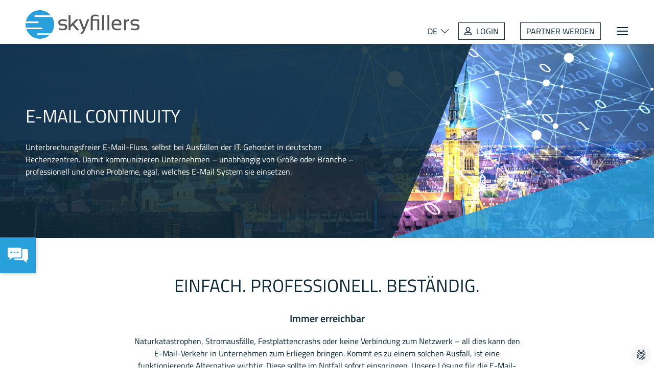

--- FILE ---
content_type: text/html; charset=utf-8
request_url: https://skyfillers.com/kompetenzen/e-mail/e-mail-sicherheit/e-mail-continuity
body_size: 10527
content:
<!DOCTYPE html> <html dir="ltr" lang="de-DE"> <head> <meta charset="utf-8"> <!--
	This website is powered by TYPO3 - inspiring people to share!
	TYPO3 is a free open source Content Management Framework initially created by Kasper Skaarhoj and licensed under GNU/GPL.
	TYPO3 is copyright 1998-2026 of Kasper Skaarhoj. Extensions are copyright of their respective owners.
	Information and contribution at https://typo3.org/
--> <title>Skyfillers E-Mail Continuity - E-Mail Ausfallschutz</title> <meta http-equiv="x-ua-compatible" content="IE=edge"> <meta name="description" content="Skyfillers E-Mail Continuity ist der Ausfallschutz für Ihr E-Mail System. Continuity läuft im Hintergrund und springt bei Problemen automatisch ein."> <meta name="viewport" content="width=device-width, initial-scale=1.0"> <meta property="og:title" content="Skyfillers E-Mail Continuity - E-Mail Ausfallschutz"> <meta property="og:description" content="Skyfillers E-Mail Continuity ist der Ausfallschutz für Ihr E-Mail System. Continuity läuft im Hintergrund und springt bei Problemen automatisch ein."> <meta property="og:image" content="https://skyfillers.com/fileadmin/user_upload/social_gfx/sf_opengraph.jpg"> <meta name="twitter:card" content="summary"> <meta name="twitter:title" content="Skyfillers E-Mail Continuity - E-Mail Ausfallschutz"> <meta name="twitter:description" content="Skyfillers E-Mail Continuity ist der Ausfallschutz für Ihr E-Mail System. Continuity läuft im Hintergrund und springt bei Problemen automatisch ein."> <meta name="twitter:image" content="https://skyfillers.com/fileadmin/user_upload/social_gfx/sf_twitter.jpg"> <meta name="facebook-domain-verification" content="m6m2e90hby689sm1swmxm925gxfle5"> <link rel="stylesheet" type="text/css" href="/typo3temp/assets/compressed/merged-a4420d2a513d17f0e7410f6aa133add5-a266cce20c680e747dea4100163f1b88.css?1754902985" media="all"> <script src="/typo3temp/assets/compressed/merged-453929c3874e629a677810e2e6f83572-dd09ff73677738645da996e4d330ca70.js?1648722140"></script> <link rel="icon" href="/typo3conf/ext/sf_skyfillers_package/Resources/Public/Favicons/favicon.ico" sizes="any"> <link rel="icon" href="/typo3conf/ext/sf_skyfillers_package/Resources/Public/Favicons/favicon.svg" type="image/svg+xml"> <link rel="apple-touch-icon" href="/typo3conf/ext/sf_skyfillers_package/Resources/Public/Favicons/favicon_180.png"> <link rel="manifest" href="/typo3conf/ext/sf_skyfillers_package/Resources/Public/Favicons/manifest.webmanifest"> <script async defer data-website-id="371291b2-9cf0-4b09-ba11-c0afd7b53ff3" src="https://umami01.web.skyfillers-hosting.com/umami.js"></script> <script data-ignore="1" data-cookieconsent="statistics" type="text/plain">
(function (w, d, s, l, i) {
    w[l] = w[l] || []; w[l].push({
      'gtm.start':
        new Date().getTime(), event: 'gtm.js'
    }); var f = d.getElementsByTagName(s)[0],
      j = d.createElement(s), dl = l != 'dataLayer' ? '&l=' + l : ''; j.async = true; j.src =
        'https://www.googletagmanager.com/gtm.js?id=' + i + dl; f.parentNode.insertBefore(j, f);
  })(window, document, 'script', 'dataLayer', 'GTM-K3KS2CD');
</script> <script data-ignore="1" data-cookieconsent="statistics" type="text/plain"></script> <link rel="canonical" href="https://skyfillers.com/kompetenzen/e-mail/e-mail-sicherheit/e-mail-continuity"> </head> <body> <noscript><iframe src="https://www.googletagmanager.com/ns.html?id=GTM-XXXXXX" height="0" width="0" style="display:none;visibility:hidden"></iframe></noscript> <div class="quick__contact"> </div> <div class="quick__contact__details"> <div class="quick__contact__details__close"></div> <div id="c2045" class="frame frame-default frame-type-text frame-layout-0"><header><h3 class="h3_4--small--white--underline_lightblue "> Skyfillers kontaktieren </h3></header><p><a href="tel:046140481010" class="qc_phone">0461 404 810 10</a><br><a href="javascript:linkTo_UnCryptMailto(%27ocknvq%2CucnguBumahknngtu0eqo%27);" class="qc_mail">sales(at)skyfillers.com</a><br><a href="/kontakt" class="qc_contact">Kontaktformular</a></p></div> </div> <nav class="main_nav"> <div class="main_nav__wrapper"> <header class="main_nav__header"> <button class="main_nav__close" data-hideNav> <svg viewBox="0 0 21 21" xmlns="http://www.w3.org/2000/svg" fill-rule="evenodd" clip-rule="evenodd" stroke-linecap="round" stroke-linejoin="round" stroke-miterlimit="1.5"> <path d="M10.5 0C16.295 0 21 4.705 21 10.5S16.295 21 10.5 21 0 16.295 0 10.5 4.705 0 10.5 0zm0 1c5.243 0 9.5 4.257 9.5 9.5S15.743 20 10.5 20 1 15.743 1 10.5 5.257 1 10.5 1z" fill="#aeaeae" /> <path d="M3 10l15 .5" fill="none" stroke="#aeaeae" stroke-width="1.2" transform="matrix(.49497 .44783 -.7071 .7071 12.55 -1.45)" /> <path d="M3 10l15 .5" fill="none" stroke="#aeaeae" stroke-width="1.2" transform="matrix(.44783 -.49497 .7071 .7071 -1.45 8.45)" /> </svg> </button> </header> <div class="main_nav__content"> <ul class="main_nav__list"> <li class="main_nav__list__item "> <a href="/beratung" title="Beratung"> Beratung </a> </li> <li class="main_nav__list__item "> <span class="main_nav__list__header">Kompetenzen</span> <ul class="list--arrow_light main_nav__sublist"> <li class="main_nav__sublist__item "> <a href="/kompetenzen/e-mail" title="E-Mail"> E-Mail </a> </li> <li class="main_nav__sublist__item "> <a href="/kompetenzen/backup" title="Backup"> Backup </a> </li> <li class="main_nav__sublist__item "> <a href="/kompetenzen/server" title="Server"> Server </a> </li> </ul> </li> <li class="main_nav__list__item "> <a href="/loesungen-im-ueberblick" title="Lösungen im Überblick"> Lösungen im Überblick </a> <ul class="list--arrow_light main_nav__sublist"> <li class="main_nav__sublist__item "> <a href="/kompetenzen/e-mail/e-mail-sicherheit/advanced-threat-protection" title="Advanced Threat Protection"> Advanced Threat Protection </a> </li> <li class="main_nav__sublist__item "> <a href="/kompetenzen/e-mail/e-mail-archivierung" title="E-Mail Archivierung"> E-Mail Archivierung </a> </li> <li class="main_nav__sublist__item "> <a href="/kompetenzen/e-mail/e-mail-sicherheit/e-mail-continuity" title="E-Mail Continuity"> E-Mail Continuity </a> </li> <li class="main_nav__sublist__item "> <a href="/kompetenzen/e-mail/e-mail-sicherheit/e-mail-verschluesselung" title="E-Mail Verschlüsselung"> E-Mail Verschlüsselung </a> </li> <li class="main_nav__sublist__item "> <a href="/kompetenzen/e-mail/hosted-exchange" title="Hosted Exchange"> Hosted Exchange </a> </li> <li class="main_nav__sublist__item "> <a href="/kompetenzen/e-mail/e-mail-bundles" title="E-Mail Bundles"> E-Mail Bundles </a> </li> <li class="main_nav__sublist__item "> <a href="/kompetenzen/server/filehosting" title="ownCloud &amp; Nextcloud"> ownCloud &amp; Nextcloud </a> </li> <li class="main_nav__sublist__item "> <a href="/kompetenzen/server/remote-desktop" title="Remote Desktop"> Remote Desktop </a> </li> <li class="main_nav__sublist__item "> <a href="/kompetenzen/backup/skyfillers-backup-acronis" title="Skyfillers Backup"> Skyfillers Backup </a> </li> <li class="main_nav__sublist__item "> <a href="/kompetenzen/e-mail/e-mail-sicherheit/spam-malware-protection" title="Spam- &amp; Malware Protection"> Spam- &amp; Malware Protection </a> </li> <li class="main_nav__sublist__item "> <a href="/kompetenzen/backup/veeam-cloud-connect" title="Veeam Cloud Connect"> Veeam Cloud Connect </a> </li> <li class="main_nav__sublist__item "> <a href="/kompetenzen/server/virtual-server-hosting" title="Virtual Server Hosting"> Virtual Server Hosting </a> </li> </ul> </li> </ul> <ul class="main_nav__list"> <li class="main_nav__list__item "> <a href="/rechenzentren" title="Rechenzentren"> Rechenzentren </a> </li> <li class="main_nav__list__item "> <a href="/ueber-uns" title="Über uns"> Über uns </a> <ul class="list--arrow_light main_nav__sublist"> <li class="main_nav__sublist__item "> <a href="https://skyfillers.com/blog/" title="Blog" target="_blank"> Blog </a> </li> <li class="main_nav__sublist__item "> <a href="/ueber-uns/karriere" title="Karriere"> Karriere </a> </li> </ul> </li> <li class="main_nav__list__item "> <a href="/partner" title="Partner"> Partner </a> </li> <li class="main_nav__list__item "> <a href="/supportcenter" title="Supportcenter"> Supportcenter </a> <ul class="list--arrow_light main_nav__sublist"> <li class="main_nav__sublist__item "> <a href="/online-hilfe" title="Online-Hilfe"> Online-Hilfe </a> </li> <li class="main_nav__sublist__item "> <a href="/supportcenter/remote-support" title="Remote Support"> Remote Support </a> </li> </ul> </li> <li class="main_nav__list__item "> <span class="main_nav__list__header">Log-Ins</span> <ul class="list--arrow_light main_nav__sublist"> <li class="main_nav__sublist__item "> <a href="https://outlook.sfp-net.com/owa" title="OUTLOOK WEB APP" target="_blank" rel="noreferrer"> OUTLOOK WEB APP </a> </li> <li class="main_nav__sublist__item "> <a href="https://mail.skyfillers.com/" title="MDAEMON MAILHOSTING" target="_blank" rel="noreferrer"> MDAEMON MAILHOSTING </a> </li> <li class="main_nav__sublist__item "> <a href="https://panel.skyfillers.com/login" title="SPAMFILTER &amp; E-MAIL DIENSTE" target="_blank" rel="noreferrer"> SPAMFILTER &amp; E-MAIL DIENSTE </a> </li> <li class="main_nav__sublist__item "> <a href="https://cp.skyfillers.com/" title="CONTROLPANEL" target="_blank" rel="noreferrer"> CONTROLPANEL </a> </li> <li class="main_nav__sublist__item "> <a href="https://cp.skyfillers.com/Auth/Login.aspx?ReturnUrl=%2fUserConfig%2fUserSettings.aspx" title="BENUTZERPROFILE" target="_blank" rel="noreferrer"> BENUTZERPROFILE </a> </li> <li class="main_nav__sublist__item "> <a href="https://baas.skyfillers.com/login" title="SKYFILLERS BACKUP" target="_blank" rel="noreferrer"> SKYFILLERS BACKUP </a> </li> </ul> </li> <li class="main_nav__list__item "> <span class="main_nav__list__header">Anfrage</span> <ul class="list--arrow_light main_nav__sublist"> <li class="main_nav__sublist__item "> <a href="/kontakt" title="Angebot anfordern"> Angebot anfordern </a> </li> </ul> </li> </ul> </div> <nav class="lang_nav--mobile"> <ul> <li> <a href="https://www.skyfillers.com/en.html" title="English">EN</a> </li> <li> <a href="https://www.skyfillers.com/da.html" title="Danks">DK</a> </li> </ul> </nav> <div class="main_nav__box"> <figure class="main_nav__box__figure"> <img loading="lazy" src="/fileadmin/user_upload/contentgrafiken/contentbilder/contentbild_navigation_250x250.jpg" width="750" height="750" alt=""> </figure> <div class="main_nav__box__content"> <header> <h3 class="h3_4__teaser "> Warum Skyfillers? </h3> </header> <p>Tiefgehendes Know-how, herstellerunabhängige Beratung, flexible Lösungen - Wir sorgen für zeitgemäße IT.</p> <p><a href="/ueber-uns" class="btn btn--blue">Über uns</a></p> </div> </div> </div> </nav> <header class="page_header"> <div class="page_header__wrapper"> <div class="page_header__row page_header__row__top"> <a class="page_header__home" href="/"> <img class="page_header__logo" src="/typo3conf/ext/sf_skyfillers_package/Resources/Public/Images/logo_skyfillers.svg" alt="Skyfillers Logo"> </a> <div class="page_header__navbar__top"> <div class="page_header__navbar__top--left"> <nav class="top_nav"> <ul class="top_nav__list"> <li class="top_nav__list__item "> <a href="/beratung" title="Beratung"> Beratung </a> </li> <li class="top_nav__list__item top_nav__list__item--children"> <span class="top_nav__list__header">Kompetenzen</span> <ul class="top_nav__sublist"> <li class="top_nav__sublist__item " > <a href="/kompetenzen/e-mail" title="E-Mail"> E-Mail </a> </li> <li class="top_nav__sublist__item " > <a href="/kompetenzen/backup" title="Backup"> Backup </a> </li> <li class="top_nav__sublist__item " > <a href="/kompetenzen/server" title="Server"> Server </a> </li> </ul> </li> <li class="top_nav__list__item "> <a href="/rechenzentren" title="Rechenzentren"> Rechenzentren </a> </li> <li class="top_nav__list__item "> <a href="/ueber-uns" title="Über uns"> Über uns </a> </li> <li class="top_nav__list__item "> <a href="/ueber-uns/karriere" title="Karriere"> Karriere </a> </li> </ul> </nav> </div> <div class="page_header__navbar__top--right"> <nav class="top_nav__right"> <a class="top_nav__contact" href="/kontakt"> <svg class="top_nav__contact__icon" viewBox="0 0 22 24" xmlns="http://www.w3.org/2000/svg" fill-rule="evenodd" clip-rule="evenodd" stroke-linecap="round" stroke-linejoin="round"> <path d="M12.225 2.994l1.007-.427L17.93 5.39l.547 6.177-6.225 10.36a1.206 1.206 0 01-1.651.384L1.73 16.98a1.205 1.205 0 01-.436-1.638L7.52 4.983l2.017-.852" fill="none" stroke="#fff" /> <path d="M14.9 7.476v.001a1.224 1.224 0 01-1.672.417 1.224 1.224 0 01-.416-1.671 1.224 1.224 0 011.671-.417s0 0 0 0c.573.344.761 1.098.417 1.67z" fill="none" stroke="#fff" stroke-linecap="butt" /> <path d="M5.972 5.19c-.748-.9-1.04-1.812-.676-2.418.607-1.009 2.792-.81 4.882.446s3.293 3.092 2.686 4.101" fill="none" stroke="#fff" /> </svg> Angebot anfordern </a> <a class="top_nav__social" target="_blank" href="https://www.facebook.com/skyfillersgmbh/"> <svg xmlns="http://www.w3.org/2000/svg" width="24" height="24" viewBox="0 0 24 24" style="fill:#fff;"> <path d="M9 8h-3v4h3v12h5v-12h3.642l.358-4h-4v-1.667c0-.955.192-1.333 1.115-1.333h2.885v-5h-3.808c-3.596 0-5.192 1.583-5.192 4.615v3.385z" /> </svg> </a> <a class="top_nav__social" target="_blank" href="https://skyfillers.com/blog/"> <svg xmlns="http://www.w3.org/2000/svg" width="24" height="24" viewBox="0 0 24 24" style="fill:#fff;"> <path d="M2.597 7.81l4.911 13.454c-3.434-1.668-5.802-5.19-5.802-9.264 0-1.493.32-2.91.891-4.19zm16.352 3.67c0-1.272-.457-2.153-.849-2.839-.521-.849-1.011-1.566-1.011-2.415 0-.978.747-1.88 1.862-1.819-1.831-1.677-4.271-2.701-6.951-2.701-3.596 0-6.76 1.845-8.601 4.64.625.02 1.489.032 3.406-.118.555-.034.62.782.066.847 0 0-.558.065-1.178.098l3.749 11.15 2.253-6.756-1.604-4.394c-.555-.033-1.08-.098-1.08-.098-.555-.033-.49-.881.065-.848 2.212.17 3.271.171 5.455 0 .555-.033.621.783.066.848 0 0-.559.065-1.178.098l3.72 11.065 1.027-3.431c.444-1.423.783-2.446.783-3.327zm-6.768 1.42l-3.089 8.975c.922.271 1.898.419 2.908.419 1.199 0 2.349-.207 3.418-.583-.086-.139-3.181-8.657-3.237-8.811zm8.852-5.839c.224 1.651-.099 3.208-.713 4.746l-3.145 9.091c3.061-1.784 5.119-5.1 5.119-8.898 0-1.79-.457-3.473-1.261-4.939zm2.967 4.939c0 6.617-5.384 12-12 12s-12-5.383-12-12 5.383-12 12-12 12 5.383 12 12zm-.55 0c0-6.313-5.137-11.45-11.45-11.45s-11.45 5.137-11.45 11.45 5.137 11.45 11.45 11.45 11.45-5.137 11.45-11.45z" /> </svg> </a> </nav> </div> </div> </div> <div class="page_header__row page_header__row__bottom"> <a class="page_header__home--mobile" href="/"> <img class="page_header__logo" src="/typo3conf/ext/sf_skyfillers_package/Resources/Public/Images/logo_skyfillers.svg" alt="Skyfillers Logo"> </a> <div class="page_header__navbar__bottom"> <nav class="lang_nav"> <div><span>DE</span></div> <ul class="lang_nav__selection"> <li> <a href="https://www.skyfillers.com/en.html" title="English">EN</a> </li> <li> <a href="https://www.skyfillers.com/da.html" title="Danks">DK</a> </li> </ul> </nav> <a class="btn btn--login" href="/login"> <svg aria-hidden="true" class="btn--login__icon" xmlns="http://www.w3.org/2000/svg" viewBox="0 0 448 512"> <path fill="#0A2837" d="M313.6 304c-28.7 0-42.5 16-89.6 16-47.1 0-60.8-16-89.6-16C60.2 304 0 364.2 0 438.4V464c0 26.5 21.5 48 48 48h352c26.5 0 48-21.5 48-48v-25.6c0-74.2-60.2-134.4-134.4-134.4zM400 464H48v-25.6c0-47.6 38.8-86.4 86.4-86.4 14.6 0 38.3 16 89.6 16 51.7 0 74.9-16 89.6-16 47.6 0 86.4 38.8 86.4 86.4V464zM224 288c79.5 0 144-64.5 144-144S303.5 0 224 0 80 64.5 80 144s64.5 144 144 144zm0-240c52.9 0 96 43.1 96 96s-43.1 96-96 96-96-43.1-96-96 43.1-96 96-96z" /> </svg> Login </a> <a class="btn btn--partner" href="/partner">Partner werden</a> <button class="main_nav__open umami--click--openMainnav" data-showNav> <svg viewBox="0 0 24 24" xmlns="http://www.w3.org/2000/svg" fill-rule="evenodd" clip-rule="evenodd" stroke-linecap="square" stroke-linejoin="round" stroke-miterlimit="1.5"> <path d="M1 2h22" fill="none" stroke="#0A2837" stroke-width="2.09" transform="matrix(.9091 0 0 1 1.09 3)" /> <path d="M1 22h22" fill="none" stroke="#0A2837" stroke-width="2.09" transform="matrix(.9091 0 0 1 1.09 -3)" /> <path d="M1 22h22" fill="none" stroke="#0A2837" stroke-width="2.09" transform="matrix(.9091 0 0 1 1.09 -10)" /> </svg> </button> </div> </div> </div> </header> <style>
  @media (min-width: 576px) {
    .hero {
      background-image: url('/fileadmin/user_upload/contentgrafiken/header/header-03-nuernberg.jpg');
    }
  }
</style> <div class="hero hero--small"> <div class="hero__top"> <div class="hero__top__content"> <div class="hero__top__content__wrapper"> <div id="c414-0"> <div id="c413" class="frame frame-default frame-type-text frame-layout-0"><header><h1 class=""> E-Mail Continuity </h1></header><p>Unterbrechungsfreier E-Mail-Fluss, selbst bei Ausfällen der IT. Gehostet in deutschen Rechenzentren. Damit kommunizieren Unternehmen – unabhängig von Größe oder Branche – professionell und ohne Probleme, egal, welches E-Mail System sie einsetzen.</p></div> </div> </div> </div> <div class="hero__top__filler"></div> </div> </div> <div id="stage"> <main> <div id="c420" class="grid_row"> <div class=" grid_row__wrapper "> <div id="c415" class="frame frame-default frame-type-header frame-layout-0"><header><h2 class="ce-headline-center"> Einfach. Professionell. Beständig. </h2></header></div> <div id="c419" class="slider embla" > <div class="embla__container"> <article class="slider__element embla__slide"> <div class="slider__element_wrapper"> <div id="c416" class="frame frame-default frame-type-text frame-layout-0"><header><h3 class="h3_4--highlight ce-headline-center"> Immer erreichbar </h3></header><p class="text-center--medium">Naturkatastrophen, Stromausfälle, Festplattencrashs oder keine Verbindung zum Netzwerk – all dies kann den E-Mail-Verkehr in Unternehmen zum Erliegen bringen. Kommt es zu einem solchen Ausfall, ist eine funktionierende Alternative wichtig. Diese sollte im Notfall sofort einspringen. Unsere Lösung für die E-Mail-Continuity sorgt dafür, dass einzelne Nutzer trotz eines Ausfalls weiterhin E-Mails verschicken und empfangen können. Die Mitarbeiter gehen also wie gewohnt dem Tagesgeschäft nach.</p></div> </div> </article> <article class="slider__element embla__slide"> <div class="slider__element_wrapper"> <div id="c417" class="frame frame-default frame-type-text frame-layout-0"><header><h3 class="h3_4--highlight ce-headline-center"> Einfach einrichten </h3></header><p class="text-center--medium">Durch die Lösung von Skyfillers lässt sich die kontinuierliche Verfügbarkeit des E-Mail-Verkehrs innerhalb von Sekunden einrichten. Sollte es zu einem Ausfall der E-Mail-Infrastruktur kommen, springt der Service automatisch ein. Dadurch wird ein unterbrechungsfreier E-Mail-Fluss gewährleistet. Somit wird die Komplexität der E-Mail-Infrastruktur reduziert, ohne zusätzliche Hardware oder Software zu installieren.</p></div> </div> </article> <article class="slider__element embla__slide"> <div class="slider__element_wrapper"> <div id="c418" class="frame frame-default frame-type-text frame-layout-0"><header><h3 class="h3_4--highlight ce-headline-center"> Professioneller Auftritt </h3></header><p class="text-center--medium">Im geschäftlichen Umfeld sind E-Mails noch immer das wichtigste Medium. Sollte ein E-Mail-Client nicht mehr verfügbar sein, greifen einzelne Nutzer einfach per Webbrowser auf Ihre E-Mails zu. Unsere Lösung speichert E-Mails für 30 Tage, sodass keine wichtigen Informationen verloren gehen. Darüber hinaus verhindert die E-Mail-Continuity das Verschicken störender Bounce-Nachrichten an den Empfänger. Dadurch treten Unternehmen selbst bei technischen Problemen jederzeit professionell auf.</p></div> </div> </article> </div> <div class="embla__dots"></div> <script type="text/template" id="embla-dot-template">
      <button class="embla__dot" type="button"></button>
    </script> </div> </div> </div> <div id="c423" class="grid_row"> <div class=" grid_row__wrapper grid_row__blue "> <div id="c421" class="frame frame-default frame-type-header frame-layout-0"><header><h2 class="ce-headline-center"> E-Mail Continuity in der Infrastruktur </h2></header></div> <div id="c422" class="frame frame-default frame-type-image frame-layout-0"><div class="ce-image ce-center ce-above"><div class="ce-gallery" data-ce-columns="1" data-ce-images="1"><div class="ce-outer"><div class="ce-inner"><div class="ce-row"><div class="ce-column"><figure class="image"><img class="image-embed-item" title="E-Mail Continuity in der Infrastruktur" alt="E-Mail Continuity in der Infrastruktur" src="/fileadmin/user_upload/contentgrafiken/funktionsgrafiken_produkte/SF_Infografik_E-Mail_Continuity_neg_RGB_28-09-2021.svg" width="990" height="460" loading="lazy"></figure></div></div></div></div></div></div></div> </div> </div> <div id="c457" class="grid_row"> <div class=" grid_row__wrapper "> <div id="c424" class="frame frame-default frame-type-header frame-layout-0"><header><h2 class=""> Funktonen im Detail </h2></header></div> <div id="c427" class="feature_row "> <div class="feature_row__left feature_row--nopadding"> <div id="c426" class="frame frame-default frame-type-header frame-layout-0"><header><h3 class="h3_4 "> Funktionen </h3></header></div> </div> <div class="feature_row__right feature_row--nopadding "> <div id="c425" class="frame frame-default frame-type-header frame-layout-0"><header><h3 class="h3_4 "> Nutzen </h3></header></div> </div> </div> <div id="c430" class="feature_row "> <div class="feature_row__left "> <div id="c429" class="frame frame-default frame-type-text frame-layout-0"><p>Sofortaktivierung per Automatismus, Web oder Telefon</p></div> </div> <div class="feature_row__right "> <div id="c428" class="frame frame-default frame-type-text frame-layout-0"><p>Sekundenschnelles Umschalten auf den E-Mail-Continuity Service ohne Zeitverlust und Unterbrechung des Kommunikationsweges.</p></div> </div> </div> <div id="c433" class="feature_row "> <div class="feature_row__left "> <div id="c432" class="frame frame-default frame-type-text frame-layout-0"><p>Komplette Wiederherstellung aller während des Ausfalls gesendeten und empfangenen E-Mails</p></div> </div> <div class="feature_row__right "> <div id="c431" class="frame frame-default frame-type-text frame-layout-0"><p>Kein Verlust von möglicherweise geschäftskritischen Nachrichten.</p></div> </div> </div> <div id="c436" class="feature_row "> <div class="feature_row__left "> <div id="c435" class="frame frame-default frame-type-text frame-layout-0"><p>Zugriff auf gespeicherte E-Mails per Outlook-Plugin</p></div> </div> <div class="feature_row__right "> <div id="c434" class="frame frame-default frame-type-text frame-layout-0"><p>Zugriff auf gesicherte E-Mails auch während des Ausfalls des eigenen Mailservers, direkt aus Outlook.</p></div> </div> </div> <div id="c439" class="feature_row "> <div class="feature_row__left "> <div id="c438" class="frame frame-default frame-type-text frame-layout-0"><p>POP3-Postfach bei Ausfall des eigenen Mailservers</p></div> </div> <div class="feature_row__right "> <div id="c437" class="frame frame-default frame-type-text frame-layout-0"><p>Sämtliche E-Mails stehen auch bei Ausfall der internen E-Mail-Infrastruktur zur Verfügung. Zugang zum POP3-Postfach erfolgt per E-Mail-Client.</p></div> </div> </div> <div id="c442" class="feature_row "> <div class="feature_row__left "> <div id="c441" class="frame frame-default frame-type-text frame-layout-0"><p>Mit Webmailer steht ein alternatives E-Mail-Frontend zur Verfügung</p></div> </div> <div class="feature_row__right "> <div id="c440" class="frame frame-default frame-type-text frame-layout-0"><p>Hochverfügbarkeit aller E-Mails.</p></div> </div> </div> <div id="c445" class="feature_row "> <div class="feature_row__left "> <div id="c444" class="frame frame-default frame-type-text frame-layout-0"><p>Umfangreiche Suchfunktion: Entweder als Volltextsuche oder nach bestimmten Kriterien (Datum, Absender, Empfänger, Betreff, Anhängen etc.)</p></div> </div> <div class="feature_row__right "> <div id="c443" class="frame frame-default frame-type-text frame-layout-0"><p>Die einfache, präzise und schnelle Suche ermöglicht ein rasches Auffinden der gesuchten Daten.</p></div> </div> </div> <div id="c448" class="feature_row "> <div class="feature_row__left "> <div id="c447" class="frame frame-default frame-type-text frame-layout-0"><p>Auswahl einzelner Benutzer</p></div> </div> <div class="feature_row__right "> <div id="c446" class="frame frame-default frame-type-text frame-layout-0"><p>Ausfallsicherheit der E-Mail-Kommunikation lässt sich für die wichtigsten Benutzer eines Unternehmens garantieren.</p></div> </div> </div> <div id="c456" class="feature_row feature_row--buttons "> <div class="feature_row__left "> <div id="c455" class="frame frame-default frame-type-text frame-layout-0"><p><a href="/fileadmin/user_upload/downloads/datenblaetter/Skyfillers_E-Mail_Continuity.pdf" title="Produktdatenblatt zur E-Mail Continuity herunterladen" class="btn btn--blue_outline" target="_blank">Produktdatenblatt&nbsp;herunterladen</a></p></div> </div> <div class="feature_row__right "> </div> </div> </div> </div> <div id="c626" class="grid_row"> <div class=" grid_row__wrapper grid_row__grey "> <div id="c624" class="frame frame-default frame-type-text frame-layout-0"><header><h2 class="ce-headline-center"> Für alle Mailsysteme </h2></header><p class="text-center">E-Mail Continuity&nbsp;lässt sich mit allen E-Mail Systemen einsetzen, bei denen Unternehmen Zugriff auf die MX-Records haben.</p></div> <div id="c625" class="frame frame-default frame-type-shortcut frame-layout-0"><div id="c539" class="frame frame-default frame-type-image frame-layout-0"><div class="ce-image ce-center ce-above"><div class="ce-gallery" data-ce-columns="6" data-ce-images="6"><div class="ce-outer"><div class="ce-inner"><div class="ce-row"><div class="ce-column"><figure class="image"><img class="image-embed-item" title="Unsere Lösungen lassen sich mit Microsoft Exchange einsetzen" alt="Unsere Lösungen lassen sich mit Microsoft Exchange einsetzen" src="/fileadmin/user_upload/contentgrafiken/logos/logo-mailsystem-microsoft-exchange.svg" width="190" height="120" loading="lazy"></figure></div><div class="ce-column"><figure class="image"><img class="image-embed-item" title="Unsere Lösungen lassen sich mit Microsoft 365 einsetzen" alt="Unsere Lösungen lassen sich mit Microsoft 365 einsetzen" src="/fileadmin/user_upload/contentgrafiken/logos/logo-mailsystem-microsoft365.svg" width="190" height="120" loading="lazy"></figure></div><div class="ce-column"><figure class="image"><img class="image-embed-item" title="Unsere Lösungen lassen sich mit MDeamon einsetzen" alt="Unsere Lösungen lassen sich mit MDeamon einsetzen" src="/fileadmin/user_upload/contentgrafiken/logos/logo-mailsystem-mdaemon.svg" width="190" height="120" loading="lazy"></figure></div><div class="ce-column"><figure class="image"><img class="image-embed-item" title="Unsere Lösungen lassen sich mit KerioConnect einsetzen" alt="Unsere Lösungen lassen sich mit KerioConnect einsetzen" src="/fileadmin/user_upload/contentgrafiken/logos/logo-mailsystem-kerioconnect.svg" width="190" height="120" loading="lazy"></figure></div><div class="ce-column"><figure class="image"><img class="image-embed-item" title="Unsere Lösungen lassen sich mit zimbra einsetzen" alt="Unsere Lösungen lassen sich mit zimbra einsetzen" src="/fileadmin/user_upload/contentgrafiken/logos/logo-mailsystem-zimbra.svg" width="190" height="120" loading="lazy"></figure></div><div class="ce-column"><figure class="image"><img class="image-embed-item" title="Unsere Lösungen lassen sich mit IceWarp einsetzen" alt="Unsere Lösungen lassen sich mit IceWarp einsetzen" src="/fileadmin/user_upload/contentgrafiken/logos/logo-mailsystem-ice-warp.svg" width="190" height="120" loading="lazy"></figure></div></div></div></div></div></div></div></div> </div> </div> <div class="text_special"> <figure class="text_special__figure"> <img loading="lazy" src="/fileadmin/user_upload/contentgrafiken/stoerer/stoerer-kontakt-1920x374.jpg" width="1920" height="374" alt=""> </figure> <div class="text_special__content"> <div class="text_special__content__wrapper"> <p><strong>Sprechen Sie mit uns!</strong></p> <p>Sie interessieren&nbsp;sich für E-Mail Continuity?&nbsp;Dann melden Sie sich bei uns, wir helfen gerne dabei, Ihren Mailverkehr und auch den Ihrer Kunden optimal abzusichern..</p> <p><a href="/e-mail/anfrage" title="Die E-Mail Experten von Skyfillers kontaktieren" class="btn btn--white">JETZT KONTAKTIEREN</a></p> </div> </div> <div class="text_special__filler"></div> </div> <div id="c458" class="frame frame-default frame-type-textpic frame-layout-0"><div class="ce-textpic ce-right ce-intext ce-nowrap"><div class="ce-gallery" data-ce-columns="1" data-ce-images="1"><div class="ce-row"><div class="ce-column"><figure class="image"><img class="image-embed-item" title="Unterbrechungsfreier E-Mail-Fluss" alt="Unterbrechungsfreier E-Mail-Fluss" src="/fileadmin/user_upload/contentgrafiken/contentbilder/contentbild-produkte-e-mail-continuity-457x400.jpg" width="457" height="400" loading="lazy"></figure></div></div></div><div class="ce-bodytext"><header><h3 class="sub2_3--underlined "> Eine Lösung, auf die Verlass ist </h3></header><ul class="list--cross_light"><li>Eingehende und ausgehende E-Mails werden für einen Zeitraum von drei Monaten auf den IT-Systemen des Kunden gespeichert (sofern diese von Skyfillers geleitet werden).</li><li>Über das Internet können autorisierte Benutzer die gespeicherten E-Mails nach bestimmten Inhalten und Kriterien durchsuchen und auf diese zugreifen.</li><li>Sollte der E-Mail-Server in einem Unternehmen ausfallen, stellen wir einen eigenen Backup-Server zur Verfügung, auf den eingehende E-Mails umgeleitet und von dem ausgehende E-Mails verschickt werden können.&nbsp;</li><li>Eingehende E-Mails können automatisch oder auf Anforderung auf den Backup-Server umgeleitet werden.&nbsp;</li><li>Während eines Ausfalls können autorisierte Benutzer per POP3, IMAP oder Webmail auf E-Mails zugreifen.</li><li>Sobald der E-Mail-Server wieder verfügbar ist, werden E-Mails im Backup-Server automatisch auf diesen übertragen (sofern diese nicht zuvor per PO3, IMAP oder Webmail in andere Ordner verschoben oder gelöscht wurden).&nbsp;</li></ul></div></div></div> <div id="c1967" class="frame frame-default frame-type-shortcut frame-layout-0"><div id="c1963" class="grid_row"><div class=" grid_row__wrapper grid_row__grey "><div class="box box_third box_third--border"><figure class="box_third__icon"><img title="E-Mail Lösungen von Skyfillers" alt="E-Mail Lösungen von Skyfillers" loading="lazy" src="/fileadmin/user_upload/contentgrafiken/icons/icon_email.svg" width="35" height="22"></figure><div class="box_third__content"><header><h3 class="h3_4--highlight "> E-Mail-Lösungen </h3></header><p>Effiziente &amp; sichere Dienste rund um den professionellen E-Mail Verkehr.</p><p><a href="/kompetenzen/e-mail" title="Mehr über die E-Mail Lösungen von Skyfillers erfahren" class="btn btn--blue_outline">Mehr erfahren</a></p></div></div><div class="box box_third box_third--border"><figure class="box_third__icon"><img title="Partnerprogramm von Skyfillers" alt="Partnerprogramm von Skyfillers" loading="lazy" src="/fileadmin/user_upload/contentgrafiken/icons/icon-ueber-uns-01.svg" width="35" height="35"></figure><div class="box_third__content"><header><h3 class="h3_4--highlight "> Partnerprogramm </h3></header><p>Bieten Sie unsere E-Mail Lösungen zielgerichtet Ihren Kunden an.&nbsp;</p><p><a href="/partner" title="Mehr über das Partnerprogramm von Skyfillers erfahren" class="btn btn--blue_outline">Mehr erfahren</a></p></div></div><div class="box box_third box_third--border"><figure class="box_third__icon"><img title="Rechenzentren von Skyfillers" alt="Rechenzentren von Skyfillers" loading="lazy" src="/fileadmin/user_upload/contentgrafiken/icons/icon-rechenzentrum.svg" width="35" height="35"></figure><div class="box_third__content"><header><h3 class="h3_4--highlight "> Rechenzentren </h3></header><p>Details zu unserem&nbsp;ISO-zertifizierten Rechenzentrumsbetrieb in Deutschland.</p><p><a href="/rechenzentren" title="Mehr über die Skyfillers Rechenzentren erfahren" class="btn btn--blue_outline">Mehr erfahren</a></p></div></div></div></div></div> </main> </div> <footer class="page_footer"> <div class="page_footer__wrapper"> <div class="page_footer__row"> <div class="page_footer__column"> <img src="/typo3conf/ext/sf_skyfillers_package/Resources/Public/Images/footer_map.png" alt="Karte"> </div> <div class="page_footer__column page_footer__column--flex"> <div class="page_footer__address"> <h3>Büro Flensburg</h3> <address> Schiffbrücke 66<br> 24939 Flensburg </address> </div> <div class="page_footer__address"> <h3>Büro München</h3> <address> Balanstraße 73/Haus 8<br> 81541 München </address> </div> <div class="page_footer__address"> <h3>Kontakt</h3> <address> <a href="tel:Tel.: +49 461 404 810-00">Tel.: +49 461 404 810-00</a><br> <a href="tel:Fax: +49 461 404 810-01">Fax: +49 461 404 810-01</a><br> <a href="javascript:linkTo_UnCryptMailto(%27ocknvq%2CkphqBumahknngtu0eqo%27);">info(at)skyfillers.com</a> </address> </div> <div class="page_footer__address"> <h3>Hotline</h3> <address> <a href="tel:Tel.: +49 461 404 810-20">Tel.: +49 461 404 810-20</a><br> </address> </div> </div> <nav class="page_footer__column footer_nav"> <ul class="footer_nav__list"> <li class="footer_nav__list__item "> <a href="/ueber-uns" title="Über uns"> Über uns </a> <ul class="list--arrow_light footer_nav__sublist"> <li class="footer_nav__sublist__item "> <a href="/ueber-uns/karriere" title="Karriere"> Karriere </a> </li> </ul> </li> <li class="footer_nav__list__item "> <a href="/loesungen-im-ueberblick" title="Lösungen im Überblick"> Lösungen im Überblick </a> <ul class="list--arrow_light footer_nav__sublist"> <li class="footer_nav__sublist__item "> <a href="/kompetenzen/e-mail/e-mail-sicherheit/advanced-threat-protection" title="Advanced Threat Protection"> Advanced Threat Protection </a> </li> <li class="footer_nav__sublist__item "> <a href="/kompetenzen/e-mail/e-mail-archivierung" title="E-Mail Archivierung"> E-Mail Archivierung </a> </li> <li class="footer_nav__sublist__item "> <a href="/kompetenzen/e-mail/e-mail-sicherheit/e-mail-continuity" title="E-Mail Continuity"> E-Mail Continuity </a> </li> <li class="footer_nav__sublist__item "> <a href="/kompetenzen/e-mail/e-mail-sicherheit/e-mail-verschluesselung" title="E-Mail Verschlüsselung"> E-Mail Verschlüsselung </a> </li> <li class="footer_nav__sublist__item "> <a href="/kompetenzen/e-mail/hosted-exchange" title="Hosted Exchange"> Hosted Exchange </a> </li> <li class="footer_nav__sublist__item "> <a href="/kompetenzen/e-mail/e-mail-bundles" title="E-Mail Bundles"> E-Mail Bundles </a> </li> <li class="footer_nav__sublist__item "> <a href="/kompetenzen/server/filehosting" title="ownCloud &amp; Nextcloud"> ownCloud &amp; Nextcloud </a> </li> <li class="footer_nav__sublist__item "> <a href="/kompetenzen/server/remote-desktop" title="Remote Desktop"> Remote Desktop </a> </li> <li class="footer_nav__sublist__item "> <a href="/kompetenzen/backup/skyfillers-backup-acronis" title="Skyfillers Backup"> Skyfillers Backup </a> </li> <li class="footer_nav__sublist__item "> <a href="/kompetenzen/e-mail/e-mail-sicherheit/spam-malware-protection" title="Spam- &amp; Malware Protection"> Spam- &amp; Malware Protection </a> </li> <li class="footer_nav__sublist__item "> <a href="/kompetenzen/backup/veeam-cloud-connect" title="Veeam Cloud Connect"> Veeam Cloud Connect </a> </li> <li class="footer_nav__sublist__item "> <a href="/kompetenzen/server/virtual-server-hosting" title="Virtual Server Hosting"> Virtual Server Hosting </a> </li> </ul> </li> </ul> </nav> <nav class="page_footer__column footer_nav"> <ul class="footer_nav__list"> <li class="footer_nav__list__item "> <a href="/beratung" title="Beratung"> Beratung </a> </li> <li class="footer_nav__list__item "> <span class="footer_nav__list__header">Kompetenzen</span> <ul class="list--arrow_light footer_nav__sublist"> <li class="footer_nav__sublist__item "> <a href="/kompetenzen/e-mail" title="E-Mail"> E-Mail </a> </li> <li class="footer_nav__sublist__item "> <a href="/kompetenzen/backup" title="Backup"> Backup </a> </li> <li class="footer_nav__sublist__item "> <a href="/kompetenzen/server" title="Server"> Server </a> </li> </ul> </li> <li class="footer_nav__list__item "> <a href="/rechenzentren" title="Rechenzentren"> Rechenzentren </a> </li> <li class="footer_nav__list__item "> <a href="/partner" title="Partner"> Partner </a> </li> <li class="footer_nav__list__item "> <a href="/supportcenter" title="Supportcenter"> Supportcenter </a> <ul class="list--arrow_light footer_nav__sublist"> <li class="footer_nav__sublist__item "> <a href="/supportcenter/remote-support" title="Remote Support"> Remote Support </a> </li> <li class="footer_nav__sublist__item "> <a href="/supportcenter/supportanfrage" title="Supportanfrage"> Supportanfrage </a> </li> </ul> </li> <li class="footer_nav__list__item "> <span class="footer_nav__list__header">Log-Ins</span> <ul class="list--arrow_light footer_nav__sublist"> <li class="footer_nav__sublist__item "> <a href="/log-ins" title="Überblick"> Überblick </a> </li> </ul> </li> </ul> </nav> </div> <div class="page_footer__row page_footer__row--bottom"> <div class="page_footer__column--bottom"> © Skyfillers GmbH </div> <div class="page_footer__column--bottom"> <nav class="legal_nav"> <ul> <li> <a href="/agb">AGB</a> </li> <li> <a href="/impressum">Impressum</a> </li> <li> <a href="/datenschutz">Datenschutz</a> </li> </ul> </nav> </div> <div class="page_footer__column--bottom"> <a class="page_footer__icon" target="_blank" href="https://www.facebook.com/skyfillersgmbh/"> <svg xmlns="http://www.w3.org/2000/svg" width="24" height="24" viewBox="0 0 24 24" style="fill:#fff;"> <path d="M9 8h-3v4h3v12h5v-12h3.642l.358-4h-4v-1.667c0-.955.192-1.333 1.115-1.333h2.885v-5h-3.808c-3.596 0-5.192 1.583-5.192 4.615v3.385z" /> </svg> </a> <a class="page_footer__icon" target="_blank" href="https://skyfillers.com/blog/"> <svg xmlns="http://www.w3.org/2000/svg" width="24" height="24" viewBox="0 0 24 24" style="fill:#fff;"> <path d="M2.597 7.81l4.911 13.454c-3.434-1.668-5.802-5.19-5.802-9.264 0-1.493.32-2.91.891-4.19zm16.352 3.67c0-1.272-.457-2.153-.849-2.839-.521-.849-1.011-1.566-1.011-2.415 0-.978.747-1.88 1.862-1.819-1.831-1.677-4.271-2.701-6.951-2.701-3.596 0-6.76 1.845-8.601 4.64.625.02 1.489.032 3.406-.118.555-.034.62.782.066.847 0 0-.558.065-1.178.098l3.749 11.15 2.253-6.756-1.604-4.394c-.555-.033-1.08-.098-1.08-.098-.555-.033-.49-.881.065-.848 2.212.17 3.271.171 5.455 0 .555-.033.621.783.066.848 0 0-.559.065-1.178.098l3.72 11.065 1.027-3.431c.444-1.423.783-2.446.783-3.327zm-6.768 1.42l-3.089 8.975c.922.271 1.898.419 2.908.419 1.199 0 2.349-.207 3.418-.583-.086-.139-3.181-8.657-3.237-8.811zm8.852-5.839c.224 1.651-.099 3.208-.713 4.746l-3.145 9.091c3.061-1.784 5.119-5.1 5.119-8.898 0-1.79-.457-3.473-1.261-4.939zm2.967 4.939c0 6.617-5.384 12-12 12s-12-5.383-12-12 5.383-12 12-12 12 5.383 12 12zm-.55 0c0-6.313-5.137-11.45-11.45-11.45s-11.45 5.137-11.45 11.45 5.137 11.45 11.45 11.45 11.45-5.137 11.45-11.45z" /> </svg> </a> </div> <div class="page_footer__column--bottom"> <a class="page_footer__icon" title="Cloud Services Made in Germany" target="_blank" href="https://www.cloud-services-made-in-germany.de/loesungskatalog/skyfillers"> <img class="page_footer__logo" src="/typo3conf/ext/sf_skyfillers_package/Resources/Public/Images/logo_csmig.svg" alt="Cloud Services Made in Germany"> </a> </div> <div class="page_footer__column--bottom"> <img class="" src="/typo3conf/ext/sf_skyfillers_package/Resources/Public/Images/icon_deutsche_rechenzentren.svg" alt="Deutsche Rechenzentren"> </div> </div> </div> </footer> <script src="/typo3temp/assets/compressed/merged-da8f2fcc18486b3b00ee6cf6e01ff4d5-dc35b2a43e33bd30a5db82f5be160d54.js?1708516450"></script> <script src="/typo3temp/assets/compressed/merged-c4b1dc93edb4f5bf9213cbd6480e7d36-1a04a6fcba03376539fe6931fa956dc8.js?1657873522"></script> <script type="text/plain" data-ignore="1" data-dp-cookieDesc="layout">
Diese Website benutzt Cookies, die für den technischen Betrieb der Website erforderlich sind und stets gesetzt werden. Andere Cookies, um Inhalte und Anzeigen zu personalisieren und die Zugriffe auf unsere Website zu analysieren, werden nur mit Ihrer Zustimmung gesetzt. Außerdem geben wir Informationen zu Ihrer Verwendung unserer Website an unsere Partner für soziale Medien, Werbung und Analysen weiter.
    <a aria-label="learn more about cookies"
       role=button tabindex="1"
       class="cc-link"
       href="/datenschutz"
       rel="noopener noreferrer nofollow"
       target="_blank"
    >
        Mehr Infos
    </a>
</script> <script type="text/plain" data-ignore="1" data-dp-cookieSelect="layout">
<div class="dp--cookie-check" xmlns:f="http://www.w3.org/1999/html">
    <label for="dp--cookie-require">
        <input type="hidden" name="" value=""><input disabled="disabled" class="dp--check-box" id="dp--cookie-require" tabindex="-1" type="checkbox" name="" value="" checked="checked">
        Notwendig
    </label>
    <label for="dp--cookie-statistics">
        <input class="dp--check-box" id="dp--cookie-statistics" tabindex="1" type="checkbox" name="" value="">
        Statistiken
    </label>
    <label for="dp--cookie-marketing">
        <input class="dp--check-box" id="dp--cookie-marketing" tabindex="1" type="checkbox" name="" value="">
        Marketing
    </label>
</div>
</script> <script type="text/plain" data-ignore="1" data-dp-cookieRevoke="layout">
    <div class="cc-revoke dp--revoke {{classes}}">
    <i class="dp--icon-fingerprint"></i>
    <span class="dp--hover">Cookies</span>
</div>
</script> <script type="text/plain" data-ignore="1" data-dp-cookieIframe="layout">
    <div class="dp--overlay-inner">
    <div class="dp--overlay-header">{{notice}}</div>
    <div class="dp--overlay-description">{{desc}}</div>
    <div class="dp--overlay-button">
        <button class="db--overlay-submit" onclick="window.DPCookieConsent.forceAccept(this)"
                data-cookieconsent="{{type}}" {{style}}>
        {{btn}}
        </button>
    </div>
</div>
</script> <script type="text/javascript" data-ignore="1">
    window.cookieconsent_options = {
        overlay: {
            notice: true,
            box: {
                background: '#BA0000',
                text: '#FFFFFF'
            },
            btn: {
                background: '#B81839',
                text: '#FFFFFF'
            }
        },
        content: {
            message:'Diese Website benutzt Cookies, die für den technischen Betrieb der Website erforderlich sind und stets gesetzt werden. Andere Cookies, um Inhalte und Anzeigen zu personalisieren und die Zugriffe auf unsere Website zu analysieren, werden nur mit Ihrer Zustimmung gesetzt. Außerdem geben wir Informationen zu Ihrer Verwendung unserer Website an unsere Partner für soziale Medien, Werbung und Analysen weiter.',
            dismiss:'Cookies zulassen!',
            allow:'Speichern',
            deny: 'Ablehnen',
            link:'Mehr Infos',
            href:'/datenschutz',
            target:'_blank',
            'allow-all': 'alle akzeptieren!',
            media: {
                notice: 'Cookie-Hinweis',
                desc: 'Durch das Laden dieser Ressource wird eine Verbindung zu externen Servern hergestellt, die Cookies und andere Tracking-Technologien verwenden, um die Benutzererfahrung zu personalisieren und zu verbessern. Weitere Informationen finden Sie in unserer Datenschutzerklärung.',
                btn: 'Erlaube Cookies und lade diese Ressource',
            }
        },
        theme: 'edgeless',
        position: 'bottom-right',
        type: 'info',
        revokable: true,
        reloadOnRevoke: true,
        checkboxes: {"statistics":"false","marketing":"false"},
        palette: {
            popup: {
                background: '#F7F7F7',
                text: '#0A2837'
            },
            button: {
                background: '#B81839',
                text: '#FFFFFF',
            }
        }
    };
</script> </body> </html>

--- FILE ---
content_type: text/css; charset=utf-8
request_url: https://skyfillers.com/typo3temp/assets/compressed/merged-a4420d2a513d17f0e7410f6aa133add5-a266cce20c680e747dea4100163f1b88.css?1754902985
body_size: 13213
content:
@font-face{font-family:'dp-icomoon';src:url([data-uri]);src:url([data-uri]#iefix) format("embedded-opentype"),url([data-uri]) format("truetype"),url([data-uri]) format("woff"),url([data-uri]#icomoon) format("svg");font-weight:normal;font-style:normal;font-display:block}[class^="dp--icon-"],[class*=" dp--icon-"]{font-family:'dp-icomoon' !important;font-weight:normal;font-style:normal;font-variant:normal;line-height:1;text-transform:none;speak:none;-webkit-font-smoothing:antialiased;-moz-osx-font-smoothing:grayscale}.dp--icon-fingerprint:before{content:"\e900"}.dp--revoke{line-height:1;position:fixed;z-index:9999;top:0;left:0;display:flex;overflow:hidden;align-items:center;flex-wrap:nowrap;justify-content:center;box-sizing:border-box;min-width:40px;height:40px;margin:5px;padding:0.5em;cursor:pointer;transition:all .3s ease-in-out;transform:none;text-decoration:none;color:#fff;border-radius:20px;background-color:rgba(0,0,0,0.8)}.dp--revoke i{font-size:24px;pointer-events:none}.dp--revoke.cc-top-right,.dp--revoke.cc-bottom-right{right:0;left:auto}.dp--revoke.cc-bottom,.dp--revoke.cc-bottom-left,.dp--revoke.cc-bottom-right{top:auto;bottom:0}.dp--revoke .dp--hover{display:none;pointer-events:none}.dp--revoke:hover{opacity:.7}.dp--revoke:hover .dp--hover{display:inline-block}.cc-window{font-size:16px;line-height:1.5em;position:fixed;z-index:9999;top:0;left:0;width:100%;color:#fff;background-color:rgba(0,0,0,0.8)}.cc-window.cc-bottom{top:auto;bottom:0}.cc-window.cc-top-left,.cc-window.cc-top-right,.cc-window.cc-bottom-left,.cc-window.cc-bottom-right{max-width:24em}.cc-window.cc-top-left,.cc-window.cc-top-right{top:1rem}.cc-window.cc-top-left,.cc-window.cc-bottom-left{left:1rem}.cc-window.cc-top-right,.cc-window.cc-bottom-right{right:1rem;left:auto}.cc-window.cc-bottom-left,.cc-window.cc-bottom-right{top:auto;bottom:1rem}.cc-window .cc-body{display:flex;flex-direction:column;width:100%}@media (min-width:768px){.cc-window.cc-top .cc-body,.cc-window.cc-bottom .cc-body{align-items:center;flex-direction:row;flex-wrap:nowrap;justify-content:space-between}}.cc-window .cc-message{padding:1.5rem}.cc-window .cc-link{display:inline-block;padding:0.2em;text-decoration:underline;opacity:.8;color:inherit}.cc-window .dp--cookie-check{display:flex;align-items:center;justify-content:space-between;margin-top:.5rem;border:1px solid rgba(255,255,255,0.5);border-radius:5px}.cc-window .dp--cookie-check label{display:block;overflow:hidden;margin:0;padding:5px;white-space:nowrap;text-overflow:ellipsis}.cc-window .dp--cookie-check label:first-child{padding-left:10px}.cc-window .dp--cookie-check label:last-child{padding-right:10px}.cc-window *,.cc-window *::before,.cc-window *::after{box-sizing:border-box}.cc-compliance{display:flex;align-items:center;flex-wrap:wrap;justify-content:space-between;min-width:300px;max-width:100% !important}.cc-top .cc-compliance,.cc-bottom .cc-compliance{padding-top:.5rem;padding-right:1.5rem;padding-bottom:.5rem}.cc-compliance .cc-btn{font-size:.9em;font-weight:700;display:block;width:50%;margin:0;padding:0.4em 0.8em;cursor:pointer;text-align:center;white-space:nowrap;border-width:2px;border-style:solid;border-color:transparent}.cc-top .cc-compliance .cc-btn,.cc-bottom .cc-compliance .cc-btn{width:100%}.cc-top .cc-compliance .cc-btn+.cc-btn,.cc-bottom .cc-compliance .cc-btn+.cc-btn{margin-top:.25rem}.cc-compliance .cc-w-100{width:100%}.dp--iframe{display:none}.dp--iframe.dp--loaded{display:block}.dp--overlay{display:flex;align-items:center;justify-content:center;padding:2.5rem 1.5rem;text-align:center}.dp--overlay-description{margin-top:.8rem}.dp--overlay-button{margin-top:.8rem}.db--overlay-submit{font-weight:700;display:inline-block;padding:.4em .8em;text-align:center;border:2px solid transparent;cursor:pointer}.dp--iframe.dp--loaded+.dp--overlay{display:none}.cc-hide{visibility:hidden !important;opacity:0 !important}.cc-sr-only{position:absolute;overflow:hidden;clip:rect(0,0,0,0);width:1px;height:1px;margin:-1px;padding:0;white-space:nowrap;border:0}.cc-no-wrap{white-space:nowrap}@font-face{font-family:'Titillium Web';font-style:normal;font-weight:400;src:local(''),url('../../../typo3conf/ext/sf_skyfillers_package/Resources/Public/Fonts/titillium-web-v14-latin-regular.woff2') format('woff2'),url('../../../typo3conf/ext/sf_skyfillers_package/Resources/Public/Fonts/titillium-web-v14-latin-regular.woff') format('woff');}@font-face{font-family:'Titillium Web';font-style:italic;font-weight:400;src:local(''),url('../../../typo3conf/ext/sf_skyfillers_package/Resources/Public/Fonts/titillium-web-v14-latin-italic.woff2') format('woff2'),url('../../../typo3conf/ext/sf_skyfillers_package/Resources/Public/Fonts/titillium-web-v14-latin-italic.woff') format('woff');}@font-face{font-family:'Titillium Web';font-style:normal;font-weight:600;src:local(''),url('../../../typo3conf/ext/sf_skyfillers_package/Resources/Public/Fonts/titillium-web-v14-latin-600.woff2') format('woff2'),url('../../../typo3conf/ext/sf_skyfillers_package/Resources/Public/Fonts/titillium-web-v14-latin-600.woff') format('woff');}@font-face{font-family:'Titillium Web';font-style:italic;font-weight:600;src:local(''),url('../../../typo3conf/ext/sf_skyfillers_package/Resources/Public/Fonts/titillium-web-v14-latin-600italic.woff2') format('woff2'),url('../../../typo3conf/ext/sf_skyfillers_package/Resources/Public/Fonts/titillium-web-v14-latin-600italic.woff') format('woff');}@font-face{font-family:'Titillium Web';font-style:normal;font-weight:700;src:local(''),url('../../../typo3conf/ext/sf_skyfillers_package/Resources/Public/Fonts/titillium-web-v14-latin-700.woff2') format('woff2'),url('../../../typo3conf/ext/sf_skyfillers_package/Resources/Public/Fonts/titillium-web-v14-latin-700.woff') format('woff');}@font-face{font-family:'Titillium Web';font-style:italic;font-weight:700;src:local(''),url('../../../typo3conf/ext/sf_skyfillers_package/Resources/Public/Fonts/titillium-web-v14-latin-700italic.woff2') format('woff2'),url('../../../typo3conf/ext/sf_skyfillers_package/Resources/Public/Fonts/titillium-web-v14-latin-700italic.woff') format('woff');}html{line-height:1.15;-webkit-text-size-adjust:100%}body{margin:0}main{display:block}h1{font-size:2em;margin:0.67em 0}hr{box-sizing:content-box;height:0;overflow:visible}pre{font-family:monospace,monospace;font-size:1em}a{background-color:transparent}abbr[title]{border-bottom:none;text-decoration:underline;text-decoration:underline dotted}b,strong{font-weight:bolder}code,kbd,samp{font-family:monospace,monospace;font-size:1em}small{font-size:80%}sub,sup{font-size:75%;line-height:0;position:relative;vertical-align:baseline}sub{bottom:-0.25em}sup{top:-0.5em}img{border-style:none}button,input,optgroup,select,textarea{font-family:inherit;font-size:100%;line-height:1.15;margin:0}button,input{overflow:visible}button,select{text-transform:none}button,[type="button"],[type="reset"],[type="submit"]{-webkit-appearance:button}button::-moz-focus-inner,[type="button"]::-moz-focus-inner,[type="reset"]::-moz-focus-inner,[type="submit"]::-moz-focus-inner{border-style:none;padding:0}button:-moz-focusring,[type="button"]:-moz-focusring,[type="reset"]:-moz-focusring,[type="submit"]:-moz-focusring{outline:1px dotted ButtonText}fieldset{padding:0.35em 0.75em 0.625em}legend{box-sizing:border-box;color:inherit;display:table;max-width:100%;padding:0;white-space:normal}progress{vertical-align:baseline}textarea{overflow:auto}[type="checkbox"],[type="radio"]{box-sizing:border-box;padding:0}[type="number"]::-webkit-inner-spin-button,[type="number"]::-webkit-outer-spin-button{height:auto}[type="search"]{-webkit-appearance:textfield;outline-offset:-2px}[type="search"]::-webkit-search-decoration{-webkit-appearance:none}::-webkit-file-upload-button{-webkit-appearance:button;font:inherit}details{display:block}summary{display:list-item}template{display:none}[hidden]{display:none}*,*:before,*:after{margin:0}figure{width:100%}img{display:block;max-width:100%;height:auto}@media (min-width:576px){.hide__above--xs{display:none}}body{line-height:1.5;color:#0A2837;font-family:'Titillium Web',sans-serif;font-size:1.6rem}strong{font-weight:600}em{font-style:italic}a{color:#28A0DC}p{-ms-hyphens:auto;-moz-hyphens:auto;hyphens:auto;margin:0}p+*{margin-top:calc(1.6rem * 1.5)}.text-center,.text-center--small,.text-center--medium{margin-right:auto;margin-left:auto;max-width:120ch;text-align:center}.text-center--medium{max-width:85ch}.text-center--small{max-width:60ch}.text--grey{color:#AFAEAE}h1,h2,h3,h4{position:relative;margin:0;width:100%;text-transform:uppercase;font-weight:400;hyphens:auto}h1,h2{margin:0 0 2.6rem 0;line-height:1.34;font-size:3.5rem}.h1_2--underlined{margin:0 0 4.3rem 0}.h1_2--underlined::after{position:absolute;bottom:-0.3rem;left:0;background:#0A2837;width:100%;height:0.1rem;content:''}.sub2_3--underlined{display:inline-block;margin:0 0 3rem 0;line-height:1.5;font-size:2.6rem}.sub2_3--underlined::after{position:absolute;bottom:0;left:0;background:#0A2837;width:100%;height:0.1rem;content:''}.h3_4__teaser{margin:0 0 1.6rem 0;line-height:1.55;font-size:2rem}.h3_4{margin:0 0 2rem 0;text-transform:none;line-height:1.55;font-size:2rem}.h3_4--small--white--underline{display:inline-block;position:relative;margin:0 0 1.6rem 0;text-transform:none;line-height:1.55;font-size:2rem}.h3_4--small--white--underline::after{position:absolute;bottom:0.2rem;left:0;background:#FFFFFF;width:100%;height:0.1rem;content:''}.h3_4--small--white--underline_lightblue{display:inline-block;position:relative;margin:0 0 1.7rem 0;text-transform:none;line-height:1.55;font-size:2rem}.h3_4--small--white--underline_lightblue::after{position:absolute;bottom:0;left:0;background:#28A0DC;width:100%;height:0.1rem;content:''}.h3_4--highlight{margin:0 0 1.7rem 0;text-transform:none;line-height:1.55;font-size:2rem;font-weight:600}.ce-headline-center{text-align:center}.list--arrow,.list--arrow_light,.list--dot,.list--dot_light,.list--dash,.list--dash_light,.list--cross,.list--cross_light{padding:0;list-style:none}.list--arrow li,.list--arrow_light li,.list--dot li,.list--dot_light li,.list--dash li,.list--dash_light li,.list--cross li,.list--cross_light li{-ms-hyphens:auto;-moz-hyphens:auto;hyphens:auto;position:relative;margin:0 0 0 2.6ch}.list--arrow li::before,.list--arrow_light li::before,.list--dot li::before,.list--dot_light li::before,.list--dash li::before,.list--dash_light li::before,.list--cross li::before,.list--cross_light li::before{position:absolute;top:0.46em;left:-2.6ch;background:url(/typo3conf/ext/sf_skyfillers_package/Resources/Public/Images/list_arrow_darkblue.svg) no-repeat;width:1.15rem;height:1.15rem;content:''}.list--arrow li+li,.list--arrow_light li+li,.list--dot li+li,.list--dot_light li+li,.list--dash li+li,.list--dash_light li+li,.list--cross li+li,.list--cross_light li+li{margin-top:1.4rem}.list--arrow+*,.list--arrow_light+*,.list--dot+*,.list--dot_light+*,.list--dash+*,.list--dash_light+*,.list--cross+*,.list--cross_light+*{margin-top:2.4rem}.list--arrow_light li::before{background:url(/typo3conf/ext/sf_skyfillers_package/Resources/Public/Images/list_arrow_lightblue.svg) no-repeat}.list--dot li::before{background:url(/typo3conf/ext/sf_skyfillers_package/Resources/Public/Images/list_dot_darkblue.svg) no-repeat}.list--dot_light li::before{background:url(/typo3conf/ext/sf_skyfillers_package/Resources/Public/Images/list_dot_lightblue.svg) no-repeat}.list--dash li::before{background:url(/typo3conf/ext/sf_skyfillers_package/Resources/Public/Images/list_dash_darkblue.svg) no-repeat}.list--dash_light li::before{background:url(/typo3conf/ext/sf_skyfillers_package/Resources/Public/Images/list_dash_lightblue.svg) no-repeat}.list--cross li::before{background:url(/typo3conf/ext/sf_skyfillers_package/Resources/Public/Images/list_cross_darkblue.svg) no-repeat}.list--cross_light li::before{background:url(/typo3conf/ext/sf_skyfillers_package/Resources/Public/Images/list_cross_lightblue.svg) no-repeat}.qc_phone,.qc_mail,.qc_contact{position:relative;margin-left:2.5ch;text-decoration:none;color:#0A2837}.qc_phone::before,.qc_mail::before,.qc_contact::before{position:absolute;top:0.5rem;left:0;margin-left:-2.5ch;background:url(/typo3conf/ext/sf_skyfillers_package/Resources/Public/Images/icon_quick_phone.svg) no-repeat;width:1.6rem;height:1.6rem;content:''}.qc_mail::before{top:0.6rem;background:url(/typo3conf/ext/sf_skyfillers_package/Resources/Public/Images/icon_quick_mail.svg) no-repeat}.qc_contact::before{background:url(/typo3conf/ext/sf_skyfillers_package/Resources/Public/Images/icon_quick_contact.svg) no-repeat}.btn{display:inline-block;border:none;padding:0.8rem 2.3rem;text-transform:uppercase;transition:background-color 250ms ease,color 250ms ease}.btn--white{background:#FFFFFF;color:#0A2837}.btn--white:hover{outline:0.1rem #FFFFFF solid;background:none;color:#FFFFFF}.btn--blue{background:#28A0DC;color:#FFFFFF}.btn--blue:hover{outline:0.1rem #28A0DC solid;background:none;color:#28A0DC}.btn--white_outline{color:#FFFFFF;outline:0.1rem #FFFFFF solid}.btn--white_outline:hover{background:#FFFFFF;color:#0A2837}.btn--blue_outline{color:#0A2837;outline:0.1rem #0A2837 solid}.btn--blue_outline:hover{background:#0A2837;color:#FFFFFF}.btn--partner,.btn--login{color:#0A2837;outline:0.1rem #0A2837 solid;padding:0.4rem 1.1rem}.btn--partner__icon,.btn--login__icon{width:1.4rem;margin-right:1ch}.btn--partner+*,.btn--login+*{margin-left:3.5ch}.btn--partner:hover,.btn--login:hover{background:#0A2837;color:#FFFFFF}.btn--partner:hover path,.btn--login:hover path{fill:#FFFFFF}a.btn{display:inline-block;text-decoration:none}a.btn--partner,a.btn--login{display:none}@media (min-width:790px){a.btn--partner{display:inline-block}a.btn--login{display:flex}}*{box-sizing:border-box;margin:0;padding:0}html{font-size:62.5%}body{background:#FFFFFF;width:100vw;min-height:100vh;padding-top:8.6rem}body[data-shownavlist]{overflow:hidden}@media (min-width:1340px){body{padding-top:11.7rem}}#stage{overflow-x:hidden}main{margin:0 auto;padding:0 3rem;width:100%;max-width:134.7rem}@media (min-width:576px){main{padding:0 5rem}}.frame{width:100%}.page_header{position:fixed;top:0;left:0;z-index:10;box-shadow:0 0 1.6rem 0 rgba(0,0,0,0.15);background:#FFFFFF;width:100%}.page_header__wrapper{margin:0 auto;padding:2rem 3rem 0rem 3rem;width:100%}.page_header__row{display:flex}.page_header__row__top{display:none}.page_header__home{display:none}.page_header__home--mobile{flex:0 0 auto;margin-bottom:2rem}.page_header__logo{margin:0;width:auto;height:4.6rem}.page_header__navbar__top{display:flex;align-items:center;margin:0 0 0 auto;padding:0}.page_header__navbar__top--left{display:none}.page_header__navbar__top--right{margin:0 0 0 auto}.page_header__navbar__bottom{display:flex;align-items:center;margin-left:auto;align-self:flex-end}@media (min-width:576px){.page_header__wrapper{padding:2rem 5rem 0rem 5rem}.page_header__home{display:none}.page_header__home--mobile{flex:0 0 28.8rem;margin-bottom:1rem}.page_header__logo{margin:0;width:auto;height:5.6rem}.page_header__navbar__bottom{align-self:flex-end}}@media (min-width:1340px){.page_header__wrapper{padding:0 5rem;max-width:134.7rem}.page_header__row{display:flex}.page_header__home{display:block;align-self:flex-end;flex:0 0 28.8rem}.page_header__home--mobile{display:none}.page_header__navbar__top{background:#28A0DC;padding:0 3rem;width:100%;height:100%}.page_header__navbar__top--left{display:block;height:100%}.page_header__navbar__top--right{margin:0 0 0 auto;height:100%}.page_header__navbar__bottom{display:flex;align-items:center;margin:0 0 0 auto;height:100%}}.hero{position:relative;background:none;width:100%;overflow:hidden}.hero__contact{display:none}.hero__top{position:relative;width:100%}.hero__top__content{display:flex;background:rgba(10,40,55,0.85);padding:4rem 3rem 6rem 3rem;width:100%;color:#FFFFFF}.hero__bottom{display:none}.hero__box{display:none}.hero header h1,.hero header h2{color:#FFFFFF}@media (min-width:576px){.hero{background-position:right;background-size:cover}.hero__bottom{display:block}.hero__box{display:flex;flex:1 1 100%;border-top:solid #FFFFFF;border-width:0.6rem;height:47.7rem}.hero__box:last-child{border-bottom:solid #FFFFFF}.hero__box__content{display:flex;align-items:center;margin-top:auto;background:rgba(10,40,55,0.7);padding:0 2ch;width:100%;height:29.5rem;text-align:center;color:#FFFFFF}.hero__box__content__wrapper{margin:0 auto;max-width:45ch}}@media (min-width:790px){.hero{height:85.7rem}.hero--small{height:38rem}.hero__top{align-items:center;margin:0 auto;max-width:134.7rem;height:38rem}.hero__top::before{position:absolute;top:0;left:-900rem;background:rgba(10,40,55,0.85);width:900rem;height:100%;content:''}.hero__top__content{position:relative;align-items:center;padding:0 5rem;width:60%;height:100%}.hero__top__content::after{position:absolute;top:0;right:-15.6rem;background:url('/typo3conf/ext/sf_skyfillers_package/Resources/Public/Images/hero_right.svg') no-repeat;width:15.6rem;height:100%;content:''}.hero__top__filler{position:absolute;top:0.075rem;left:60%;background:url('/typo3conf/ext/sf_skyfillers_package/Resources/Public/Images/hero_filler.svg') no-repeat;width:900rem;height:100%;content:''}.hero__bottom{display:flex;height:100%}.hero__box{display:flex;flex:1 1 33%;border-top:solid #FFFFFF;height:47.7rem}.hero__box:nth-child(2){border-right:solid #FFFFFF;border-left:solid #FFFFFF}.hero__box:last-child{border:none;border-top:solid #FFFFFF}.hero__box a:not(.btn){color:#FFFFFF}}.page_footer{background:#0A2837;color:#FFFFFF}.page_footer__wrapper{margin:0 auto;padding:5rem 3rem}.page_footer__row--bottom{display:flex;flex-flow:column-reverse;margin-top:5rem}.page_footer__column:nth-child(1),.page_footer__column:nth-child(3){display:none}.page_footer__column--flex{display:flex;flex-flow:column}.page_footer__column--bottom{align-self:baseline;margin:0 auto 2.5rem auto}.page_footer__column a{text-decoration:none;color:#FFFFFF}.page_footer__column h3{display:inline-block;position:relative;text-transform:uppercase;font-size:1.6rem}.page_footer__column h3::after{position:absolute;bottom:0;left:0;background:#28A0DC;width:100%;height:0.1rem;content:''}.page_footer__column h3 a{text-decoration:none;color:#FFFFFF}.page_footer__column h3+*{margin:2.25rem 0 0 0}.page_footer__address{flex:0 1 50%;margin:0 0 calc(1.6rem * 1.5) 0}.page_footer__address address{font-style:normal}.page_footer__misc{flex:0 1 50%;margin:0 0 calc(1.6rem * 1.5) 0}.page_footer__icon{display:inline;width:1.8rem;text-decoration:none}.page_footer__icon+*{margin:0 0 0 1ch}.page_footer__logo{width:auto;height:6rem}@media (min-width:620px){.page_footer__wrapper{display:flex;flex-wrap:wrap;margin:0 auto;padding:5rem 3rem}.page_footer__row{display:flex;flex:0 0 100%}.page_footer__column{margin:0 3rem 0 0}.page_footer__column:nth-child(3){display:block}.page_footer__column:last-child{margin:0}.page_footer__column--flex{display:block}}@media (min-width:790px){.page_footer__wrapper{margin:0 auto;padding:5rem;width:100%;max-width:134.7rem}.page_footer__row{display:flex;flex:0 0 100%;justify-content:space-between}.page_footer__row--bottom{flex-flow:row;flex-wrap:wrap;justify-content:space-between}.page_footer__column{flex-shrink:0;margin:0 2rem 0 0}.page_footer__column--bottom{margin-left:0}.page_footer__column--bottom{margin-right:2rem}}@media (min-width:900px){.page_footer__column:nth-child(1){display:block;flex-shrink:1;width:100%;max-width:37.3rem}}.top_nav{height:6.7rem}.top_nav__list{display:flex;align-items:center;height:100%;list-style:none}.top_nav__list__item{display:flex;position:relative;align-items:center;height:100%;text-transform:uppercase;color:#FFFFFF}.top_nav__list__item+.top_nav__list__item{margin-left:3rem}.top_nav__list__item a{text-decoration:none;color:#FFFFFF}.top_nav__list__item--children::after{transform:rotate(-45deg) translateY(-50%);margin-left:2ch;border-width:0.1rem;border-style:none none solid solid;border-color:#FFFFFF;width:1rem;height:1rem;content:''}.top_nav__sublist{display:none;position:absolute;top:6.7rem;z-index:100;border:0.1rem solid #28A0DC;border-top:none;background:#FFFFFF;padding:2rem;width:100%;list-style:none}.top_nav__sublist__item{color:#0A2837;display:inline-block}.top_nav__sublist__item+.top_nav__sublist__item{margin-top:1rem}.top_nav__sublist__item a{text-decoration:none;color:#0A2837}.top_nav__sublist__item--active{border-bottom:0.1rem solid #28A0DC}.top_nav__right{height:100%;display:flex;align-items:center}.top_nav__contact{background:rgba(10,40,55,0.15);color:#FFFFFF;display:flex;align-items:center;padding:0.5rem 1rem;text-decoration:none;margin-right:2rem;border:0.1rem solid #FFFFFF}.top_nav__contact__icon{width:2rem;margin-right:1ch}.top_nav__social{display:flex;align-items:center}.top_nav__social svg{height:1.8rem;width:auto}.top_nav__social+.top_nav__social{margin-left:2.5rem}.top_nav__list__item:hover .top_nav__sublist{display:block}.main_nav{position:fixed;top:0;transition:visibility 0s,opacity 0.2s ease-in-out;transition-delay:0.4s;visibility:hidden;opacity:0;z-index:20;background:rgba(0,0,0,0.5);width:100%;height:100%}.main_nav--active{transition-delay:0.2s;visibility:visible;opacity:1}.main_nav__wrapper{position:absolute;top:0;right:0;transform:translateX(100%);transition:transform 0.2s ease-in-out;transition-delay:0.3s;z-index:20;background:#FFFFFF;height:100%;overflow-y:scroll}.main_nav__wrapper[data-showNavList]{transform:translateX(0)}.main_nav__header{display:flex;height:10rem}.main_nav__open{display:flex;align-items:center;border:none;background:none;height:5rem}.main_nav__open svg{position:relative;width:2.4rem;height:2.4rem;z-index:-1}.main_nav__open:hover{cursor:pointer}.main_nav__close{margin:auto 2rem auto auto;border:none;background:none;width:2rem;height:2rem}.main_nav__content{display:flex;flex-flow:column;padding:0 3rem}.main_nav__list{list-style:none;line-height:1}.main_nav__list__header{border-bottom:0.1rem solid #28A0DC}.main_nav__list__item{margin-bottom:3.2rem}.main_nav__list li+li{margin-top:1.6rem}.main_nav__list li a{border-bottom:0.1rem solid #28A0DC;text-decoration:none;color:#0A2837}.main_nav__sublist{margin-top:1.4rem}.main_nav__sublist li::before{top:0.125em}.main_nav__sublist li a{border:none}.main_nav__sublist a{text-decoration:none;color:#0A2837}.main_nav__box{display:flex;margin:12rem 3rem 12rem 3rem;max-width:61.5rem;min-height:25rem}.main_nav__box__figure{display:none}.main_nav__box__content{background:#F7F7F7;padding:3rem 5rem 0 5rem;width:100%}@media (min-width:620px){.main_nav__content{flex-flow:row}.main_nav__list+.main_nav__list{margin-left:8.7rem}}@media (min-width:675px){.main_nav__box{flex-flow:row-reverse}.main_nav__box__figure{display:block;background:#0A2837;width:100%;max-width:25rem}.main_nav__box__content{max-width:59rem}}@media (min-width:790px){.main_nav__content{display:flex;padding:0 9rem}.main_nav__box{margin:12rem 9rem 12rem 9rem}}.lang_nav{display:none}.lang_nav--mobile ul{margin-top:3rem;text-align:center}.lang_nav--mobile ul li{display:inline-block}.lang_nav--mobile ul li a{text-decoration:none;color:#0A2837}.lang_nav--mobile ul li+li{margin-left:3ch}@media (min-width:460px){.lang_nav{position:relative;margin:0;display:flex;align-items:center;justify-content:center;height:5rem}.lang_nav__selection{display:none;position:absolute;top:100%;left:50%;transform:translateX(-50%);z-index:900;border:0.1rem solid #28A0DC;background:#FFFFFF;padding:1rem;list-style:none}.lang_nav__selection li+li{margin-top:1rem}.lang_nav__selection li a{text-transform:uppercase;text-decoration:none;color:#0A2837}.lang_nav:hover .lang_nav__selection{display:block}.lang_nav span::after{display:inline-block;transform:rotate(-45deg) translateY(-50%);margin-left:1.5ch;border-width:0.1rem;border-style:none none solid solid;border-color:black;width:1rem;height:1rem;content:''}}@media (min-width:790px){.lang_nav{margin:0 2ch 0 0}.lang_nav--mobile{display:none}}.legal_nav ul{list-style:none}.legal_nav ul li{display:inline-block}.legal_nav ul li a{text-decoration:none;color:#FFFFFF}.legal_nav ul li::after{content:'|';display:inline-block;margin:0 0.5ch 0 1ch}.legal_nav ul li:last-child::after{display:none}.footer_nav{display:flex}.footer_nav__list{list-style:none}.footer_nav__list__header{border-bottom:0.1rem solid #28A0DC;text-transform:uppercase}.footer_nav__list__item{margin-bottom:2.25rem}.footer_nav__list ul>li:first-child{margin-top:2.25rem}.footer_nav__list li+li{margin-top:1rem}.footer_nav__list li a{position:relative;text-transform:uppercase;text-decoration:none;color:#FFFFFF}.footer_nav__list li a::after{position:absolute;bottom:0;left:0;background:#28A0DC;width:100%;height:0.1rem;content:''}.footer_nav__list li ul a{text-transform:none}.footer_nav__list li ul a::after{display:none}.footer_nav__sublist{margin-top:1.4rem}.footer_nav__sublist li::before{top:0.4em}.footer_nav__sublist li a{border:none}.footer_nav__sublist a{text-decoration:none;color:#FFFFFF}.grid_row__wrapper{display:flex;flex-wrap:wrap;padding:7rem 0}.grid_row__wrapper--center{justify-content:center}.grid_row__wrapper>.frame+.sub_grid_row{margin-top:2.4rem}.grid_row__blue,.grid_row__grey,.grid_row__light_blue{position:relative;padding:7rem 0;color:#FFFFFF}.grid_row__blue::after,.grid_row__grey::after,.grid_row__light_blue::after{position:absolute;top:0;left:50%;transform:translateX(-50%);z-index:-1;background:#0A2837;width:105vw;height:100%;content:''}.grid_row__grey{color:#0A2837}.grid_row__grey::after{background:#F7F7F7}.grid_row__light_blue{color:#FFFFFF}.grid_row__light_blue::after{background:#28A0DC}@media (min-width:790px){.grid_row__wrapper{flex-flow:row;flex-wrap:wrap}.grid_row__wrapper--column{flex-flow:column}.grid_row__wrapper--between{justify-content:space-between}}.grid__row__2col{position:relative;justify-content:space-between;padding:3rem 0 4rem 0}.grid__row__2col::after{position:absolute;top:0;left:50%;transform:translateX(-50%);z-index:-1;background:#F7F7F7;width:105vw;height:100%;content:''}.grid__row__2col__right{position:relative;z-index:1;margin:7.1rem 0 0 0;color:#FFFFFF}.grid__row__2col__right::after{display:flex;position:absolute;top:-3rem;right:-3.5rem;z-index:-1;background:#0A2837;width:calc(100vw + 7rem);height:calc(100% + 7rem);content:''}@media (min-width:576px){.grid__row__2col{display:flex}.grid__row__2col__left{width:100%;min-width:50%;max-width:35.9rem}.grid__row__2col__right{margin:0 0 0 4.2rem;padding:0 0 0 0;width:100%;max-width:26.5rem}.grid__row__2col__right::after{top:-3rem;right:-5.5rem;width:calc(100% + 8.5rem);height:calc(100% + 7rem)}}@media (min-width:790px){.grid__row__2col__left{max-width:79rem}.grid__row__2col__right{padding:0 2.3rem 0 3.2rem;width:100%;max-width:35rem}.grid__row__2col__right::after{right:0;width:100%;content:''}}.grid__row__5050{position:relative;justify-content:space-between;padding:3rem 0 4rem 0}.grid__row__5050__left{width:100%}.grid__row__5050__right{margin-top:4rem;width:100%}@media (min-width:790px){.grid__row__5050{position:relative;display:flex;justify-content:space-between;padding:3rem 0 4rem 0}.grid__row__5050__left{max-width:calc(50% - 2.6rem);width:100%}.grid__row__5050__right{margin-top:0;max-width:calc(50% - 2.6rem);width:100%}}.grid_row__wrapper .grid__row__5050{padding:0}.sub_grid_row{display:flex;flex-wrap:wrap;width:100%}.sub_grid_row--center{justify-content:center}.sub_grid_row+*{margin-top:3rem}.counter_container{margin:3rem auto 0 auto}@media (min-width:992px){.counter_container{display:flex;align-items:center;flex-wrap:wrap;justify-content:center;width:100%;margin-top:3rem}.counter_container+*{margin-top:3rem}}.feature_row{border-bottom:0.1rem solid #0A2837;padding:1rem 0;width:100%}.feature_row__right{position:relative;margin:calc(calc(1.6rem * 1.5) / 2) 0 0 2.6ch;color:#28A0DC}.feature_row__right::before{position:absolute;top:0.45em;left:-2.6ch;background:url(/typo3conf/ext/sf_skyfillers_package/Resources/Public/Images/list_arrow_lightblue.svg) no-repeat;width:1rem;width:1.15rem;height:1rem;height:1.15rem;content:''}.feature_row--hidearrow{margin:calc(calc(1.6rem * 1.5) / 2) 0 0 0}.feature_row--hidearrow::before{display:none}.feature_row--nopadding{padding:0}.feature_row--nopadding::before{display:none}.feature_row--buttons{margin:6rem 0 0 0;border:none}.feature_row--buttons>*::before{display:none}.feature_row--hidemobile{display:none}@media (min-width:790px){.feature_row{display:flex;border:none;padding:0}.feature_row__left{margin:0 2rem 0 0;border-bottom:0.1rem solid #0A2837;padding:1rem 0;width:100%;max-width:43.3rem}.feature_row__right{margin:0 0 0 auto;border-bottom:0.1rem solid #0A2837;padding:1rem 0;width:100%;max-width:74.7rem;color:#0A2837}.feature_row__right::before{display:none}.feature_row--nopadding{padding:0}.feature_row--buttons{margin:6rem 0 0 0}.feature_row--buttons>*{border:none}}.ce-textpic{display:flex;flex-flow:column-reverse;padding:7rem 0}.ce-gallery{margin:2.5rem 0 0 0}.ce-intext img{width:100%;max-width:39.5rem;margin:0 auto}.ce-intext .ce-bodytext{margin:0 1.4rem 0 0;width:100%;max-width:100%}@media (min-width:576px){.ce-textpic{display:flex;flex-flow:row;justify-content:space-between}.ce-right{flex-flow:column-reverse}}@media (min-width:992px){.ce-right{flex-flow:row-reverse}.ce-intext img{width:100%;max-width:39.5rem;min-width:39.5rem}.ce-intext .ce-bodytext{margin:0 6.4rem 0 0;width:100%;max-width:79rem}}a[data-fslightbox]{display:block;position:relative}a[data-fslightbox]::before{position:absolute;top:0;right:30%;border-radius:50%;background:#0A2837 url(/typo3conf/ext/sf_skyfillers_package/Resources/Public/Images/icon_zoom.svg) no-repeat;width:4rem;height:4rem;content:''}.ce-center .ce-row{display:flex;justify-content:space-around}.ce-center .image{margin:0 auto}.ce-center .image>img{margin:0 auto}.ce-gallery[data-ce-images="1"] * .ce-row{display:block}.ce-gallery[data-ce-images="1"] * figure{max-width:100%}.ce-gallery:not([data-ce-images="1"]) * .ce-row{display:flex;flex-wrap:wrap;justify-content:space-around}.ce-gallery:not([data-ce-images="1"]) * .ce-row .ce-column{margin:1rem 0.5rem}.frame-layout-100 .ce-center .ce-row{display:flex;align-items:center;flex-wrap:wrap;justify-content:space-around}.frame-layout-100 .ce-center .ce-gallery[data-ce-images="3"] .ce-column{margin:2rem}@media (min-width:900px){.frame-layout-100 .ce-center .ce-row{display:flex;align-items:center;flex-wrap:wrap;justify-content:space-between;background:none}.frame-layout-100 .ce-center .ce-column{margin:0}}.box{position:relative;margin:0 auto}.box_third{display:flex;padding:1.5rem 2.5rem 2.5rem 3rem;width:100%;max-width:40.4rem}.box_third__icon{flex:0 0 3.5rem;margin:0 2.5rem 0 0}.box_third__icon img{width:3.5rem;height:auto}.box_third__content p>a{margin-top:2.5rem}.box_third__content p+p{margin-top:0}.box_third__link{position:absolute;width:100%;height:100%;color:rgba(0,0,0,0);inset:0}.box_third--grey{background:#F7F7F7}.box_third--blue{background:#0A2837;color:#FFFFFF}.box_third--border{border:0.1rem solid #575756}.box_third--border_white{border:0.1rem solid #FFFFFF;color:#FFFFFF}.box_third--border_lightblue{border:0.1rem solid #28A0DC;color:#FFFFFF}.box_third--centered{flex-flow:column;padding:2.5rem 2.5rem 2.5rem 3rem}.box_third--centered .box_third__icon{margin:0 auto 0.9rem auto}.box_third--centered .box_third__icon img{display:block;margin:0 auto}.box_third--centered .box_third__content{text-align:center}.box_third--centered--reverse{flex-flow:column-reverse !important}.box_third--centered--reverse .box_third__icon{width:100%}.box_third--centered--reverse .box_third__icon img{display:block;margin:0 auto;width:auto}.box_third--centered--image .box_third__icon{width:100%}.box_third--centered--image .box_third__icon img{display:block;margin:0 auto;width:auto}.box+.box{margin-top:calc(1.6rem * 1.5)}.box .box_third:nth-of-type(3n+2){margin:inherit auto}@media (min-width:790px){.box_third--centered:nth-of-type(3n+2){margin:inherit auto}}@media (min-width:900px){.box{margin:0}.box_third{display:flex;width:100%;max-width:31.5%}.box_third__icon{margin:0.8rem 2.5rem 0 0}.box+.box{margin:0}.box_third:nth-of-type(3n+2){margin:0 2.75%}}@media (min-width:900px) and (max-width:1040px){.box_third{flex-flow:column}}.box_fourth{display:flex;perspective:1000px;width:100%;max-width:39.4rem}.box_fourth__wrapper{display:flex;flex-flow:column;transform-style:preserve-3d;transition:transform 0.8s;width:100%;height:100%;text-align:center}.box_fourth__front,.box_fourth__back{display:flex;flex-flow:column;-webkit-backface-visibility:hidden;backface-visibility:hidden;background:#F7F7F7}.box_fourth__front{position:relative;z-index:-1;height:100%}.box_fourth__front__icon{display:flex;align-items:flex-end;justify-content:center;margin:0 auto 0 auto;padding:3.8rem 2rem 0.8rem 2rem}.box_fourth__front__icon img{max-height:17rem}.box_fourth__front header{margin:0 auto;padding:0 1rem;max-width:24ch;text-align:center}.box_fourth__front__button{margin:auto auto 0 auto;border:none;background:none;width:5.4rem}.box_fourth__back{display:flex;position:absolute;top:0;left:0;transform:rotateY(180deg);width:100%;height:100%}.box_fourth__back__content{margin:auto;padding:2rem}.box_fourth[data-boxdetail]>.box_fourth__wrapper{transform:rotateY(180deg)}.box_fourth--white .box_fourth__wrapper .box_fourth__front,.box_fourth--white .box_fourth__wrapper .box_fourth__back{background:#FFFFFF}.box_fourth--darkblue .box_fourth__wrapper .box_fourth__front,.box_fourth--darkblue .box_fourth__wrapper .box_fourth__back{background:#0A2837;color:#FFFFFF}@media (min-width:576px){.box_fourth{margin:0 0 5.5% 0;max-width:47.25%}.box_fourth:nth-child(3n+2){margin:0 0 5.5% 5.5%}.box_fourth:nth-child(3n+3){margin:0}.box_fourth:nth-child(3n+4){margin:0 0 0 5.5%}}@media (min-width:790px){.box_fourth{margin:0;max-width:22.9375%}.box_fourth:nth-child(3n+2){margin:0 2.75%}.box_fourth:nth-child(3n+3){margin:0 2.75% 0 0}.box_fourth:nth-child(3n+4){margin:0}}.box_full{padding:1.5rem 0 0 0;width:100%}.box_full__top{display:flex}.box_full__icon{margin:0 1.6rem 0 0;width:auto}.box_full__icon img{width:auto;height:3.7rem}.box_full header>*{margin:0.5rem 0 1.1rem 0}.box_full__content p>a{margin-top:2.5rem}.box_full__content p+p{margin-top:0}.text_special{position:relative;margin:0 auto;max-width:134.7rem}.text_special::before{position:absolute;top:0;left:-900rem;background:rgba(10,40,55,0.85);width:900rem;height:100%;content:''}.text_special__figure{position:absolute;top:0;left:50%;transform:translateX(-50%);z-index:-1;width:105vw;height:100%;overflow:hidden}.text_special__figure img{height:100%;object-fit:cover}.text_special__content{position:relative;align-items:center;background:rgba(10,40,55,0.85);padding:9.6rem 5rem 9.4rem 0;width:calc(100% + 5rem);color:#FFFFFF}.text_special__content::after{display:none}.text_special__content__wrapper a{margin:calc(1.6rem * 1.5) 0 0 0}.text_special__filler{display:none}@media (min-width:790px){.text_special{position:relative;margin:0 auto;max-width:134.7rem}.text_special::before{position:absolute;top:0;left:-900rem;background:rgba(10,40,55,0.85);width:900rem;height:100%;content:''}.text_special__figure{position:absolute;top:0;left:50%;transform:translateX(-50%);z-index:-1;width:105vw;height:100%;overflow:hidden}.text_special__figure img{height:100;max-width:unset;width:100%;object-fit:cover}.text_special__content{position:relative;align-items:center;background:rgba(10,40,55,0.85);padding:9.6rem 5rem 9.4rem 0;width:60%;color:#FFFFFF}.text_special__content::after{display:block;position:absolute;top:0;right:-31rem;background:url('/typo3conf/ext/sf_skyfillers_package/Resources/Public/Images/hero_right.svg') no-repeat left bottom;width:31rem;height:100%;content:'';background-position:left bottom;background-size:cover}.text_special__content__wrapper a{margin:calc(1.6rem * 1.5) 0 0 0}.text_special__filler{display:block;position:absolute;top:0;left:60%;background:url('/typo3conf/ext/sf_skyfillers_package/Resources/Public/Images/hero_filler.svg') no-repeat 1px 1px;width:900rem;height:100%;content:''}}.embla{overflow:hidden}.embla__container{display:flex}.embla__slide{position:relative;flex:0 0 100%}.embla__dots{display:flex;justify-content:center;list-style:none;margin:5.6rem 0 0 0}.embla__dot{display:flex;align-items:center;margin:0 1rem;outline:0;border:0;border-radius:50%;background-color:#000000;cursor:pointer;padding:0;width:0.6rem;height:0.6rem}.embla__dot.is-selected{background-color:#28A0DC}.slider__element__wrapper{margin:0 auto;max-width:80ch;text-align:center}.counter_item{display:flex;position:relative;align-items:center;flex-flow:column;width:100%;max-width:27rem}.counter_item:last-child::after{display:none}.counter_item__icon{display:flex;justify-content:center;max-width:4.5rem}.counter_item__value{font-size:3.5rem}.counter_item+.counter_item{margin:calc(1.6rem * 1.5) 0 0 0}@media (min-width:992px){.counter_item::after{position:absolute;right:-1.5rem;background:#0A2837;width:0.1rem;height:100%;content:''}.counter_item+.counter_item{margin:0}.counter_item:nth-of-type(3n+2){margin:0 3rem}}form{border-radius:0}form button[type="submit"]{background:#0A2837;width:100%;color:#FFFFFF}form fieldset{margin:0;border:none;padding:0}form fieldset>legend{display:none}form .form-group{display:flex;flex-flow:column;height:100%}form .form-group+*{margin-top:2.1rem}form input[autocomplete]+.form-group,form input[autocomplete]+.row,form .row+*{margin-top:2.1rem}form label{font-weight:600}form label+*{margin-top:0.8rem}form label>span{font-weight:400}form .input{height:100%}form input{border:0.1rem solid #AFAEAE;padding:0.8rem 1rem;width:100%}form textarea{border:0.1rem solid #AFAEAE;padding:0.8rem 1rem;width:100%;height:100%;min-height:20rem;resize:none}form .form-check input[type="checkbox"]{position:relative;position:relative;top:0.3rem;margin-right:2ch;width:1.6rem;height:1.6rem;-webkit-appearance:none;appearance:none}form .form-check input[type="checkbox"]+form .form-check input[type="checkbox"]{margin-top:0.7rem}form .form-check :checked{border-color:#28A0DC;background:#28A0DC}form .form-check :checked+span{font-weight:600}form .form-check :checked::after{position:absolute;top:50%;left:50%;transform:translate(-50%,-50%);background:url(/typo3conf/ext/sf_skyfillers_package/Resources/Public/Images/icon_checked.svg) no-repeat;width:1.1rem;height:1.1rem;content:''}form .actions{margin:1.6rem 0 8rem 0;width:100%}form .error{color:#FF4D4D;font-weight:600}form .has-error .input>input{border-color:#FF4D4D;font-weight:400}form :focus{outline-width:0.1rem;outline-style:inset;outline-color:#0A2837}form :not(.error).help-block{display:block;margin-left:calc(2ch + 1.6rem)}form .col-xs-6{width:100%}@media (min-width:620px){form .inputs-list{display:grid;grid-template-columns:1fr 1fr;width:100%;gap:0 4rem}}@media (min-width:790px){form .row{display:grid;grid-template-columns:1fr 1fr;gap:2rem 4rem}}.h-captcha{margin-top:2.1rem}.wp__content{width:100%}.wp__content__items{display:flex;flex-wrap:wrap;justify-content:space-between}.wp__content__items__post{margin:0 auto;max-width:39.4rem}.wp__content__items__post+.wp__content__items__post{margin-top:3rem}.wp__content__items__post img+*{margin-top:3rem}.wp__content__items__post header{margin-bottom:2rem}.wp__content__items__post footer{display:flex;justify-content:space-between;margin-top:auto}.wp__content__items__post footer span{color:#AFAEAE}.wp__content__items__post footer a{display:inline-block;text-transform:uppercase;text-decoration:none;color:#0A2837}.wp__content__items__post footer a::after{display:inline-block;position:relative;top:-0.1rem;transform:rotate(225deg);margin-left:1ch;border-width:0.1rem;border-style:none none solid solid;border-color:#0A2837;width:0.8rem;height:0.8rem;content:''}@media (min-width:620px){.wp__content{width:100%}.wp__content__items{display:flex;flex-wrap:wrap;justify-content:space-between}.wp__content__items__post{display:flex;flex:0 0 calc(50% - 3rem);flex-flow:column;margin:0}.wp__content__items__post+.wp__content__items__post{margin-top:0}.wp__content__items__post:nth-child(3),.wp__content__items__post:nth-child(4){margin-top:3rem}}@media (min-width:992px){.wp__content__items__post{flex:0 0 calc(25% - 3rem)}.wp__content__items__post+.wp__content__items__post{margin-top:0}}.cookies{margin:0 0 7rem 0}.cookies__category+*{margin-top:calc(1.6rem * 1.5)}.cookies__list{display:grid;grid-template-columns:1fr;gap:3rem}.cookies__list__item{border:0.1rem solid #28A0DC;padding:2rem}.cookies__list__item__row{display:grid;grid-template-columns:10rem auto}@media (min-width:1024px){.cookies__list{grid-template-columns:1fr 1fr}}.quick__contact{display:none}.quick__contact__details{display:none}@media (min-width:1024px){.quick__contact{display:block;position:fixed;top:50rem;left:0;transform:translateY(-50%);z-index:5;box-shadow:0 0 0.8rem 0 rgba(0,0,0,0.25);background:#28A0DC url('/typo3conf/ext/sf_skyfillers_package/Resources/Public/Images/icon_contact.svg') no-repeat center;width:7rem;height:7rem}.quick__contact__details{display:none;position:fixed;top:28rem;left:0;z-index:900;box-shadow:0 0 0.8rem 0 rgba(0,0,0,0.25);background:#FFFFFF;padding:1.6rem;width:21.8rem;height:17.4rem}.quick__contact__details header{display:inline-block}.quick__contact__details h3{display:inline-block;font-size:1.6rem;font-weight:600}.quick__contact__details p{line-height:2.8rem}.quick__contact__details:after{position:absolute;bottom:-0.9rem;left:2.5rem;border-top:1rem solid #FFFFFF;border-right:1rem solid transparent;border-left:1rem solid transparent;width:0;height:0;content:''}.quick__contact__details[data-showquickcontact]{display:block}.quick__contact__details__close{position:absolute;top:2.4rem;right:1.6rem;background:url(/typo3conf/ext/sf_skyfillers_package/Resources/Public/Images/icon_quick_close.svg) no-repeat;width:1rem;height:1rem;content:''}.quick__contact:hover{cursor:pointer}}.frame-type-felogin_login{margin:0 auto 7rem auto;width:min(100%,80rem)}.frame-type-felogin_login fieldset{display:grid;grid-template-columns:1fr;gap:2rem 4rem}.frame-type-felogin_login label{color:#0A2837}.frame-type-felogin_login label>input{margin-top:0.9rem}.frame-type-felogin_login input[type="submit"]{margin-top:2rem;border:0.1rem solid #0A2837;background:#0A2837;height:4.2rem;text-transform:uppercase;color:#FFFFFF}.frame-type-felogin_login .typo3-messages .alert-success{margin-bottom:2rem;border:1px solid green;background-color:#0080002e;padding:1rem;list-style:none}.frame-type-felogin_login .login_link{display:inline-block;margin-top:2.4rem}.frame-type-felogin_login .recovery_submit{margin-top:auto}@media (min-width:620px){.frame-type-felogin_login fieldset{display:grid;grid-template-columns:1fr 1fr;gap:2rem 4rem}.frame-type-felogin_login fieldset div:nth-child(4){grid-column:1 / -1}}.table{--table-header-height:12rem;--table-header-margin:1rem;--table-row-height:12rem;display:flex;flex-wrap:wrap;margin:0 auto}.table strong{font-weight:600}@media (min-width:800px){.table{flex-wrap:nowrap}.table+*{margin-top:2rem}}@media (min-width:1280px){.table{--table-row-height:6rem}}@media (min-width:800px){.table li{padding:0 1rem;height:var(--table-row-height)}.table .line--2+li:last-child{--table-row-height:12rem}}.table ul{list-style:none}.table li{display:flex;align-items:center;justify-content:center;border-bottom:0.2rem solid #f7f7f7;padding:1rem;text-align:center}.table .line--2{border-bottom:0.2rem solid #bfbfbf}.table h3{margin:0;text-transform:none;font-size:2rem;font-weight:600}.table__head{display:none}@media (min-width:1280px){.table__head{display:block}.table__head li{width:25rem;font-size:1.6rem}.table__head>div{border-bottom:0.1rem solid #0A2837;height:var(--table-header-height);content:''}}.table__data{margin-bottom:4rem;min-width:100%;text-align:center}.table__data__header{display:flex;align-items:center;flex-flow:column;flex-wrap:wrap;justify-content:center;margin-bottom:var(--table-header-margin);border-bottom:1px solid #0A2837;padding:0 1rem;height:var(--table-header-height);text-align:center}.table__data__header--big{--table-header-height:18rem;margin-bottom:0}.table__data__header__text--big{margin-top:2rem;color:#28A0DC;font-size:2.9rem;font-weight:600}.table__data__header__text--small{color:#0A2837;font-size:1.2rem}.table__data li{display:flex;flex-wrap:wrap}.table__data ul li span{margin-bottom:1rem;width:100%;font-size:1.6rem}.table__data ul li .table__text{color:#28A0DC}.table__data ul li .table__text--big{font-size:2.9rem;font-weight:600}.table__data ul li .table__text--small{margin-top:-1rem;margin-bottom:1.2rem;color:#0A2837;font-size:1.2rem}@media (min-width:425px){.table__data{margin-bottom:4rem;width:100%;min-width:auto;max-width:calc(50% - .5rem);text-align:center}}@media (min-width:1280px){.table__data{margin-bottom:0;min-width:unset;text-align:center}.table__data ul li span{display:none}.table__data .table__text{display:block}}.table__legend{margin-top:3rem}.table__yes,.table__no{position:relative;width:2rem;height:2rem;color:#28A0DC}.table__yes::after,.table__no::after{position:absolute;background:#ffffff url(/typo3conf/ext/sf_skyfillers_package/Resources/Public/Images/icon_yes.svg);content:'';inset:0}.table__no::after{background:#ffffff url(/typo3conf/ext/sf_skyfillers_package/Resources/Public/Images/icon_no.svg)}lottie-player{margin:0 auto}.lottie--noscr{margin:2.5rem auto 0 auto}


--- FILE ---
content_type: image/svg+xml
request_url: https://skyfillers.com/typo3conf/ext/sf_skyfillers_package/Resources/Public/Images/icon_contact.svg
body_size: 246
content:
<svg data-name="Gruppe 1941" xmlns="http://www.w3.org/2000/svg" width="39.708" height="30.971"><path data-name="Pfad 5213" d="M37.195 3.071h-8.846v14.794a4.084 4.084 0 01-3.842 4.283H11.693v.219a2.606 2.606 0 002.515 2.692h16.254l6.506 5.913-.394-5.913h.621c1.388 0 2.513-1.2 2.513-3.237V5.763c0-.945-1.125-2.692-2.513-2.692z" fill="#fff"/><path data-name="Pfad 5214" d="M26.504 17.593V2.433A2.356 2.356 0 0024.234 0H2.272A2.357 2.357 0 000 2.433v15.159a2.354 2.354 0 002.272 2.431H3.92l-.353 5.342 6.059-5.342h14.609a2.353 2.353 0 002.269-2.43zM6.966 11.728a1.85 1.85 0 111.85-1.85 1.85 1.85 0 01-1.85 1.85zm6.217 0a1.85 1.85 0 111.85-1.85 1.85 1.85 0 01-1.85 1.85zm6.217 0a1.85 1.85 0 111.85-1.85 1.85 1.85 0 01-1.85 1.85z" fill="#fff"/></svg>


--- FILE ---
content_type: image/svg+xml
request_url: https://skyfillers.com/typo3conf/ext/sf_skyfillers_package/Resources/Public/Images/hero_right.svg
body_size: 40
content:
<svg viewBox="0 0 156 380" xmlns="http://www.w3.org/2000/svg" fill-rule="evenodd" clip-rule="evenodd" stroke-linejoin="round" stroke-miterlimit="2"><path d="M0 0h156L0 380V0z" fill-opacity=".85" fill="#0A2837"/></svg>


--- FILE ---
content_type: image/svg+xml
request_url: https://skyfillers.com/typo3conf/ext/sf_skyfillers_package/Resources/Public/Images/list_cross_lightblue.svg
body_size: 26
content:
<svg viewBox="0 0 12 12" xmlns="http://www.w3.org/2000/svg" fill-rule="evenodd" clip-rule="evenodd"><g fill="none" stroke="#28a0dc" stroke-width="1.5"><path d="M.75 5.75h10M5.75.75v10"/></g></svg>


--- FILE ---
content_type: image/svg+xml
request_url: https://skyfillers.com/fileadmin/user_upload/contentgrafiken/logos/logo-mailsystem-microsoft-exchange.svg
body_size: 507
content:
<svg id="Ebene_1" data-name="Ebene 1" xmlns="http://www.w3.org/2000/svg" width="190" height="120" viewBox="0 0 190 120"><defs><style>.cls-1{fill:#fff;}.cls-2{fill:#28a0dc;}.cls-3{fill:#28a8ea;}.cls-4{fill:#0078d4;}.cls-5{fill:#50d9ff;}.cls-6,.cls-7{isolation:isolate;}.cls-6{opacity:0.2;}.cls-7{opacity:0.1;}</style></defs><rect class="cls-1" x="0.25" y="0.25" width="189.5" height="119.5"/><path class="cls-2" d="M189.5.5v119H.5V.5h189M190,0H0V120H190V0Z"/><path class="cls-3" d="M116.39,38.62H105.52a3.11,3.11,0,0,0-2.2.91L77.65,65.2a3.07,3.07,0,0,0-.91,2.2V78.27a3.11,3.11,0,0,0,3.11,3.11H90.72a3.11,3.11,0,0,0,2.2-.91L118.59,54.8a3.11,3.11,0,0,0,.91-2.2V41.73a3.11,3.11,0,0,0-3.11-3.11Z"/><path class="cls-4" d="M116.39,81.38H105.52a3.11,3.11,0,0,1-2.2-.91l-5.2-5.2V65.56A5.56,5.56,0,0,1,103.68,60h9.71l5.2,5.2a3.11,3.11,0,0,1,.91,2.2V78.27a3.11,3.11,0,0,1-3.11,3.11Z"/><path class="cls-5" d="M79.85,38.62H90.72a3.11,3.11,0,0,1,2.2.91l5.2,5.2v9.71A5.56,5.56,0,0,1,92.56,60H82.85l-5.2-5.2a3.07,3.07,0,0,1-.91-2.2V41.73A3.11,3.11,0,0,1,79.85,38.62Z"/><path class="cls-6" d="M96.34,49.6V73.07a1.47,1.47,0,0,1,0,.36,2.07,2.07,0,0,1-2,1.72H76.74V47.53H94.26a2.08,2.08,0,0,1,2.08,2.07Z"/><path class="cls-7" d="M97.23,49.6V71.29a3,3,0,0,1-3,3H76.74V46.64H94.26A3,3,0,0,1,97.23,49.6Z"/><path class="cls-6" d="M96.34,49.6V71.29a2.07,2.07,0,0,1-2.07,2.07H76.74V47.53H94.26a2.08,2.08,0,0,1,2.08,2.07Z"/><path class="cls-7" d="M95.45,49.6V71.29a2.07,2.07,0,0,1-2.07,2.07H76.74V47.53H93.37a2.08,2.08,0,0,1,2.08,2.07Z"/><rect class="cls-4" x="70.5" y="47.53" width="24.95" height="24.95" rx="2.08"/><path class="cls-1" d="M87.06,55.44H81.22v3.41H86.7V61H81.22v3.54h6.15v2.18H78.58V53.24h8.48Z"/></svg>

--- FILE ---
content_type: image/svg+xml
request_url: https://skyfillers.com/fileadmin/user_upload/contentgrafiken/funktionsgrafiken_produkte/SF_Infografik_E-Mail_Continuity_neg_RGB_28-09-2021.svg
body_size: 14637
content:
<?xml version="1.0" encoding="utf-8"?>
<!-- Generator: Adobe Illustrator 25.4.1, SVG Export Plug-In . SVG Version: 6.00 Build 0)  -->
<svg version="1.1" id="Ebene_1" xmlns="http://www.w3.org/2000/svg" xmlns:xlink="http://www.w3.org/1999/xlink" x="0px" y="0px"
	 width="990px" height="460px" viewBox="0 0 990 460" style="enable-background:new 0 0 990 460;" xml:space="preserve">
<style type="text/css">
	.st0{fill:#FFFFFF;}
	.st1{font-family:'TitilliumWeb-Regular';}
	.st2{font-size:12.95px;}
	.st3{clip-path:url(#SVGID_00000106148994190513853030000012565518193057809824_);fill:#FFFFFF;}
	.st4{clip-path:url(#SVGID_00000106148994190513853030000012565518193057809824_);fill:#999999;}
	.st5{clip-path:url(#SVGID_00000146467612981989308420000003721704213242478262_);fill:#999999;}
	.st6{clip-path:url(#SVGID_00000146467612981989308420000003721704213242478262_);fill:#FFFFFF;}
	.st7{fill:#999999;}
	.st8{clip-path:url(#SVGID_00000075883081109034915970000009986989434909814665_);fill:#FFFFFF;}
	.st9{clip-path:url(#SVGID_00000075883081109034915970000009986989434909814665_);fill:#052229;}
	.st10{clip-path:url(#SVGID_00000075883081109034915970000009986989434909814665_);fill:#999999;}
	.st11{fill:#0A2837;}
</style>
<g>
	<g>
		<path class="st0" d="M349.2,43.9c-1.4,0-2.1,0.5-2.1,1.6c0,0.6,0.2,1,0.5,1.2c0.3,0.2,1,0.4,2,0.7c1,0.2,1.7,0.5,2.1,0.9
			c0.4,0.4,0.6,0.9,0.6,1.7c0,2-1,3-3.1,3c-0.7,0-1.5-0.1-2.6-0.2l-0.5-0.1l0.1-0.9c1.3,0.2,2.2,0.3,2.9,0.3c1.4,0,2.1-0.6,2.1-1.9
			c0-0.5-0.2-0.9-0.5-1.1c-0.3-0.2-0.9-0.4-1.7-0.6c-1.1-0.2-1.9-0.5-2.3-0.9c-0.5-0.4-0.7-1-0.7-1.9c0-1.7,1-2.6,3.1-2.6
			c0.7,0,1.5,0.1,2.5,0.2l0.5,0.1l-0.1,0.9C350.7,44,349.7,43.9,349.2,43.9z"/>
		<path class="st0" d="M355.2,52.8h-1.1v-9.7h1.1v4.5l1.6-0.1l2.5-4.5h1.2l-2.8,4.9l2.9,4.8h-1.3l-2.6-4.3l-1.6,0.1V52.8z"/>
		<path class="st0" d="M365.2,52.8h-1.1v-4.1l-3.1-5.6h1.2l2.4,4.5l2.4-4.5h1.2l-3.1,5.6V52.8z"/>
		<path class="st0" d="M369.6,52.8v-9.7h5.8v1h-4.7v3.8h4v1h-4v4H369.6z"/>
		<path class="st0" d="M377,52.8v-9.7h1.1v9.7H377z"/>
		<path class="st0" d="M385.8,52.8h-5.3v-9.7h1.1v8.7h4.3V52.8z"/>
		<path class="st0" d="M392.5,52.8h-5.3v-9.7h1.1v8.7h4.3V52.8z"/>
		<path class="st0" d="M393.8,52.8v-9.7h5.9v1h-4.8v3.3h4v0.9h-4v3.5h4.8v1H393.8z"/>
		<path class="st0" d="M402.7,49.1v3.7h-1.1v-9.7h3.6c1,0,1.8,0.2,2.3,0.7s0.8,1.2,0.8,2.2c0,1.5-0.6,2.4-1.8,2.8l1.9,3.9h-1.2
			l-1.8-3.7H402.7z M405.2,48.2c1.3,0,2-0.7,2-2c0-1.4-0.7-2-2-2h-2.5v4.1H405.2z"/>
		<path class="st0" d="M412.9,43.9c-1.4,0-2.1,0.5-2.1,1.6c0,0.6,0.2,1,0.5,1.2c0.3,0.2,1,0.4,2,0.7c1,0.2,1.7,0.5,2.1,0.9
			c0.4,0.4,0.6,0.9,0.6,1.7c0,2-1,3-3.1,3c-0.7,0-1.5-0.1-2.6-0.2l-0.5-0.1l0.1-0.9c1.3,0.2,2.2,0.3,2.9,0.3c1.4,0,2.1-0.6,2.1-1.9
			c0-0.5-0.2-0.9-0.5-1.1c-0.3-0.2-0.9-0.4-1.7-0.6c-1.1-0.2-1.9-0.5-2.3-0.9c-0.5-0.4-0.7-1-0.7-1.9c0-1.7,1-2.6,3.1-2.6
			c0.7,0,1.5,0.1,2.5,0.2l0.5,0.1l-0.1,0.9C414.4,44,413.4,43.9,412.9,43.9z"/>
	</g>
	<g>
		<path class="st0" d="M672.5,52.8v-9.7h1.1v9.7H672.5z"/>
		<path class="st0" d="M682,52.8v-4.4H677v4.4H676v-9.7h1.1v4.3h4.9v-4.3h1.1v9.7H682z"/>
		<path class="st0" d="M686.5,49.1v3.7h-1.1v-9.7h3.6c1,0,1.8,0.2,2.3,0.7c0.5,0.5,0.8,1.2,0.8,2.2c0,1.5-0.6,2.4-1.8,2.8l1.9,3.9
			H691l-1.8-3.7H686.5z M689,48.2c1.3,0,2-0.7,2-2c0-1.4-0.7-2-2-2h-2.5v4.1H689z"/>
		<path class="st0" d="M698.1,49.9c0,1.4,0.8,2.1,2.3,2.1c0.8,0,1.4-0.2,1.8-0.5c0.4-0.3,0.6-0.9,0.6-1.6v-6.8h1.1v6.8
			c0,1.1-0.3,1.9-0.9,2.4s-1.4,0.7-2.5,0.7s-2-0.2-2.5-0.7c-0.6-0.5-0.8-1.3-0.8-2.4v-6.8h1.1V49.9z"/>
		<path class="st0" d="M706.1,52.8v-9.7h2l3.7,8.7h0.3v-8.7h1.1v9.7h-2l-3.8-8.7h-0.3v8.7H706.1z"/>
		<path class="st0" d="M714.6,44.1v-1h7v1h-3v8.7h-1.1v-8.7H714.6z"/>
		<path class="st0" d="M723,52.8v-9.7h5.9v1h-4.8v3.3h4v0.9h-4v3.5h4.8v1H723z"/>
		<path class="st0" d="M731.8,49.1v3.7h-1.1v-9.7h3.6c1,0,1.8,0.2,2.3,0.7c0.5,0.5,0.8,1.2,0.8,2.2c0,1.5-0.6,2.4-1.8,2.8l1.9,3.9
			h-1.2l-1.8-3.7H731.8z M734.3,48.2c1.3,0,2-0.7,2-2c0-1.4-0.7-2-2-2h-2.5v4.1H734.3z"/>
		<path class="st0" d="M739.4,52.8v-9.7h2l3.7,8.7h0.3v-8.7h1.1v9.7h-2l-3.8-8.7h-0.3v8.7H739.4z"/>
		<path class="st0" d="M748.8,52.8v-9.7h5.9v1h-4.8v3.3h4v0.9h-4v3.5h4.8v1H748.8z"/>
		<path class="st0" d="M762.6,52.8v-4.4h-4.9v4.4h-1.1v-9.7h1.1v4.3h4.9v-4.3h1.1v9.7H762.6z"/>
		<path class="st0" d="M766,52.8v-9.7h1.9l2.7,8.2l2.7-8.2h1.9v9.7h-1.1v-8.5h-0.2l-2.8,8.2h-1.2l-2.8-8.2h-0.2v8.5H766z"/>
		<path class="st0" d="M777.8,52.8v-9.7h5.9v1h-4.8v3.3h4v0.9h-4v3.5h4.8v1H777.8z"/>
		<path class="st0" d="M785.5,52.8v-9.7h2l3.7,8.7h0.3v-8.7h1.1v9.7h-2l-3.8-8.7h-0.3v8.7H785.5z"/>
	</g>
	<g>
		<path class="st0" d="M82.2,43.9c-1.4,0-2.1,0.5-2.1,1.6c0,0.6,0.2,1,0.5,1.2c0.3,0.2,1,0.4,2,0.7c1,0.2,1.7,0.5,2.1,0.9
			c0.4,0.4,0.6,0.9,0.6,1.7c0,2-1,3-3.1,3c-0.7,0-1.5-0.1-2.6-0.2l-0.5-0.1l0.1-0.9c1.3,0.2,2.2,0.3,2.9,0.3c1.4,0,2.1-0.6,2.1-1.9
			c0-0.5-0.2-0.9-0.5-1.1c-0.3-0.2-0.9-0.4-1.7-0.6c-1.1-0.2-1.9-0.5-2.3-0.9c-0.5-0.4-0.7-1-0.7-1.9c0-1.7,1-2.6,3.1-2.6
			c0.7,0,1.5,0.1,2.5,0.2l0.5,0.1L85,44.2C83.7,44,82.7,43.9,82.2,43.9z"/>
		<path class="st0" d="M87.1,52.8v-9.7H93v1h-4.8v3.3h4v0.9h-4v3.5H93v1H87.1z"/>
		<path class="st0" d="M94.9,52.8v-9.7h2l3.7,8.7h0.3v-8.7h1.1v9.7h-2l-3.8-8.7h-0.3v8.7H94.9z"/>
		<path class="st0" d="M107.8,52.8h-3.5v-9.7h3.5c1.6,0,2.6,0.6,3.1,1.9c0.3,0.7,0.4,1.7,0.4,2.8c0,2.4-0.6,4-1.8,4.6
			C109.1,52.7,108.5,52.8,107.8,52.8z M110.3,47.9c0-1.9-0.4-3-1.2-3.5c-0.3-0.2-0.7-0.3-1.2-0.3h-2.4v7.8h2.4
			C109.4,51.9,110.3,50.5,110.3,47.9z"/>
		<path class="st0" d="M113.4,52.8v-9.7h5.9v1h-4.8v3.3h4v0.9h-4v3.5h4.8v1H113.4z"/>
		<path class="st0" d="M122.2,49.1v3.7h-1.1v-9.7h3.6c1,0,1.8,0.2,2.3,0.7s0.8,1.2,0.8,2.2c0,1.5-0.6,2.4-1.8,2.8l1.9,3.9h-1.2
			l-1.8-3.7H122.2z M124.7,48.2c1.3,0,2-0.7,2-2c0-1.4-0.7-2-2-2h-2.5v4.1H124.7z"/>
		<path class="st0" d="M129,52.7l3.9-9.8l0.9,0.4l-3.9,9.8L129,52.7z"/>
		<path class="st0" d="M135.5,52.8v-9.7h5.9v1h-4.8v3.3h4v0.9h-4v3.5h4.8v1H135.5z"/>
		<path class="st0" d="M143.2,52.8v-9.7h1.9l2.7,8.2l2.7-8.2h1.9v9.7h-1.1v-8.5h-0.2l-2.8,8.2h-1.2l-2.8-8.2h-0.2v8.5H143.2z"/>
		<path class="st0" d="M158.6,49.6h-2.5v3.3H155v-9.7h3.5c1.1,0,1.8,0.3,2.3,0.8c0.5,0.5,0.8,1.3,0.8,2.4
			C161.6,48.5,160.6,49.6,158.6,49.6z M156.1,48.6h2.5c1.3,0,2-0.8,2-2.4c0-0.7-0.2-1.3-0.5-1.6c-0.3-0.4-0.8-0.5-1.5-0.5h-2.5V48.6
			z"/>
		<path class="st0" d="M163.3,52.8v-9.7h5.8v1h-4.7v3.8h4v1h-4v4H163.3z"/>
		<path class="st0" d="M169.8,52.8l2.7-9.7h2.4l2.7,9.7h-1.1l-0.7-2.5h-4.1l-0.7,2.5H169.8z M171.7,41.5v-1.3h1v1.3H171.7z
			 M173.3,44.1l-1.5,5.3h3.7l-1.5-5.3H173.3z M174.6,41.5v-1.3h1v1.3H174.6z"/>
		<path class="st0" d="M179,52.8v-9.7h2l3.7,8.7h0.3v-8.7h1.1v9.7h-2l-3.8-8.7h-0.3v8.7H179z"/>
		<path class="st0" d="M192.3,48.8v-1h2.7v4.8c-1.2,0.2-2.2,0.3-3.2,0.3c-1.4,0-2.4-0.4-2.9-1.2s-0.8-2.1-0.8-3.8s0.3-3,0.8-3.8
			c0.5-0.8,1.5-1.2,2.9-1.2c0.9,0,1.8,0.1,2.7,0.3l0.5,0.1l0,0.9c-1.2-0.2-2.2-0.3-3-0.3c-1.1,0-1.8,0.3-2.2,0.9
			c-0.4,0.6-0.6,1.7-0.6,3.1s0.2,2.5,0.6,3.1c0.4,0.6,1.1,0.9,2.2,0.9c0.7,0,1.3-0.1,2-0.2v-3H192.3z"/>
		<path class="st0" d="M197.1,52.8v-9.7h5.9v1h-4.8v3.3h4v0.9h-4v3.5h4.8v1H197.1z"/>
		<path class="st0" d="M205.9,49.1v3.7h-1.1v-9.7h3.6c1,0,1.8,0.2,2.3,0.7s0.8,1.2,0.8,2.2c0,1.5-0.6,2.4-1.8,2.8l1.9,3.9h-1.2
			l-1.8-3.7H205.9z M208.5,48.2c1.3,0,2-0.7,2-2c0-1.4-0.7-2-2-2h-2.5v4.1H208.5z"/>
	</g>
	<text transform="matrix(1 0 0 1 651.6998 106.4857)"><tspan x="0" y="0" class="st0 st1 st2">Mailser</tspan><tspan x="40.2" y="0" class="st0 st1 st2">v</tspan><tspan x="46.3" y="0" class="st0 st1 st2">er</tspan></text>
	<g>
		<defs>
			<rect id="SVGID_1_" x="-9.6" y="17.6" width="1007.1" height="432"/>
		</defs>
		<clipPath id="SVGID_00000039119942820588102830000011804333716934320013_">
			<use xlink:href="#SVGID_1_"  style="overflow:visible;"/>
		</clipPath>
		<path style="clip-path:url(#SVGID_00000039119942820588102830000011804333716934320013_);fill:#FFFFFF;" d="M314.4,277.2
			c0,0.3-0.1,0.5-0.2,0.8c-0.1,0.3-0.3,0.5-0.5,0.7c-0.2,0.2-0.4,0.3-0.7,0.5c-0.2,0.1-0.5,0.2-0.8,0.2c-0.3,0-0.6-0.1-0.9-0.2
			c-0.2-0.1-0.5-0.3-0.7-0.5c-0.2-0.2-0.4-0.4-0.5-0.7c-0.1-0.3-0.2-0.5-0.2-0.8v-8.7c0-0.3,0.1-0.6,0.2-0.9
			c0.1-0.3,0.3-0.5,0.5-0.7c0.2-0.2,0.4-0.3,0.7-0.4c0.3-0.1,0.5-0.2,0.9-0.2c0.3,0,0.6,0.1,0.8,0.2c0.2,0.1,0.5,0.3,0.7,0.4
			c0.2,0.2,0.4,0.4,0.5,0.7c0.1,0.3,0.2,0.6,0.2,0.9V277.2z M314.2,284.5c-0.1,0.2-0.3,0.5-0.5,0.7c-0.2,0.2-0.4,0.4-0.7,0.5
			c-0.2,0.1-0.5,0.2-0.8,0.2c-0.3,0-0.6-0.1-0.9-0.2c-0.2-0.1-0.5-0.3-0.7-0.5c-0.2-0.2-0.4-0.4-0.5-0.7c-0.1-0.2-0.2-0.5-0.2-0.8
			c0-0.3,0.1-0.6,0.2-0.9c0.1-0.2,0.3-0.5,0.5-0.7c0.2-0.2,0.4-0.4,0.7-0.5c0.3-0.1,0.5-0.2,0.9-0.2c0.3,0,0.6,0.1,0.8,0.2
			c0.2,0.1,0.5,0.3,0.7,0.5c0.2,0.2,0.4,0.4,0.5,0.7c0.1,0.3,0.2,0.5,0.2,0.9C314.4,283.9,314.3,284.2,314.2,284.5 M329.2,287
			l-15.1-28.3c-0.1-0.2-0.2-0.3-0.3-0.5c-0.1-0.1-0.3-0.3-0.4-0.4c-0.2-0.1-0.3-0.2-0.5-0.2c-0.2,0-0.4-0.1-0.6-0.1
			c-0.2,0-0.4,0-0.6,0.1c-0.2,0-0.4,0.1-0.5,0.2c-0.2,0.1-0.3,0.2-0.4,0.4c-0.1,0.1-0.2,0.3-0.3,0.5L295.2,287
			c-0.1,0.2-0.2,0.4-0.2,0.5c0,0.2-0.1,0.4-0.1,0.5c0,0.2,0,0.4,0.1,0.5c0,0.2,0.1,0.3,0.3,0.5c0.1,0.2,0.2,0.3,0.3,0.5
			c0.1,0.1,0.3,0.3,0.4,0.3c0.2,0.1,0.3,0.2,0.5,0.2c0.2,0,0.4,0.1,0.5,0.1h30.3c0.2,0,0.4,0,0.5-0.1c0.2,0,0.4-0.1,0.5-0.2
			c0.2-0.1,0.3-0.2,0.4-0.3c0.1-0.1,0.2-0.3,0.3-0.5c0.1-0.1,0.2-0.3,0.3-0.5c0-0.2,0.1-0.4,0.1-0.5c0-0.2,0-0.4-0.1-0.5
			C329.4,287.3,329.3,287.1,329.2,287"/>
		<path style="clip-path:url(#SVGID_00000039119942820588102830000011804333716934320013_);fill:#FFFFFF;" d="M312.2,304.2
			c-15.2,0-27.5-12.3-27.5-27.5c0-15.2,12.3-27.5,27.5-27.5c15.2,0,27.5,12.3,27.5,27.5C339.6,291.9,327.4,304.2,312.2,304.2
			 M342.3,137.5h-59.8c-4.1,0-7.4,3.4-7.4,7.7v168.6c0,4.2,3.3,7.7,7.4,7.7h59.8c4.1,0,7.4-3.4,7.4-7.7V145.2
			C349.7,140.9,346.4,137.5,342.3,137.5"/>
		<path style="clip-path:url(#SVGID_00000039119942820588102830000011804333716934320013_);fill:#FFFFFF;" d="M140.2,151.5l-9.2,3.7
			l-9.2-3.7v-1.9c0-0.2,0-0.3,0.1-0.5c0.1-0.1,0.1-0.3,0.3-0.4c0.1-0.1,0.2-0.2,0.4-0.3c0.1-0.1,0.3-0.1,0.5-0.1H139
			c0.2,0,0.3,0,0.5,0.1c0.1,0.1,0.3,0.1,0.4,0.3c0.1,0.1,0.2,0.2,0.3,0.4c0.1,0.1,0.1,0.3,0.1,0.5V151.5z M140.2,161.1
			c0,0.2,0,0.3-0.1,0.4c-0.1,0.1-0.1,0.3-0.3,0.4c-0.1,0.1-0.2,0.2-0.4,0.3c-0.1,0.1-0.3,0.1-0.5,0.1h-16.1c-0.2,0-0.3,0-0.5-0.1
			c-0.1-0.1-0.3-0.1-0.4-0.3c-0.1-0.1-0.2-0.2-0.3-0.4c-0.1-0.1-0.1-0.3-0.1-0.4v-7.7l9.2,3.7l9.2-3.7V161.1z M131,140.7
			c-8,0-14.6,6.5-14.6,14.6c0,8,6.5,14.6,14.6,14.6s14.6-6.5,14.6-14.6C145.5,147.3,139,140.7,131,140.7"/>
		<path style="clip-path:url(#SVGID_00000039119942820588102830000011804333716934320013_);fill:#999999;" d="M207.7,218.3
			c0,0.8-0.7,1.4-1.5,1.1l-13.7-3.7c-0.8-0.2-0.8-0.6,0-0.8l13.7-3.7c0.8-0.2,1.5,0.3,1.5,1.1V218.3z"/>
		<path style="clip-path:url(#SVGID_00000039119942820588102830000011804333716934320013_);fill:#999999;" d="M203.9,215.4
			c0,0.6,0.5,1,1,1h62.2c0.6,0,1-0.5,1-1v-0.2c0-0.6-0.4-1-1-1h-62.2c-0.6,0-1,0.5-1,1V215.4z"/>
		<path style="clip-path:url(#SVGID_00000039119942820588102830000011804333716934320013_);fill:#999999;" d="M254.6,159.8
			c0,0.8,0.7,1.4,1.5,1.1l13.7-3.7c0.8-0.2,0.8-0.6,0-0.8l-13.7-3.7c-0.8-0.2-1.5,0.3-1.5,1.1V159.8z"/>
		<path style="clip-path:url(#SVGID_00000039119942820588102830000011804333716934320013_);fill:#999999;" d="M263.5,156.9
			c0,0.6-0.5,1-1,1H193c-0.6,0-1-0.5-1-1v-0.2c0-0.6,0.5-1,1-1h69.6c0.6,0,1,0.5,1,1V156.9z"/>
		<path style="clip-path:url(#SVGID_00000039119942820588102830000011804333716934320013_);fill:#999999;" d="M549.8,159.8
			c0,0.8,0.7,1.4,1.5,1.1l13.7-3.7c0.8-0.2,0.8-0.6,0-0.8l-13.7-3.7c-0.8-0.2-1.5,0.3-1.5,1.1V159.8z"/>
		<path style="clip-path:url(#SVGID_00000039119942820588102830000011804333716934320013_);fill:#999999;" d="M553.6,156.9
			c0,0.6-0.5,1-1,1H356.4c-0.6,0-1-0.5-1-1v-0.2c0-0.6,0.5-1,1-1h196.3c0.6,0,1,0.5,1,1V156.9z"/>
		<path style="clip-path:url(#SVGID_00000039119942820588102830000011804333716934320013_);fill:#999999;" d="M371.8,212.4
			c0-0.8-0.7-1.4-1.5-1.1l-13.7,3.7c-0.8,0.2-0.8,0.6,0,0.8l13.7,3.7c0.8,0.2,1.5-0.3,1.5-1.1V212.4z"/>
		<path style="clip-path:url(#SVGID_00000039119942820588102830000011804333716934320013_);fill:#999999;" d="M367.6,215.3
			c0-0.6,0.5-1,1-1h196c0.6,0,1,0.5,1,1v0.2c0,0.6-0.5,1-1,1h-196c-0.6,0-1-0.5-1-1V215.3z"/>
		<path style="clip-path:url(#SVGID_00000039119942820588102830000011804333716934320013_);fill:#FFFFFF;" d="M598.3,151.5l-9.2,3.7
			l-9.2-3.7v-1.9c0-0.2,0-0.3,0.1-0.5c0.1-0.1,0.1-0.3,0.3-0.4c0.1-0.1,0.2-0.2,0.4-0.3c0.1-0.1,0.3-0.1,0.5-0.1h16.1
			c0.2,0,0.3,0,0.5,0.1c0.1,0.1,0.3,0.1,0.4,0.3c0.1,0.1,0.2,0.2,0.3,0.4c0.1,0.1,0.1,0.3,0.1,0.5V151.5z M598.3,161.1
			c0,0.2,0,0.3-0.1,0.4c-0.1,0.1-0.1,0.3-0.3,0.4c-0.1,0.1-0.2,0.2-0.4,0.3c-0.1,0.1-0.3,0.1-0.5,0.1H581c-0.2,0-0.3,0-0.5-0.1
			c-0.1-0.1-0.3-0.1-0.4-0.3c-0.1-0.1-0.2-0.2-0.3-0.4c-0.1-0.1-0.1-0.3-0.1-0.4v-7.7l9.2,3.7l9.2-3.7V161.1z M589.1,140.7
			c-8,0-14.6,6.5-14.6,14.6c0,8,6.5,14.6,14.6,14.6s14.6-6.5,14.6-14.6C603.6,147.3,597.1,140.7,589.1,140.7"/>
		<path style="clip-path:url(#SVGID_00000039119942820588102830000011804333716934320013_);fill:#FFFFFF;" d="M598.3,211l-9.2,3.7
			l-9.2-3.7V209c0-0.2,0-0.3,0.1-0.4s0.1-0.3,0.3-0.4c0.1-0.1,0.2-0.2,0.4-0.3c0.1-0.1,0.3-0.1,0.5-0.1h16.1c0.2,0,0.3,0,0.5,0.1
			c0.1,0.1,0.3,0.1,0.4,0.3c0.1,0.1,0.2,0.2,0.3,0.4s0.1,0.3,0.1,0.4V211z M598.3,220.5c0,0.2,0,0.3-0.1,0.4
			c-0.1,0.1-0.1,0.3-0.3,0.4c-0.1,0.1-0.2,0.2-0.4,0.3c-0.1,0.1-0.3,0.1-0.5,0.1H581c-0.2,0-0.3,0-0.5-0.1c-0.1-0.1-0.3-0.1-0.4-0.3
			c-0.1-0.1-0.2-0.2-0.3-0.4c-0.1-0.1-0.1-0.3-0.1-0.4v-7.7l9.2,3.7l9.2-3.7V220.5z M589.1,200.2c-8,0-14.6,6.5-14.6,14.6
			c0,8,6.5,14.6,14.6,14.6s14.6-6.5,14.6-14.6C603.6,206.7,597.1,200.2,589.1,200.2"/>
		<path style="clip-path:url(#SVGID_00000039119942820588102830000011804333716934320013_);fill:#FFFFFF;" d="M175.4,211.7l-9.2,3.7
			l-9.2-3.7v-1.9c0-0.2,0-0.3,0.1-0.4c0.1-0.1,0.1-0.3,0.3-0.4s0.2-0.2,0.4-0.3c0.1-0.1,0.3-0.1,0.5-0.1h16.1c0.2,0,0.3,0,0.5,0.1
			c0.1,0.1,0.3,0.1,0.4,0.3s0.2,0.2,0.3,0.4c0.1,0.1,0.1,0.3,0.1,0.4V211.7z M175.4,221.3c0,0.2,0,0.3-0.1,0.4
			c-0.1,0.1-0.1,0.3-0.3,0.4s-0.2,0.2-0.4,0.3c-0.1,0.1-0.3,0.1-0.5,0.1h-16.1c-0.2,0-0.3,0-0.5-0.1c-0.1-0.1-0.3-0.1-0.4-0.3
			s-0.2-0.2-0.3-0.4c-0.1-0.1-0.1-0.3-0.1-0.4v-7.7l9.2,3.7l9.2-3.7V221.3z M166.2,200.9c-8,0-14.6,6.5-14.6,14.6
			c0,8,6.5,14.6,14.6,14.6s14.6-6.5,14.6-14.6C180.8,207.5,174.3,200.9,166.2,200.9"/>
		<path style="clip-path:url(#SVGID_00000039119942820588102830000011804333716934320013_);fill:#FFFFFF;" d="M782.3,211.7l-9.2,3.7
			l-9.2-3.7v-1.9c0-0.2,0-0.3,0.1-0.4c0.1-0.1,0.1-0.3,0.3-0.4c0.1-0.1,0.2-0.2,0.4-0.3c0.1-0.1,0.3-0.1,0.5-0.1h16.1
			c0.2,0,0.3,0,0.5,0.1c0.1,0.1,0.3,0.1,0.4,0.3c0.1,0.1,0.2,0.2,0.3,0.4c0.1,0.1,0.1,0.3,0.1,0.4V211.7z M782.3,221.3
			c0,0.2,0,0.3-0.1,0.4c-0.1,0.1-0.1,0.3-0.3,0.4c-0.1,0.1-0.2,0.2-0.4,0.3c-0.1,0.1-0.3,0.1-0.5,0.1h-16.1c-0.2,0-0.3,0-0.5-0.1
			c-0.1-0.1-0.3-0.1-0.4-0.3c-0.1-0.1-0.2-0.2-0.3-0.4c-0.1-0.1-0.1-0.3-0.1-0.4v-7.7l9.2,3.7l9.2-3.7V221.3z M773.1,200.9
			c-8,0-14.6,6.5-14.6,14.6c0,8,6.5,14.6,14.6,14.6c8,0,14.6-6.5,14.6-14.6C787.7,207.5,781.2,200.9,773.1,200.9"/>
		<path style="clip-path:url(#SVGID_00000039119942820588102830000011804333716934320013_);fill:#FFFFFF;" d="M782.3,151.5l-9.2,3.7
			l-9.2-3.7v-1.9c0-0.2,0-0.3,0.1-0.5c0.1-0.1,0.1-0.3,0.3-0.4c0.1-0.1,0.2-0.2,0.4-0.3c0.1-0.1,0.3-0.1,0.5-0.1h16.1
			c0.2,0,0.3,0,0.5,0.1c0.1,0.1,0.3,0.1,0.4,0.3c0.1,0.1,0.2,0.2,0.3,0.4c0.1,0.1,0.1,0.3,0.1,0.5V151.5z M782.3,161.1
			c0,0.2,0,0.3-0.1,0.4c-0.1,0.1-0.1,0.3-0.3,0.4c-0.1,0.1-0.2,0.2-0.4,0.3c-0.1,0.1-0.3,0.1-0.5,0.1h-16.1c-0.2,0-0.3,0-0.5-0.1
			c-0.1-0.1-0.3-0.1-0.4-0.3c-0.1-0.1-0.2-0.2-0.3-0.4c-0.1-0.1-0.1-0.3-0.1-0.4v-7.7l9.2,3.7l9.2-3.7V161.1z M773.1,140.7
			c-8,0-14.6,6.5-14.6,14.6c0,8,6.5,14.6,14.6,14.6c8,0,14.6-6.5,14.6-14.6C787.7,147.3,781.2,140.7,773.1,140.7"/>
	</g>
	<rect x="55.8" y="67.5" class="st0" width="886.1" height="1.5"/>
	<g>
		<defs>
			<rect id="SVGID_00000111877175913812963100000012250650553030776501_" x="-9.6" y="17.6" width="1007.1" height="432"/>
		</defs>
		<clipPath id="SVGID_00000155854539593203832230000015366347828697102999_">
			<use xlink:href="#SVGID_00000111877175913812963100000012250650553030776501_"  style="overflow:visible;"/>
		</clipPath>
		<path style="clip-path:url(#SVGID_00000155854539593203832230000015366347828697102999_);fill:#999999;" d="M248.1,22.1h-4.3v-1.5
			h4.3V22.1z M256.8,22.1h-4.3v-1.5h4.3V22.1z M265.5,22.1h-4.3v-1.5h4.3V22.1z M274.2,22.1h-4.3v-1.5h4.3V22.1z M282.9,22.1h-4.3
			v-1.5h4.3V22.1z M291.5,22.1h-4.3v-1.5h4.3V22.1z M300.2,22.1h-4.3v-1.5h4.3V22.1z M308.9,22.1h-4.3v-1.5h4.3V22.1z M317.6,22.1
			h-4.3v-1.5h4.3V22.1z M326.3,22.1h-4.3v-1.5h4.3V22.1z M335,22.1h-4.3v-1.5h4.3V22.1z M343.6,22.1h-4.3v-1.5h4.3V22.1z
			 M352.3,22.1H348v-1.5h4.3V22.1z M361,22.1h-4.3v-1.5h4.3V22.1z M369.7,22.1h-4.3v-1.5h4.3V22.1z M378.4,22.1H374v-1.5h4.3V22.1z
			 M387,22.1h-4.3v-1.5h4.3V22.1z M395.7,22.1h-4.3v-1.5h4.3V22.1z M404.4,22.1h-4.3v-1.5h4.3V22.1z M413.1,22.1h-4.3v-1.5h4.3V22.1
			z M421.8,22.1h-4.3v-1.5h4.3V22.1z M430.5,22.1h-4.3v-1.5h4.3V22.1z M439.1,22.1h-4.3v-1.5h4.3V22.1z M447.8,22.1h-4.3v-1.5h4.3
			V22.1z M456.5,22.1h-4.3v-1.5h4.3V22.1z M465.2,22.1h-4.3v-1.5h4.3V22.1z M473.9,22.1h-4.3v-1.5h4.3V22.1z M482.5,22.1h-4.3v-1.5
			h4.3V22.1z M491.2,22.1h-4.3v-1.5h4.3V22.1z M499.9,22.1h-4.3v-1.5h4.3V22.1z M508.6,22.1h-4.3v-1.5h4.3V22.1z M517.3,22.1h-4.3
			v-1.5h4.3V22.1z M525.1,23.6c-1-0.8-2.2-1.3-3.5-1.5l0.1-1.5c1.6,0.2,3.1,0.8,4.4,1.8L525.1,23.6z M236.6,24.6l-1.2-0.9
			c1-1.3,2.3-2.2,3.9-2.7l0.5,1.5C238.5,22.8,237.4,23.6,236.6,24.6 M529,30.9h-1.5v-2.1c0-0.7-0.1-1.3-0.3-2l1.5-0.4
			c0.2,0.8,0.4,1.6,0.4,2.4V30.9z M235.2,32.5h-1.5v-3.7c0-0.2,0-0.4,0-0.7l1.5,0.1c0,0.2,0,0.4,0,0.5V32.5z M529,39.6h-1.5v-4.3
			h1.5V39.6z M235.2,41.2h-1.5v-4.3h1.5V41.2z M529,48.2h-1.5v-4.3h1.5V48.2z M235.2,49.8h-1.5v-4.3h1.5V49.8z M529,56.9h-1.5v-4.3
			h1.5V56.9z M235.2,58.5h-1.5v-4.3h1.5V58.5z M529,65.6h-1.5v-4.3h1.5V65.6z M235.2,67.2h-1.5v-4.3h1.5V67.2z M529,74.3h-1.5v-4.3
			h1.5V74.3z M235.2,75.9h-1.5v-4.3h1.5V75.9z M529,83h-1.5v-4.3h1.5V83z M235.2,84.6h-1.5v-4.3h1.5V84.6z M529,91.6h-1.5v-4.3h1.5
			V91.6z M235.2,93.3h-1.5v-4.3h1.5V93.3z M529,100.3h-1.5V96h1.5V100.3z M235.2,101.9h-1.5v-4.3h1.5V101.9z M529,109h-1.5v-4.3h1.5
			V109z M235.2,110.6h-1.5v-4.3h1.5V110.6z M529,117.7h-1.5v-4.3h1.5V117.7z M235.2,119.3h-1.5V115h1.5V119.3z M529,126.4h-1.5V122
			h1.5V126.4z M235.2,128h-1.5v-4.3h1.5V128z M529,135.1h-1.5v-4.3h1.5V135.1z M235.2,136.7h-1.5v-4.3h1.5V136.7z M529,143.7h-1.5
			v-4.3h1.5V143.7z M235.2,145.3h-1.5V141h1.5V145.3z M529,152.4h-1.5v-4.3h1.5V152.4z M235.2,154h-1.5v-4.3h1.5V154z M529,161.1
			h-1.5v-4.3h1.5V161.1z M235.2,162.7h-1.5v-4.3h1.5V162.7z M529,169.8h-1.5v-4.3h1.5V169.8z M235.2,171.4h-1.5v-4.3h1.5V171.4z
			 M529,178.5h-1.5v-4.3h1.5V178.5z M235.2,180.1h-1.5v-4.3h1.5V180.1z M529,187.1h-1.5v-4.3h1.5V187.1z M235.2,188.8h-1.5v-4.3h1.5
			V188.8z M529,195.8h-1.5v-4.3h1.5V195.8z M235.2,197.4h-1.5v-4.3h1.5V197.4z M529,204.5h-1.5v-4.3h1.5V204.5z M235.2,206.1h-1.5
			v-4.3h1.5V206.1z M529,213.2h-1.5v-4.3h1.5V213.2z M235.2,214.8h-1.5v-4.3h1.5V214.8z M529,221.9h-1.5v-4.3h1.5V221.9z
			 M235.2,223.5h-1.5v-4.3h1.5V223.5z M529,230.6h-1.5v-4.3h1.5V230.6z M235.2,232.2h-1.5v-4.3h1.5V232.2z M529,239.2h-1.5v-4.3h1.5
			V239.2z M235.2,240.9h-1.5v-4.3h1.5V240.9z M529,247.9h-1.5v-4.3h1.5V247.9z M235.2,249.5h-1.5v-4.3h1.5V249.5z M529,256.6h-1.5
			v-4.3h1.5V256.6z M235.2,258.2h-1.5v-4.3h1.5V258.2z M529,265.3h-1.5v-4.3h1.5V265.3z M235.2,266.9h-1.5v-4.3h1.5V266.9z M529,274
			h-1.5v-4.3h1.5V274z M235.2,275.6h-1.5v-4.3h1.5V275.6z M529,282.7h-1.5v-4.3h1.5V282.7z M235.2,284.3h-1.5v-4.3h1.5V284.3z
			 M529,291.3h-1.5V287h1.5V291.3z M235.2,292.9h-1.5v-4.3h1.5V292.9z M529,300h-1.5v-4.3h1.5V300z M235.2,301.6h-1.5v-4.3h1.5
			V301.6z M529,308.7h-1.5v-4.3h1.5V308.7z M235.2,310.3h-1.5V306h1.5V310.3z M529,317.4h-1.5V313h1.5V317.4z M235.2,319h-1.5v-4.3
			h1.5V319z M529,326.1h-1.5v-4.3h1.5V326.1z M235.2,327.7h-1.5v-4.3h1.5V327.7z M527.7,333.7l-1.3-0.8c0.7-1.1,1.1-2.4,1.1-3.7h1.5
			C529,330.8,528.6,332.4,527.7,333.7 M237.1,335.9c-1.3-0.9-2.3-2.2-2.9-3.7l1.4-0.6c0.5,1.2,1.3,2.3,2.4,3L237.1,335.9z
			 M246,337.4h-4.2l-0.1-1.5h4.3V337.4z M254.7,337.4h-4.3v-1.5h4.3V337.4z M263.4,337.4H259v-1.5h4.3V337.4z M272,337.4h-4.3v-1.5
			h4.3V337.4z M280.7,337.4h-4.3v-1.5h4.3V337.4z M289.4,337.4h-4.3v-1.5h4.3V337.4z M298.1,337.4h-4.3v-1.5h4.3V337.4z
			 M306.8,337.4h-4.3v-1.5h4.3V337.4z M315.5,337.4h-4.3v-1.5h4.3V337.4z M324.1,337.4h-4.3v-1.5h4.3V337.4z M332.8,337.4h-4.3v-1.5
			h4.3V337.4z M341.5,337.4h-4.3v-1.5h4.3V337.4z M350.2,337.4h-4.3v-1.5h4.3V337.4z M358.9,337.4h-4.3v-1.5h4.3V337.4z
			 M367.6,337.4h-4.3v-1.5h4.3V337.4z M376.2,337.4h-4.3v-1.5h4.3V337.4z M384.9,337.4h-4.3v-1.5h4.3V337.4z M393.6,337.4h-4.3v-1.5
			h4.3V337.4z M402.3,337.4h-4.3v-1.5h4.3V337.4z M411,337.4h-4.3v-1.5h4.3V337.4z M419.6,337.4h-4.3v-1.5h4.3V337.4z M428.3,337.4
			H424v-1.5h4.3V337.4z M437,337.4h-4.3v-1.5h4.3V337.4z M445.7,337.4h-4.3v-1.5h4.3V337.4z M454.4,337.4H450v-1.5h4.3V337.4z
			 M463.1,337.4h-4.3v-1.5h4.3V337.4z M471.7,337.4h-4.3v-1.5h4.3V337.4z M480.4,337.4h-4.3v-1.5h4.3V337.4z M489.1,337.4h-4.3v-1.5
			h4.3V337.4z M497.8,337.4h-4.3v-1.5h4.3V337.4z M506.5,337.4h-4.3v-1.5h4.3V337.4z M515.1,337.4h-4.3v-1.5h4.3V337.4z
			 M520.9,337.4h-1.4v-1.5h1.4c0.9,0,1.7-0.2,2.5-0.5l0.6,1.4C523.1,337.2,522,337.4,520.9,337.4"/>
		<path style="clip-path:url(#SVGID_00000155854539593203832230000015366347828697102999_);fill:#FFFFFF;" d="M675.2,190.6
			c0.1,0.1,0.2,0.2,0.3,0.2c0.1,0.1,0.3,0.1,0.4,0.1h10.4c0.1,0,0.3,0,0.4-0.1c0.1-0.1,0.2-0.1,0.3-0.2c0.1-0.1,0.2-0.2,0.2-0.3
			c0.1-0.1,0.1-0.3,0.1-0.4c0-0.1,0-0.3-0.1-0.4c-0.1-0.1-0.1-0.2-0.2-0.3c-0.1-0.1-0.2-0.2-0.3-0.2c-0.1-0.1-0.3-0.1-0.4-0.1h-10.4
			c-0.1,0-0.3,0-0.4,0.1c-0.1,0.1-0.2,0.1-0.3,0.2c-0.1,0.1-0.2,0.2-0.2,0.3c-0.1,0.1-0.1,0.3-0.1,0.4c0,0.1,0,0.3,0.1,0.4
			C675,190.4,675.1,190.5,675.2,190.6"/>
		<path style="clip-path:url(#SVGID_00000155854539593203832230000015366347828697102999_);fill:#FFFFFF;" d="M675.2,186.4
			c0.1,0.1,0.2,0.2,0.3,0.2c0.1,0.1,0.3,0.1,0.4,0.1h10.4c0.1,0,0.3,0,0.4-0.1c0.1-0.1,0.2-0.1,0.3-0.2c0.1-0.1,0.2-0.2,0.2-0.3
			c0.1-0.1,0.1-0.3,0.1-0.4c0-0.1,0-0.3-0.1-0.4c-0.1-0.1-0.1-0.2-0.2-0.3c-0.1-0.1-0.2-0.2-0.3-0.2c-0.1-0.1-0.3-0.1-0.4-0.1h-10.4
			c-0.1,0-0.3,0-0.4,0.1c-0.1,0.1-0.2,0.1-0.3,0.2c-0.1,0.1-0.2,0.2-0.2,0.3c-0.1,0.1-0.1,0.3-0.1,0.4c0,0.1,0,0.3,0.1,0.4
			C675,186.3,675.1,186.4,675.2,186.4"/>
		<path style="clip-path:url(#SVGID_00000155854539593203832230000015366347828697102999_);fill:#FFFFFF;" d="M675.2,182.3
			c0.1,0.1,0.2,0.2,0.3,0.2c0.1,0.1,0.3,0.1,0.4,0.1h10.4c0.1,0,0.3,0,0.4-0.1c0.1-0.1,0.2-0.1,0.3-0.2c0.1-0.1,0.2-0.2,0.2-0.3
			c0.1-0.1,0.1-0.3,0.1-0.4c0-0.1,0-0.3-0.1-0.4c-0.1-0.1-0.1-0.2-0.2-0.3c-0.1-0.1-0.2-0.2-0.3-0.2c-0.1-0.1-0.3-0.1-0.4-0.1h-10.4
			c-0.1,0-0.3,0-0.4,0.1c-0.1,0.1-0.2,0.1-0.3,0.2c-0.1,0.1-0.2,0.2-0.2,0.3c-0.1,0.1-0.1,0.3-0.1,0.4c0,0.1,0,0.3,0.1,0.4
			C675,182.1,675.1,182.2,675.2,182.3"/>
		<path style="clip-path:url(#SVGID_00000155854539593203832230000015366347828697102999_);fill:#FFFFFF;" d="M677,195.1h8.3v2.1
			H677V195.1z M675.5,198.7c0.2,0.2,0.4,0.3,0.7,0.5c0.2,0.1,0.5,0.2,0.8,0.2h8.3c0.3,0,0.6,0,0.8-0.2c0.2-0.1,0.5-0.3,0.6-0.5
			c0.2-0.2,0.3-0.4,0.5-0.7c0.1-0.2,0.2-0.5,0.2-0.8v-2.1c0-0.3-0.1-0.6-0.2-0.8c-0.1-0.2-0.3-0.5-0.5-0.7c-0.2-0.2-0.4-0.3-0.6-0.5
			c-0.2-0.1-0.5-0.2-0.8-0.2H677c-0.3,0-0.6,0.1-0.8,0.2c-0.2,0.1-0.5,0.3-0.7,0.5c-0.2,0.2-0.4,0.4-0.5,0.7
			c-0.1,0.2-0.2,0.5-0.2,0.8v2.1c0,0.3,0.1,0.6,0.2,0.8C675.1,198.3,675.3,198.5,675.5,198.7"/>
		<path style="clip-path:url(#SVGID_00000155854539593203832230000015366347828697102999_);fill:#FFFFFF;" d="M681.1,214.2
			c-15.2,0-27.5-12.3-27.5-27.5c0-15.2,12.3-27.5,27.5-27.5c15.2,0,27.5,12.3,27.5,27.5C708.6,202,696.3,214.2,681.1,214.2
			 M711,118.8h-59.8c-4.1,0-7.4,3.4-7.4,7.7V247c0,4.2,3.3,7.7,7.4,7.7H711c4.1,0,7.4-3.4,7.4-7.7V126.5
			C718.4,122.3,715.1,118.8,711,118.8"/>
		<path style="clip-path:url(#SVGID_00000155854539593203832230000015366347828697102999_);fill:#FFFFFF;" d="M695.7,178.4h-4.2
			v-4.2h4.2V178.4z M695.7,199.3h-4.2v-2.1h1c0.1,0,0.3,0,0.4-0.1c0.1-0.1,0.2-0.1,0.3-0.2c0.1-0.1,0.2-0.2,0.2-0.3
			c0.1-0.1,0.1-0.3,0.1-0.4c0-0.1,0-0.3-0.1-0.4c-0.1-0.1-0.1-0.2-0.2-0.3c-0.1-0.1-0.2-0.2-0.3-0.2c-0.1-0.1-0.3-0.1-0.4-0.1h-1
			V193h1c0.1,0,0.3,0,0.4-0.1c0.1-0.1,0.2-0.1,0.3-0.2c0.1-0.1,0.2-0.2,0.2-0.3c0.1-0.1,0.1-0.3,0.1-0.4c0-0.1,0-0.3-0.1-0.4
			c-0.1-0.1-0.1-0.2-0.2-0.3c-0.1-0.1-0.2-0.2-0.3-0.2c-0.1-0.1-0.3-0.1-0.4-0.1h-1v-2.1h1c0.1,0,0.3,0,0.4-0.1
			c0.1-0.1,0.2-0.1,0.3-0.2c0.1-0.1,0.2-0.2,0.2-0.3c0.1-0.1,0.1-0.3,0.1-0.4c0-0.1,0-0.3-0.1-0.4c-0.1-0.1-0.1-0.2-0.2-0.3
			c-0.1-0.1-0.2-0.2-0.3-0.2c-0.1-0.1-0.3-0.1-0.4-0.1h-1v-2.1h1c0.1,0,0.3,0,0.4-0.1c0.1-0.1,0.2-0.1,0.3-0.2
			c0.1-0.1,0.2-0.2,0.2-0.3c0.1-0.1,0.1-0.3,0.1-0.4c0-0.1,0-0.3-0.1-0.4c-0.1-0.1-0.1-0.2-0.2-0.3c-0.1-0.1-0.2-0.2-0.3-0.2
			c-0.1-0.1-0.3-0.1-0.4-0.1h-1v-2.1h4.2V199.3z M689.5,176.3h-16.7v-4.2h16.7V176.3z M689.5,201.4h-16.7v-22.9h16.7V201.4z
			 M670.7,178.4h-4.2v-4.2h4.2V178.4z M670.7,182.6h-1c-0.1,0-0.3,0-0.4,0.1c-0.1,0.1-0.2,0.1-0.3,0.2c-0.1,0.1-0.2,0.2-0.2,0.3
			c-0.1,0.1-0.1,0.3-0.1,0.4c0,0.1,0,0.3,0.1,0.4c0.1,0.1,0.1,0.2,0.2,0.3c0.1,0.1,0.2,0.2,0.3,0.2c0.1,0.1,0.3,0.1,0.4,0.1h1v2.1
			h-1c-0.1,0-0.3,0-0.4,0.1c-0.1,0.1-0.2,0.1-0.3,0.2c-0.1,0.1-0.2,0.2-0.2,0.3c-0.1,0.1-0.1,0.3-0.1,0.4c0,0.1,0,0.3,0.1,0.4
			c0.1,0.1,0.1,0.2,0.2,0.3c0.1,0.1,0.2,0.2,0.3,0.2c0.1,0.1,0.3,0.1,0.4,0.1h1v2.1h-1c-0.1,0-0.3,0-0.4,0.1
			c-0.1,0.1-0.2,0.1-0.3,0.2c-0.1,0.1-0.2,0.2-0.2,0.3c-0.1,0.1-0.1,0.3-0.1,0.4c0,0.1,0,0.3,0.1,0.4c0.1,0.1,0.1,0.2,0.2,0.3
			c0.1,0.1,0.2,0.2,0.3,0.2c0.1,0.1,0.3,0.1,0.4,0.1h1v2.1h-1c-0.1,0-0.3,0-0.4,0.1c-0.1,0.1-0.2,0.1-0.3,0.2
			c-0.1,0.1-0.2,0.2-0.2,0.3c-0.1,0.1-0.1,0.3-0.1,0.4c0,0.1,0,0.3,0.1,0.4c0.1,0.1,0.1,0.2,0.2,0.3c0.1,0.1,0.2,0.2,0.3,0.2
			c0.1,0.1,0.3,0.1,0.4,0.1h1v2.1h-4.2v-18.8h4.2V182.6z M697.2,172.8c-0.2-0.2-0.4-0.3-0.7-0.5c-0.2-0.1-0.5-0.2-0.8-0.2h-4.2
			c0-0.3-0.1-0.6-0.2-0.8c-0.1-0.2-0.3-0.5-0.5-0.7c-0.2-0.2-0.4-0.3-0.6-0.5c-0.2-0.1-0.5-0.2-0.8-0.2h-16.7
			c-0.3,0-0.6,0.1-0.8,0.2s-0.5,0.3-0.6,0.5c-0.2,0.2-0.4,0.4-0.5,0.7c-0.1,0.2-0.2,0.5-0.2,0.8h-4.2c-0.3,0-0.6,0.1-0.8,0.2
			c-0.2,0.1-0.5,0.3-0.7,0.5c-0.2,0.2-0.4,0.4-0.5,0.7c-0.1,0.2-0.2,0.5-0.2,0.8v25c0,0.3,0.1,0.6,0.2,0.8c0.1,0.2,0.3,0.5,0.5,0.6
			c0.2,0.2,0.4,0.3,0.7,0.5c0.2,0.1,0.5,0.2,0.8,0.2h4.2c0,0.3,0.1,0.6,0.2,0.8c0.1,0.2,0.3,0.5,0.5,0.7c0.2,0.2,0.4,0.3,0.6,0.5
			c0.2,0.1,0.5,0.2,0.8,0.2h16.7c0.3,0,0.6-0.1,0.8-0.2c0.2-0.1,0.5-0.3,0.6-0.5c0.2-0.2,0.3-0.4,0.5-0.7c0.1-0.2,0.2-0.5,0.2-0.8
			h4.2c0.3,0,0.6-0.1,0.8-0.2c0.2-0.1,0.5-0.3,0.7-0.5c0.2-0.2,0.3-0.4,0.5-0.6c0.1-0.2,0.2-0.5,0.2-0.8v-25c0-0.3-0.1-0.6-0.2-0.8
			C697.5,173.2,697.4,173,697.2,172.8"/>
		<path style="clip-path:url(#SVGID_00000155854539593203832230000015366347828697102999_);fill:#999999;" d="M750.2,303.9
			c0-1.2-0.9-1.9-2.1-1.6l-19.4,5.2c-1.2,0.3-1.2,0.8,0,1.1l19.4,5.2c1.2,0.3,2.1-0.4,2.1-1.6V303.9z"/>
		<path style="clip-path:url(#SVGID_00000155854539593203832230000015366347828697102999_);fill:#999999;" d="M744.8,307.9
			c0-0.8,0.6-1.4,1.4-1.4h17.1c0.8,0,1.4,0.6,1.4,1.4v0.2c0,0.8-0.6,1.4-1.4,1.4h-17.1c-0.8,0-1.4-0.6-1.4-1.4V307.9z"/>
		<path style="clip-path:url(#SVGID_00000155854539593203832230000015366347828697102999_);fill:#999999;" d="M613.8,282.7
			c0,1.2,0.9,1.9,2.1,1.6l19.4-5.2c1.2-0.3,1.2-0.8,0-1.1l-19.4-5.2c-1.2-0.3-2.1,0.4-2.1,1.6V282.7z"/>
		<path style="clip-path:url(#SVGID_00000155854539593203832230000015366347828697102999_);fill:#999999;" d="M619.2,278.7
			c0,0.8-0.6,1.4-1.4,1.4h-17.1c-0.8,0-1.4-0.6-1.4-1.4v-0.2c0-0.8,0.6-1.4,1.4-1.4h17.1c0.8,0,1.4,0.6,1.4,1.4V278.7z"/>
		<path style="clip-path:url(#SVGID_00000155854539593203832230000015366347828697102999_);fill:#FFFFFF;" d="M174.6,151.5l-9.2,3.7
			l-9.2-3.7v-1.9c0-0.2,0-0.3,0.1-0.4c0.1-0.1,0.1-0.3,0.3-0.4c0.1-0.1,0.2-0.2,0.4-0.3c0.1-0.1,0.3-0.1,0.4-0.1h16.1
			c0.2,0,0.3,0,0.4,0.1c0.1,0.1,0.3,0.1,0.4,0.3s0.2,0.2,0.3,0.4c0.1,0.1,0.1,0.3,0.1,0.4V151.5z M174.6,161c0,0.2,0,0.3-0.1,0.5
			c-0.1,0.1-0.1,0.3-0.3,0.4s-0.2,0.2-0.4,0.3c-0.1,0.1-0.3,0.1-0.4,0.1h-16.1c-0.2,0-0.3,0-0.4-0.1c-0.1-0.1-0.3-0.1-0.4-0.3
			c-0.1-0.1-0.2-0.2-0.3-0.4c-0.1-0.1-0.1-0.3-0.1-0.5v-7.7l9.2,3.7l9.2-3.7V161z M175,144.5h-9.2c-0.2,0-0.4,0-0.7-0.1
			c-0.2-0.1-0.5-0.1-0.7-0.3c-0.2-0.1-0.4-0.3-0.6-0.4c-0.1-0.1-0.3-0.3-0.4-0.5c-0.2-0.2-0.3-0.5-0.4-0.8c-0.1-0.2-0.1-0.4-0.1-0.7
			s0-0.4,0.1-0.7c0-0.1,0.1-0.2,0.1-0.2c-7,1-12.5,7.1-12.5,14.4c0,8,6.5,14.6,14.6,14.6s14.6-6.5,14.6-14.6
			C179.9,151,178,147.1,175,144.5"/>
		<path style="clip-path:url(#SVGID_00000155854539593203832230000015366347828697102999_);fill:#FFFFFF;" d="M175,136
			c0,0.1,0,0.3-0.1,0.4c-0.1,0.1-0.1,0.3-0.2,0.4c-0.1,0.1-0.2,0.2-0.4,0.3c-0.1,0.1-0.3,0.1-0.4,0.1c-0.2,0-0.3,0-0.4-0.1
			c-0.1-0.1-0.3-0.2-0.4-0.3c-0.1-0.1-0.2-0.2-0.3-0.4c-0.1-0.1-0.1-0.3-0.1-0.4v-4.6c0-0.2,0-0.3,0.1-0.5c0.1-0.1,0.1-0.3,0.3-0.4
			c0.1-0.1,0.2-0.2,0.4-0.2c0.1-0.1,0.3-0.1,0.4-0.1c0.2,0,0.3,0,0.4,0.1c0.1,0.1,0.3,0.1,0.4,0.2c0.1,0.1,0.2,0.2,0.2,0.4
			c0.1,0.1,0.1,0.3,0.1,0.5V136z M174.9,139.9c-0.1,0.1-0.1,0.3-0.2,0.4c-0.1,0.1-0.2,0.2-0.4,0.3c-0.1,0.1-0.3,0.1-0.4,0.1
			c-0.2,0-0.3,0-0.4-0.1c-0.1-0.1-0.3-0.1-0.4-0.3c-0.1-0.1-0.2-0.2-0.3-0.4c-0.1-0.1-0.1-0.3-0.1-0.4c0-0.2,0-0.3,0.1-0.5
			c0.1-0.1,0.1-0.3,0.3-0.4c0.1-0.1,0.2-0.2,0.4-0.3c0.1-0.1,0.3-0.1,0.4-0.1c0.2,0,0.3,0,0.4,0.1c0.1,0.1,0.3,0.1,0.4,0.3
			c0.1,0.1,0.2,0.2,0.2,0.4c0.1,0.1,0.1,0.3,0.1,0.5C175,139.6,174.9,139.8,174.9,139.9 M182.9,141.5c0-0.1-0.1-0.2-0.1-0.3l-8-15
			c0-0.1-0.1-0.2-0.2-0.3c-0.1-0.1-0.1-0.1-0.2-0.2c-0.1-0.1-0.2-0.1-0.3-0.1c-0.1,0-0.2,0-0.3,0c-0.1,0-0.2,0-0.3,0
			c-0.1,0-0.2,0.1-0.3,0.1c-0.1,0.1-0.2,0.1-0.2,0.2c-0.1,0.1-0.1,0.2-0.2,0.3l-8,15c0,0.1-0.1,0.2-0.1,0.3c0,0.1,0,0.2,0,0.3
			c0,0.1,0,0.2,0,0.3c0,0.1,0.1,0.2,0.1,0.3c0,0.1,0.1,0.2,0.2,0.3c0.1,0.1,0.1,0.1,0.2,0.2c0.1,0,0.2,0.1,0.3,0.1
			c0.1,0,0.2,0,0.3,0h16c0.1,0,0.2,0,0.3,0c0.1,0,0.2-0.1,0.3-0.1c0.1,0,0.2-0.1,0.2-0.2c0.1-0.1,0.1-0.2,0.2-0.3
			c0.1-0.1,0.1-0.2,0.1-0.3c0-0.1,0-0.2,0-0.3C183,141.7,182.9,141.6,182.9,141.5"/>
		<path style="clip-path:url(#SVGID_00000155854539593203832230000015366347828697102999_);fill:#FFFFFF;" d="M140.2,269.8l-9.2,3.7
			l-9.2-3.7v-1.9c0-0.2,0-0.3,0.1-0.5c0.1-0.1,0.1-0.3,0.3-0.4c0.1-0.1,0.2-0.2,0.4-0.3c0.1-0.1,0.3-0.1,0.5-0.1H139
			c0.2,0,0.3,0,0.5,0.1c0.1,0.1,0.3,0.1,0.4,0.3c0.1,0.1,0.2,0.2,0.3,0.4s0.1,0.3,0.1,0.5V269.8z M140.2,279.4c0,0.2,0,0.3-0.1,0.4
			c-0.1,0.1-0.1,0.3-0.3,0.4c-0.1,0.1-0.2,0.2-0.4,0.3c-0.1,0.1-0.3,0.1-0.5,0.1h-16.1c-0.2,0-0.3,0-0.5-0.1
			c-0.1-0.1-0.3-0.1-0.4-0.3c-0.1-0.1-0.2-0.2-0.3-0.4c-0.1-0.1-0.1-0.3-0.1-0.4v-7.7l9.2,3.7l9.2-3.7V279.4z M131,259.1
			c-8,0-14.6,6.5-14.6,14.6s6.5,14.6,14.6,14.6s14.6-6.5,14.6-14.6S139,259.1,131,259.1"/>
		<path style="clip-path:url(#SVGID_00000155854539593203832230000015366347828697102999_);fill:#FFFFFF;" d="M175.4,303.9l-9.2,3.7
			l-9.2-3.7v-1.9c0-0.2,0-0.3,0.1-0.4c0.1-0.1,0.1-0.3,0.3-0.4s0.2-0.2,0.4-0.3c0.1-0.1,0.3-0.1,0.5-0.1h16.1c0.2,0,0.3,0,0.5,0.1
			c0.1,0.1,0.3,0.1,0.4,0.3s0.2,0.2,0.3,0.4c0.1,0.1,0.1,0.3,0.1,0.4V303.9z M175.4,313.5c0,0.2,0,0.3-0.1,0.4
			c-0.1,0.1-0.1,0.3-0.3,0.4c-0.1,0.1-0.2,0.2-0.4,0.3c-0.1,0.1-0.3,0.1-0.5,0.1h-16.1c-0.2,0-0.3,0-0.5-0.1
			c-0.1-0.1-0.3-0.1-0.4-0.3c-0.1-0.1-0.2-0.2-0.3-0.4c-0.1-0.1-0.1-0.3-0.1-0.4v-7.7l9.2,3.7l9.2-3.7V313.5z M166.2,293.1
			c-8,0-14.6,6.5-14.6,14.6s6.5,14.6,14.6,14.6s14.6-6.5,14.6-14.6S174.3,293.1,166.2,293.1"/>
		<path style="clip-path:url(#SVGID_00000155854539593203832230000015366347828697102999_);fill:#FFFFFF;" d="M174.6,269.8l-9.2,3.7
			l-9.2-3.7v-1.9c0-0.2,0-0.3,0.1-0.4c0.1-0.1,0.1-0.3,0.3-0.4c0.1-0.1,0.2-0.2,0.4-0.3c0.1-0.1,0.3-0.1,0.4-0.1h16.1
			c0.2,0,0.3,0,0.4,0.1c0.1,0.1,0.3,0.1,0.4,0.3s0.2,0.2,0.3,0.4c0.1,0.1,0.1,0.3,0.1,0.4V269.8z M174.6,279.4c0,0.2,0,0.3-0.1,0.5
			s-0.1,0.3-0.3,0.4c-0.1,0.1-0.2,0.2-0.4,0.3c-0.1,0.1-0.3,0.1-0.4,0.1h-16.1c-0.2,0-0.3,0-0.4-0.1c-0.1-0.1-0.3-0.1-0.4-0.3
			c-0.1-0.1-0.2-0.2-0.3-0.4c-0.1-0.1-0.1-0.3-0.1-0.5v-7.7l9.2,3.7l9.2-3.7V279.4z M175,262.8h-9.2c-0.2,0-0.4,0-0.7-0.1
			c-0.2-0.1-0.5-0.1-0.7-0.3c-0.2-0.1-0.4-0.3-0.6-0.4c-0.1-0.1-0.3-0.3-0.4-0.5c-0.2-0.2-0.3-0.5-0.4-0.8c-0.1-0.2-0.1-0.4-0.1-0.7
			s0-0.4,0.1-0.7c0-0.1,0.1-0.2,0.1-0.2c-7,1-12.5,7.1-12.5,14.4c0,8,6.5,14.6,14.6,14.6s14.6-6.5,14.6-14.6
			C179.9,269.3,178,265.5,175,262.8"/>
		<path style="clip-path:url(#SVGID_00000155854539593203832230000015366347828697102999_);fill:#FFFFFF;" d="M175,254.4
			c0,0.1,0,0.3-0.1,0.4c-0.1,0.1-0.1,0.3-0.2,0.4c-0.1,0.1-0.2,0.2-0.4,0.3c-0.1,0.1-0.3,0.1-0.4,0.1c-0.2,0-0.3,0-0.4-0.1
			c-0.1-0.1-0.3-0.2-0.4-0.3c-0.1-0.1-0.2-0.2-0.3-0.4c-0.1-0.1-0.1-0.3-0.1-0.4v-4.6c0-0.2,0-0.3,0.1-0.5c0.1-0.1,0.1-0.3,0.3-0.4
			c0.1-0.1,0.2-0.2,0.4-0.2c0.1-0.1,0.3-0.1,0.4-0.1c0.2,0,0.3,0,0.4,0.1c0.1,0.1,0.3,0.1,0.4,0.2c0.1,0.1,0.2,0.2,0.2,0.4
			c0.1,0.1,0.1,0.3,0.1,0.5V254.4z M174.9,258.2c-0.1,0.1-0.1,0.3-0.2,0.4c-0.1,0.1-0.2,0.2-0.4,0.3c-0.1,0.1-0.3,0.1-0.4,0.1
			c-0.2,0-0.3,0-0.4-0.1c-0.1-0.1-0.3-0.1-0.4-0.3c-0.1-0.1-0.2-0.2-0.3-0.4c-0.1-0.1-0.1-0.3-0.1-0.4s0-0.3,0.1-0.5
			c0.1-0.1,0.1-0.3,0.3-0.4c0.1-0.1,0.2-0.2,0.4-0.3c0.1-0.1,0.3-0.1,0.4-0.1c0.2,0,0.3,0,0.4,0.1c0.1,0.1,0.3,0.1,0.4,0.3
			c0.1,0.1,0.2,0.2,0.2,0.4c0.1,0.1,0.1,0.3,0.1,0.5S174.9,258.1,174.9,258.2 M182.9,259.8c0-0.1-0.1-0.2-0.1-0.3l-8-15
			c0-0.1-0.1-0.2-0.2-0.3c-0.1-0.1-0.1-0.1-0.2-0.2c-0.1-0.1-0.2-0.1-0.3-0.1c-0.1,0-0.2,0-0.3,0c-0.1,0-0.2,0-0.3,0
			c-0.1,0-0.2,0.1-0.3,0.1c-0.1,0.1-0.2,0.1-0.2,0.2c-0.1,0.1-0.1,0.2-0.2,0.3l-8,15c0,0.1-0.1,0.2-0.1,0.3c0,0.1,0,0.2,0,0.3
			c0,0.1,0,0.2,0,0.3c0,0.1,0.1,0.2,0.1,0.3c0,0.1,0.1,0.2,0.2,0.3c0.1,0.1,0.1,0.1,0.2,0.2c0.1,0,0.2,0.1,0.3,0.1
			c0.1,0,0.2,0,0.3,0h16c0.1,0,0.2,0,0.3,0c0.1,0,0.2-0.1,0.3-0.1c0.1,0,0.2-0.1,0.2-0.2c0.1-0.1,0.1-0.2,0.2-0.3
			c0.1-0.1,0.1-0.2,0.1-0.3c0-0.1,0-0.2,0-0.3C183,260,182.9,259.9,182.9,259.8"/>
		<path style="clip-path:url(#SVGID_00000155854539593203832230000015366347828697102999_);fill:#999999;" d="M415,281.6
			c0,0.8,0.7,1.4,1.5,1.1l13.7-3.7c0.8-0.2,0.8-0.6,0-0.8l-13.7-3.7c-0.8-0.2-1.5,0.3-1.5,1.1V281.6z"/>
		<path style="clip-path:url(#SVGID_00000155854539593203832230000015366347828697102999_);fill:#999999;" d="M424.6,278.8
			c0,0.6-0.5,1-1,1h-69.5c-0.6,0-1-0.5-1-1v-0.2c0-0.6,0.4-1,1-1h69.5c0.6,0,1,0.5,1,1V278.8z"/>
		<path style="clip-path:url(#SVGID_00000155854539593203832230000015366347828697102999_);fill:#999999;" d="M370.4,305.1
			c0-0.8-0.7-1.4-1.5-1.1l-13.7,3.7c-0.8,0.2-0.8,0.6,0,0.8l13.7,3.7c0.8,0.2,1.5-0.3,1.5-1.1V305.1z"/>
		<path style="clip-path:url(#SVGID_00000155854539593203832230000015366347828697102999_);fill:#999999;" d="M366.6,307.9
			c0-0.6,0.5-1,1-1h62c0.5,0,1,0.5,1,1v0.2c0,0.6-0.5,1-1,1h-62c-0.6,0-1-0.5-1-1V307.9z"/>
		<path style="clip-path:url(#SVGID_00000155854539593203832230000015366347828697102999_);fill:#999999;" d="M253.6,281.6
			c0,0.8,0.7,1.4,1.5,1.1l13.7-3.7c0.8-0.2,0.8-0.6,0-0.8l-13.7-3.7c-0.8-0.2-1.5,0.3-1.5,1.1V281.6z"/>
		<path style="clip-path:url(#SVGID_00000155854539593203832230000015366347828697102999_);fill:#999999;" d="M263.2,278.8
			c0,0.6-0.5,1-1,1h-69.5c-0.6,0-1-0.5-1-1v-0.2c0-0.6,0.4-1,1-1h69.5c0.6,0,1,0.5,1,1V278.8z"/>
		<path style="clip-path:url(#SVGID_00000155854539593203832230000015366347828697102999_);fill:#999999;" d="M209.1,305.1
			c0-0.8-0.7-1.4-1.5-1.1l-13.7,3.7c-0.8,0.2-0.8,0.6,0,0.8l13.7,3.7c0.8,0.2,1.5-0.3,1.5-1.1V305.1z"/>
		<path style="clip-path:url(#SVGID_00000155854539593203832230000015366347828697102999_);fill:#999999;" d="M205.2,307.9
			c0-0.6,0.5-1,1-1h62c0.5,0,1,0.5,1,1v0.2c0,0.6-0.5,1-1,1h-62c-0.6,0-1-0.5-1-1V307.9z"/>
	</g>
	<rect x="506.5" y="307.2" class="st7" width="319.6" height="1.5"/>
	<rect x="824.6" y="239.7" class="st7" width="1.5" height="68.3"/>
	<rect x="506.5" y="278" class="st7" width="319.6" height="1.5"/>
	<g>
		<defs>
			<rect id="SVGID_00000121978646247490077850000000105032179707439269_" x="-9.6" y="17.6" width="1007.1" height="432"/>
		</defs>
		<clipPath id="SVGID_00000090992558769218696530000007158176437638301840_">
			<use xlink:href="#SVGID_00000121978646247490077850000000105032179707439269_"  style="overflow:visible;"/>
		</clipPath>
		<path style="clip-path:url(#SVGID_00000090992558769218696530000007158176437638301840_);fill:#FFFFFF;" d="M497,298.8l-9.2,3.7
			l-9.2-3.7v-1.9c0-0.2,0-0.3,0.1-0.4c0.1-0.1,0.1-0.3,0.3-0.4c0.1-0.1,0.2-0.2,0.4-0.3c0.1-0.1,0.3-0.1,0.4-0.1h16.1
			c0.2,0,0.3,0,0.4,0.1c0.1,0.1,0.3,0.1,0.4,0.3c0.1,0.1,0.2,0.2,0.3,0.4c0.1,0.1,0.1,0.3,0.1,0.4V298.8z M497,308.3
			c0,0.2,0,0.3-0.1,0.5c-0.1,0.1-0.1,0.2-0.3,0.4c-0.1,0.1-0.2,0.2-0.4,0.3c-0.1,0.1-0.3,0.1-0.4,0.1h-16.1c-0.2,0-0.3,0-0.4-0.1
			c-0.1-0.1-0.3-0.1-0.4-0.3c-0.1-0.1-0.2-0.2-0.3-0.4c-0.1-0.1-0.1-0.3-0.1-0.5v-7.7l9.2,3.7l9.2-3.7V308.3z M468.3,298.8l-9.2,3.7
			l-9.2-3.7v-1.9c0-0.2,0-0.3,0.1-0.4c0.1-0.1,0.1-0.3,0.3-0.4c0.1-0.1,0.2-0.2,0.4-0.3c0.1-0.1,0.3-0.1,0.4-0.1h16.1
			c0.2,0,0.3,0,0.4,0.1c0.1,0.1,0.3,0.1,0.4,0.3c0.1,0.1,0.2,0.2,0.3,0.4c0.1,0.1,0.1,0.3,0.1,0.4V298.8z M468.3,308.3
			c0,0.2,0,0.3-0.1,0.5c-0.1,0.1-0.1,0.2-0.3,0.4c-0.1,0.1-0.2,0.2-0.4,0.3c-0.1,0.1-0.3,0.1-0.4,0.1H451c-0.2,0-0.3,0-0.4-0.1
			c-0.1-0.1-0.3-0.1-0.4-0.3c-0.1-0.1-0.2-0.2-0.3-0.4c-0.1-0.1-0.1-0.3-0.1-0.5v-7.7l9.2,3.7l9.2-3.7V308.3z M502.8,249.2H443
			c-4.1,0-7.4,3.4-7.4,7.7v56.9c0,4.2,3.3,7.7,7.4,7.7h59.8c4.1,0,7.4-3.4,7.4-7.7v-56.9C510.2,252.7,506.9,249.2,502.8,249.2"/>
		<path style="clip-path:url(#SVGID_00000090992558769218696530000007158176437638301840_);fill:#FFFFFF;" d="M832.9,204.4
			c-2.4,1-5.1,1.5-7.9,1.5c-2.9,0-5.5-0.5-7.9-1.5c-2.4-1-3.6-2.6-3.6-4.6c0-2,0.3-3.9,0.9-5.7c0.6-1.8,1.5-3.3,2.6-4.7
			c1.1-1.3,2.3-2.4,3.7-3.1c1.4-0.8,2.8-1.2,4.4-1.2c1.5,0,3,0.4,4.4,1.2s2.6,1.8,3.7,3.1c1.1,1.3,1.9,2.9,2.6,4.7
			c0.6,1.8,0.9,3.7,0.9,5.7C836.6,201.8,835.4,203.3,832.9,204.4 M818.7,173.2c0.4-0.8,0.9-1.6,1.5-2.2c0.6-0.6,1.4-1.1,2.2-1.5
			c0.8-0.4,1.7-0.6,2.6-0.6c0.9,0,1.8,0.2,2.6,0.6c0.8,0.4,1.6,0.9,2.2,1.5c0.6,0.6,1.1,1.4,1.5,2.2s0.6,1.7,0.6,2.6
			c0,0.9-0.2,1.8-0.6,2.6c-0.4,0.8-0.9,1.6-1.5,2.2c-0.6,0.6-1.4,1.1-2.2,1.5c-0.8,0.4-1.7,0.6-2.6,0.6c-0.9,0-1.8-0.2-2.6-0.6
			c-0.8-0.4-1.6-0.9-2.2-1.5c-0.6-0.6-1.1-1.4-1.5-2.2c-0.4-0.8-0.6-1.7-0.6-2.6C818.1,174.9,818.3,174,818.7,173.2 M825,159.9
			c-15.2,0-27.5,12.3-27.5,27.5s12.3,27.5,27.5,27.5c15.2,0,27.5-12.3,27.5-27.5S840.2,159.9,825,159.9"/>
		<path style="clip-path:url(#SVGID_00000090992558769218696530000007158176437638301840_);fill:#FFFFFF;" d="M752.2,186.4
			c0,11.1-9,20.2-20.2,20.2s-20.2-9-20.2-20.2c0-11.1,9-20.2,20.2-20.2S752.2,175.2,752.2,186.4"/>
		<path style="clip-path:url(#SVGID_00000090992558769218696530000007158176437638301840_);fill:#052229;" d="M732,165
			c-11.8,0-21.3,9.6-21.3,21.3c0,11.8,9.6,21.3,21.3,21.3c11.8,0,21.3-9.6,21.3-21.3C753.4,174.6,743.8,165,732,165 M732,166.2
			c11.1,0,20.2,9,20.2,20.2c0,11.1-9,20.2-20.2,20.2c-11.1,0-20.2-9-20.2-20.2C711.8,175.2,720.9,166.2,732,166.2"/>
		<path style="clip-path:url(#SVGID_00000090992558769218696530000007158176437638301840_);fill:#052229;" d="M733.6,186.7
			c0,0.2,0,0.4-0.1,0.6c-0.1,0.2-0.2,0.4-0.3,0.5c-0.1,0.1-0.3,0.2-0.5,0.3c-0.2,0.1-0.4,0.1-0.6,0.1c-0.2,0-0.4,0-0.6-0.1
			c-0.2-0.1-0.3-0.2-0.5-0.3c-0.1-0.1-0.3-0.3-0.4-0.5c-0.1-0.2-0.1-0.4-0.1-0.6v-6.4c0-0.2,0-0.4,0.1-0.6c0.1-0.2,0.2-0.4,0.4-0.5
			c0.1-0.1,0.3-0.2,0.5-0.3c0.2-0.1,0.4-0.1,0.6-0.1c0.2,0,0.4,0,0.6,0.1c0.2,0.1,0.3,0.2,0.5,0.3c0.2,0.1,0.3,0.3,0.3,0.5
			c0.1,0.2,0.1,0.4,0.1,0.6V186.7z M733.5,192.1c-0.1,0.2-0.2,0.3-0.3,0.5c-0.1,0.2-0.3,0.3-0.5,0.4c-0.2,0.1-0.4,0.1-0.6,0.1
			c-0.2,0-0.4,0-0.6-0.1c-0.2-0.1-0.3-0.2-0.5-0.4c-0.1-0.1-0.3-0.3-0.4-0.5c-0.1-0.2-0.1-0.4-0.1-0.6c0-0.2,0-0.4,0.1-0.6
			c0.1-0.2,0.2-0.3,0.4-0.5c0.1-0.1,0.3-0.3,0.5-0.4c0.2-0.1,0.4-0.1,0.6-0.1c0.2,0,0.4,0,0.6,0.1c0.2,0.1,0.3,0.2,0.5,0.4
			c0.2,0.1,0.3,0.3,0.3,0.5c0.1,0.2,0.1,0.4,0.1,0.6C733.6,191.7,733.6,191.9,733.5,192.1 M744.5,193.9l-11.1-20.8
			c-0.1-0.1-0.1-0.3-0.2-0.4c-0.1-0.1-0.2-0.2-0.3-0.3c-0.1-0.1-0.2-0.1-0.4-0.2c-0.1,0-0.3,0-0.4,0c-0.1,0-0.3,0-0.4,0
			c-0.1,0-0.3,0.1-0.4,0.2c-0.1,0.1-0.2,0.2-0.3,0.3c-0.1,0.1-0.2,0.2-0.2,0.4l-11.1,20.8c-0.1,0.1-0.1,0.3-0.1,0.4
			c0,0.1,0,0.3,0,0.4c0,0.1,0,0.3,0,0.4c0,0.1,0.1,0.3,0.2,0.3c0.1,0.1,0.1,0.2,0.2,0.3c0.1,0.1,0.2,0.2,0.3,0.2
			c0.1,0.1,0.2,0.1,0.4,0.2c0.1,0,0.3,0,0.4,0h22.2c0.1,0,0.3,0,0.4,0c0.1,0,0.3-0.1,0.4-0.2c0.1-0.1,0.2-0.1,0.3-0.2
			c0.1-0.1,0.2-0.2,0.2-0.3c0.1-0.1,0.2-0.2,0.2-0.3c0-0.1,0-0.3,0-0.4c0-0.1,0-0.3,0-0.4C744.6,194.2,744.6,194,744.5,193.9"/>
		<path style="clip-path:url(#SVGID_00000090992558769218696530000007158176437638301840_);fill:#FFFFFF;" d="M650.8,186.4
			c0,11.1-9,20.2-20.2,20.2c-11.1,0-20.2-9-20.2-20.2c0-11.1,9-20.2,20.2-20.2C641.7,166.2,650.8,175.2,650.8,186.4"/>
		<path style="clip-path:url(#SVGID_00000090992558769218696530000007158176437638301840_);fill:#052229;" d="M630.6,165
			c-11.8,0-21.3,9.6-21.3,21.3c0,11.8,9.6,21.3,21.3,21.3s21.3-9.6,21.3-21.3C651.9,174.6,642.4,165,630.6,165 M630.6,166.2
			c11.1,0,20.2,9,20.2,20.2c0,11.1-9,20.2-20.2,20.2s-20.2-9-20.2-20.2C610.4,175.2,619.4,166.2,630.6,166.2"/>
		<path style="clip-path:url(#SVGID_00000090992558769218696530000007158176437638301840_);fill:#052229;" d="M632.2,186.7
			c0,0.2,0,0.4-0.1,0.6c-0.1,0.2-0.2,0.4-0.3,0.5c-0.1,0.1-0.3,0.2-0.5,0.3c-0.2,0.1-0.4,0.1-0.6,0.1c-0.2,0-0.4,0-0.6-0.1
			c-0.2-0.1-0.3-0.2-0.5-0.3c-0.1-0.1-0.3-0.3-0.4-0.5c-0.1-0.2-0.1-0.4-0.1-0.6v-6.4c0-0.2,0-0.4,0.1-0.6c0.1-0.2,0.2-0.4,0.4-0.5
			c0.1-0.1,0.3-0.2,0.5-0.3c0.2-0.1,0.4-0.1,0.6-0.1c0.2,0,0.4,0,0.6,0.1c0.2,0.1,0.3,0.2,0.5,0.3c0.2,0.1,0.3,0.3,0.3,0.5
			c0.1,0.2,0.1,0.4,0.1,0.6V186.7z M632.1,192.1c-0.1,0.2-0.2,0.3-0.3,0.5c-0.1,0.2-0.3,0.3-0.5,0.4c-0.2,0.1-0.4,0.1-0.6,0.1
			c-0.2,0-0.4,0-0.6-0.1c-0.2-0.1-0.3-0.2-0.5-0.4c-0.1-0.1-0.3-0.3-0.4-0.5c-0.1-0.2-0.1-0.4-0.1-0.6c0-0.2,0-0.4,0.1-0.6
			c0.1-0.2,0.2-0.3,0.4-0.5c0.1-0.1,0.3-0.3,0.5-0.4c0.2-0.1,0.4-0.1,0.6-0.1c0.2,0,0.4,0,0.6,0.1c0.2,0.1,0.3,0.2,0.5,0.4
			c0.2,0.1,0.3,0.3,0.3,0.5c0.1,0.2,0.1,0.4,0.1,0.6C632.2,191.7,632.2,191.9,632.1,192.1 M643.1,193.9L632,173.1
			c-0.1-0.1-0.1-0.3-0.2-0.4c-0.1-0.1-0.2-0.2-0.3-0.3c-0.1-0.1-0.2-0.1-0.4-0.2c-0.1,0-0.3,0-0.4,0c-0.1,0-0.3,0-0.4,0
			c-0.1,0-0.3,0.1-0.4,0.2c-0.1,0.1-0.2,0.2-0.3,0.3c-0.1,0.1-0.2,0.2-0.2,0.4l-11.1,20.8c-0.1,0.1-0.1,0.3-0.1,0.4
			c0,0.1,0,0.3,0,0.4c0,0.1,0,0.3,0,0.4c0,0.1,0.1,0.3,0.2,0.3c0.1,0.1,0.1,0.2,0.2,0.3c0.1,0.1,0.2,0.2,0.3,0.2
			c0.1,0.1,0.2,0.1,0.4,0.2c0.1,0,0.3,0,0.4,0h22.2c0.1,0,0.3,0,0.4,0c0.1,0,0.3-0.1,0.4-0.2c0.1-0.1,0.2-0.1,0.3-0.2
			c0.1-0.1,0.2-0.2,0.2-0.3c0.1-0.1,0.2-0.2,0.2-0.3c0-0.1,0-0.3,0-0.4c0-0.1,0-0.3,0-0.4C643.2,194.2,643.2,194,643.1,193.9"/>
		<path style="clip-path:url(#SVGID_00000090992558769218696530000007158176437638301840_);fill:#999999;" d="M913.8,395.8
			c0,0.6-0.5,1-1,1H387.9c-0.6,0-1-0.5-1-1v-0.2c0-0.6,0.4-1,1-1h524.9c0.6,0,1,0.5,1,1V395.8z"/>
		<path style="clip-path:url(#SVGID_00000090992558769218696530000007158176437638301840_);fill:#999999;" d="M913.1,396.6
			c0.6,0,1-0.5,1-1V246.1c0-0.6-0.5-1-1-1H913c-0.6,0-1,0.4-1,1v149.5c0,0.6,0.5,1,1,1H913.1z"/>
		<path style="clip-path:url(#SVGID_00000090992558769218696530000007158176437638301840_);fill:#999999;" d="M916,257.7
			c0.8,0,1.4-0.7,1.1-1.5l-3.7-13.7c-0.2-0.8-0.6-0.8-0.8,0l-3.7,13.7c-0.2,0.8,0.3,1.5,1.1,1.5H916z"/>
		<path style="clip-path:url(#SVGID_00000090992558769218696530000007158176437638301840_);fill:#999999;" d="M373.7,379.1
			c-0.6,0-1-0.5-1-1v-29.6c0-0.6,0.5-1,1-1h0.2c0.6,0,1,0.5,1,1v29.6c0,0.6-0.5,1-1,1H373.7z"/>
		<path style="clip-path:url(#SVGID_00000090992558769218696530000007158176437638301840_);fill:#999999;" d="M371,356.6
			c-0.8,0-1.4-0.7-1.1-1.5l3.7-13.7c0.2-0.8,0.6-0.8,0.8,0l3.7,13.7c0.2,0.8-0.3,1.5-1.1,1.5H371z"/>
		<path style="clip-path:url(#SVGID_00000090992558769218696530000007158176437638301840_);fill:#FFFFFF;" d="M372,391.4
			c-0.6,0.2-1.1,0.6-1.5,1c-0.4,0.4-0.7,0.9-1,1.5c-0.3,0.6-0.4,1.2-0.3,1.8c0,0.6,0.1,1.2,0.3,1.8c0.3,0.6,0.6,1.1,1,1.5
			c0.4,0.4,0.9,0.7,1.5,1c0.6,0.2,1.2,0.4,1.8,0.4c0.7,0,1.3-0.1,1.8-0.4c0.6-0.2,1-0.6,1.5-1c0.4-0.4,0.8-0.9,1-1.5
			c0.2-0.6,0.3-1.2,0.4-1.8c0-0.6-0.2-1.2-0.4-1.8c-0.2-0.6-0.5-1.1-1-1.5c-0.4-0.4-0.9-0.7-1.5-1c-0.6-0.2-1.2-0.4-1.8-0.4
			C373.2,391,372.6,391.2,372,391.4"/>
		<path style="clip-path:url(#SVGID_00000090992558769218696530000007158176437638301840_);fill:#FFFFFF;" d="M377.4,387.1
			c1.1,0.5,2.1,1.1,2.9,2c0.9,0.8,1.5,1.8,2,2.9c0.5,1.1,0.7,2.3,0.8,3.6c0,1.3-0.3,2.5-0.8,3.6c-0.5,1.1-1.1,2.1-2,2.9
			c-0.9,0.8-1.8,1.5-2.9,2c-1.1,0.5-2.3,0.7-3.6,0.7c-1.3,0-2.4-0.2-3.6-0.7c-1.1-0.5-2.1-1.1-2.9-2c-0.8-0.8-1.5-1.8-2-2.9
			c-0.5-1.1-0.7-2.3-0.7-3.6c0-1.3,0.2-2.5,0.7-3.6c0.5-1.1,1.2-2.1,2-2.9c0.8-0.8,1.8-1.5,2.9-2c1.1-0.5,2.3-0.7,3.6-0.7
			C375.1,386.4,376.3,386.7,377.4,387.1 M372.3,377.3c-0.2,0-0.3,0-0.4,0.1l-1.9,5c-0.2,0-0.4,0.1-0.7,0.2c-0.3,0.1-0.5,0.2-0.8,0.3
			c-0.2,0.1-0.4,0.2-0.7,0.3c-0.2,0.1-0.5,0.2-0.6,0.4l-4.9-2.3c-0.2,0.2-0.4,0.5-0.7,0.7c-0.3,0.2-0.5,0.4-0.8,0.7
			c-0.2,0.2-0.4,0.5-0.7,0.8c-0.2,0.3-0.5,0.5-0.6,0.8l2.2,4.8c-0.1,0.2-0.2,0.5-0.3,0.7c-0.1,0.2-0.2,0.4-0.3,0.7
			c-0.1,0.2-0.2,0.5-0.3,0.8c-0.1,0.3-0.2,0.5-0.2,0.8l-5.1,1.8c0,0.1,0,0.3,0,0.5c0,0.2,0,0.3,0,0.5s0,0.3,0,0.5c0,0.2,0,0.3,0,0.5
			c0,0.2-0.1,0.4,0,0.5c0,0.2,0,0.3,0,0.5s0,0.3,0,0.5c0,0.2,0,0.3,0,0.5l5.1,1.8c0,0.2,0.1,0.5,0.2,0.8c0.1,0.3,0.2,0.5,0.3,0.8
			c0.1,0.2,0.2,0.5,0.3,0.7c0.1,0.2,0.2,0.4,0.3,0.7l-2.2,4.8c0.2,0.2,0.4,0.5,0.6,0.8c0.2,0.3,0.5,0.5,0.7,0.8
			c0.2,0.2,0.5,0.5,0.8,0.7c0.3,0.2,0.5,0.4,0.7,0.7l4.9-2.3c0.2,0.1,0.4,0.3,0.6,0.4c0.2,0.1,0.5,0.2,0.7,0.3
			c0.2,0.1,0.5,0.2,0.8,0.3c0.3,0.1,0.5,0.2,0.7,0.2l1.9,5c0.1,0,0.2,0.1,0.4,0.1c0.2,0,0.4,0,0.5,0c0.1,0,0.3,0,0.5,0h0.5h0.6
			c0.1,0,0.3,0,0.5,0c0.2,0,0.4,0,0.5,0s0.3,0,0.5-0.1l1.7-5c0.3,0,0.6-0.1,0.8-0.2c0.2-0.1,0.5-0.2,0.8-0.3
			c0.3-0.1,0.5-0.2,0.7-0.3c0.2-0.1,0.4-0.2,0.7-0.4l4.8,2.3c0.3-0.2,0.6-0.5,0.8-0.7c0.2-0.2,0.5-0.4,0.8-0.7
			c0.3-0.2,0.5-0.5,0.7-0.8c0.2-0.3,0.4-0.5,0.7-0.8l-2.4-4.8c0.2-0.2,0.3-0.5,0.4-0.7c0.1-0.2,0.2-0.4,0.3-0.7
			c0.1-0.2,0.2-0.5,0.3-0.8c0.1-0.3,0.2-0.5,0.3-0.8l5-1.8c0.1-0.1,0.1-0.3,0.1-0.5c0-0.2,0-0.3,0-0.5c0-0.2,0.1-0.3,0-0.5
			c0-0.2,0-0.3,0-0.5c0-0.2-0.1-0.4,0-0.5c0-0.2,0-0.3,0-0.5c0-0.2-0.1-0.3,0-0.5c0-0.2,0-0.3-0.1-0.5l-5-1.8
			c-0.1-0.2-0.2-0.5-0.3-0.8c-0.1-0.3-0.2-0.5-0.3-0.8c-0.1-0.2-0.2-0.5-0.3-0.7c-0.1-0.2-0.2-0.4-0.4-0.7l2.4-4.8
			c-0.3-0.2-0.5-0.5-0.7-0.8c-0.2-0.3-0.4-0.5-0.7-0.8c-0.3-0.2-0.5-0.5-0.8-0.7c-0.2-0.2-0.5-0.4-0.8-0.7l-4.8,2.3
			c-0.3-0.1-0.5-0.3-0.7-0.4c-0.2-0.1-0.4-0.2-0.7-0.3c-0.3-0.1-0.5-0.2-0.8-0.3c-0.2-0.1-0.5-0.2-0.8-0.2l-1.7-5
			c-0.2,0-0.4-0.1-0.5-0.1"/>
		<path style="clip-path:url(#SVGID_00000090992558769218696530000007158176437638301840_);fill:#FFFFFF;" d="M920.3,205.3
			c-2.4,1-5.1,1.5-7.9,1.5c-2.9,0-5.5-0.5-7.9-1.5c-2.4-1-3.6-2.6-3.6-4.6c0-2,0.3-3.9,0.9-5.7c0.6-1.8,1.5-3.3,2.6-4.7
			c1.1-1.3,2.3-2.4,3.7-3.1c1.4-0.8,2.8-1.2,4.4-1.2c1.5,0,3,0.4,4.4,1.2c1.4,0.8,2.6,1.8,3.7,3.1c1.1,1.3,1.9,2.9,2.6,4.7
			c0.6,1.8,0.9,3.7,0.9,5.7C923.9,202.7,922.7,204.3,920.3,205.3 M906,174.1c0.4-0.8,0.9-1.6,1.5-2.2c0.6-0.6,1.4-1.1,2.2-1.5
			c0.8-0.4,1.7-0.6,2.6-0.6c0.9,0,1.8,0.2,2.6,0.6c0.8,0.4,1.6,0.9,2.2,1.5c0.6,0.6,1.1,1.4,1.5,2.2c0.4,0.8,0.6,1.7,0.6,2.6
			c0,0.9-0.2,1.8-0.6,2.6c-0.4,0.8-0.9,1.6-1.5,2.2c-0.6,0.6-1.4,1.1-2.2,1.5c-0.8,0.4-1.7,0.6-2.6,0.6c-0.9,0-1.8-0.2-2.6-0.6
			c-0.8-0.4-1.6-0.9-2.2-1.5c-0.6-0.6-1.1-1.4-1.5-2.2c-0.4-0.8-0.6-1.7-0.6-2.6C905.5,175.9,905.6,175,906,174.1 M937.6,177.8
			c0,0-0.1-0.1-0.1-0.1c-0.1-0.1-0.1-0.2-0.2-0.2l-12.7-12.7c-0.7-0.7-1.8-1.1-2.8-0.9c-2.9,0.4-6.1-0.5-7.4-1.9
			c-0.3-0.3-0.5-0.6-0.7-1c-0.4,0-0.8,0-1.3,0c-15.2,0-27.5,12.3-27.5,27.5c0,15.2,12.3,27.5,27.5,27.5c15.2,0,27.5-12.3,27.5-27.5
			c0-3.6-0.7-7.1-2-10.3C937.8,177.9,937.7,177.9,937.6,177.8C937.6,177.8,937.6,177.8,937.6,177.8"/>
		<path style="clip-path:url(#SVGID_00000090992558769218696530000007158176437638301840_);fill:#FFFFFF;" d="M942.6,176.1
			c0.9-0.9,2.3-0.9,3.2,0c0.9,0.9,0.9,2.3,0,3.2c-0.9,0.9-2.3,0.9-3.2,0C941.7,178.4,941.7,177,942.6,176.1 M915.2,160.2
			c1.3,1.3,4.5,2.3,7.4,1.9c1-0.1,2.1,0.2,2.8,0.9l12.7,12.7c1.2,1.2,2.2,2.5,3.2,3.8c0.1,0.2,0.2,0.3,0.4,0.4
			c1.4,1.4,3.6,1.3,4.9-0.1c1.2-1.3,1.1-3.3,0-4.6c-0.2-0.2-0.3-0.3-0.5-0.5c-1.3-0.9-2.6-1.9-3.7-3.1l-12.8-12.8
			c-0.7-0.7-1.1-1.8-0.9-2.8c0.4-2.9-0.5-6.1-1.9-7.4c-1.5-1.5-5.3-2.5-8.5-1.7l5.1,5.1c1.2,1.2,0.7,2.8-0.6,4.1
			c-1.3,1.3-2.8,1.8-4.1,0.6l-5.1-5.1C912.7,154.9,913.7,158.7,915.2,160.2"/>
	</g>
	<g>
		<path class="st11" d="M292,204.9c-1,0-1.5,0.4-1.5,1.1c0,0.4,0.1,0.7,0.3,0.9c0.2,0.2,0.7,0.3,1.4,0.5c0.7,0.2,1.2,0.4,1.5,0.6
			s0.4,0.7,0.4,1.2c0,1.4-0.7,2.1-2.2,2.1c-0.5,0-1.1-0.1-1.8-0.2l-0.4,0l0.1-0.6c0.9,0.1,1.6,0.2,2.1,0.2c1,0,1.5-0.5,1.5-1.4
			c0-0.4-0.1-0.6-0.3-0.8c-0.2-0.2-0.6-0.3-1.2-0.4c-0.8-0.2-1.3-0.4-1.7-0.6c-0.3-0.3-0.5-0.7-0.5-1.3c0-1.2,0.7-1.9,2.2-1.9
			c0.5,0,1.1,0,1.8,0.2l0.3,0L294,205C293,204.9,292.4,204.9,292,204.9z"/>
		<path class="st11" d="M295.4,213.4v-7.2h0.7v0.4c0.5-0.3,1-0.5,1.5-0.5c0.6,0,1.1,0.2,1.4,0.6s0.4,1.1,0.4,2s-0.2,1.6-0.5,2
			c-0.3,0.4-0.9,0.6-1.7,0.6c-0.4,0-0.8,0-1.1-0.1v2.2H295.4z M297.5,206.8c-0.2,0-0.4,0-0.6,0.1s-0.4,0.1-0.5,0.2l-0.2,0.1v3.4
			c0.5,0.1,0.8,0.1,1.1,0.1c0.5,0,0.9-0.2,1.1-0.5c0.2-0.3,0.3-0.8,0.3-1.5s-0.1-1.2-0.3-1.5C298.2,206.9,297.9,206.8,297.5,206.8z"
			/>
		<path class="st11" d="M304.2,207.7v2.6c0,0.2,0.2,0.4,0.6,0.4l0,0.6c-0.5,0-0.9-0.1-1.2-0.4c-0.6,0.3-1.2,0.4-1.8,0.4
			c-0.5,0-0.8-0.1-1.1-0.4c-0.2-0.3-0.4-0.6-0.4-1.1c0-0.5,0.1-0.8,0.4-1.1c0.2-0.2,0.6-0.4,1.2-0.4l1.6-0.1v-0.4
			c0-0.3-0.1-0.6-0.2-0.7c-0.1-0.1-0.3-0.2-0.6-0.2c-0.5,0-1.1,0-1.7,0.1l-0.3,0l0-0.6c0.7-0.1,1.4-0.2,1.9-0.2c0.6,0,1,0.1,1.2,0.4
			C304.1,206.8,304.2,207.2,304.2,207.7z M301.1,209.8c0,0.6,0.3,0.9,0.8,0.9c0.5,0,0.9-0.1,1.3-0.2l0.2-0.1v-1.7l-1.5,0.1
			c-0.3,0-0.5,0.1-0.6,0.3C301.2,209.3,301.1,209.5,301.1,209.8z"/>
		<path class="st11" d="M306.4,211.2h-0.8v-5h0.7v0.3c0.5-0.3,1-0.4,1.5-0.4c0.6,0,1.1,0.2,1.3,0.5c0.2-0.1,0.5-0.3,0.9-0.4
			c0.3-0.1,0.7-0.2,0.9-0.2c0.7,0,1.1,0.2,1.3,0.5c0.2,0.4,0.3,1,0.3,1.9v2.6h-0.8v-2.6c0-0.7-0.1-1.2-0.2-1.4
			c-0.1-0.3-0.4-0.4-0.9-0.4c-0.2,0-0.4,0-0.7,0.1s-0.4,0.1-0.5,0.2l-0.2,0.1c0.1,0.2,0.1,0.7,0.1,1.5v2.6h-0.8v-2.6
			c0-0.7-0.1-1.2-0.2-1.5s-0.4-0.4-0.9-0.4c-0.2,0-0.4,0-0.7,0.1c-0.2,0.1-0.4,0.1-0.5,0.2l-0.2,0.1V211.2z"/>
		<path class="st11" d="M315,206.9v4.3h-0.8v-4.3h-0.6v-0.7h0.6v-0.5c0-0.7,0.1-1.2,0.3-1.4c0.2-0.3,0.5-0.4,1-0.4l1,0.1l0,0.6
			c-0.4,0-0.7,0-0.9,0c-0.2,0-0.4,0.1-0.5,0.2s-0.2,0.5-0.2,0.9v0.4h1.4v0.7H315z"/>
		<path class="st11" d="M317.3,205.1v-0.9h0.8v0.9H317.3z M317.3,211.2v-5h0.8v5H317.3z"/>
		<path class="st11" d="M319.6,211.2V204h0.8v7.2H319.6z"/>
		<path class="st11" d="M324.4,206.9h-1.6v2.4c0,0.6,0,1,0.1,1.1c0.1,0.2,0.3,0.3,0.6,0.3l0.9-0.1l0,0.6c-0.4,0.1-0.8,0.1-1,0.1
			c-0.5,0-0.9-0.1-1.1-0.4c-0.2-0.3-0.3-0.7-0.3-1.5v-2.6h-0.7v-0.7h0.7v-1.5h0.7v1.5h1.6V206.9z"/>
		<path class="st11" d="M328.7,210.6l0.3,0l0,0.6c-0.8,0.1-1.4,0.2-2,0.2c-0.7,0-1.2-0.2-1.5-0.6c-0.3-0.4-0.5-1.1-0.5-1.9
			c0-1.8,0.7-2.6,2.1-2.6c0.7,0,1.2,0.2,1.5,0.6c0.3,0.4,0.5,1,0.5,1.8l0,0.6h-3.3c0,0.6,0.1,1,0.3,1.2c0.2,0.3,0.5,0.4,1,0.4
			S328.2,210.6,328.7,210.6z M328.5,208.4c0-0.6-0.1-1-0.3-1.3c-0.2-0.3-0.5-0.4-1-0.4c-0.4,0-0.8,0.1-1,0.4
			c-0.2,0.3-0.3,0.7-0.3,1.3H328.5z"/>
		<path class="st11" d="M330.4,211.2v-5h0.7v0.7c0.6-0.4,1.2-0.7,1.8-0.8v0.8c-0.3,0.1-0.6,0.1-0.9,0.2c-0.3,0.1-0.5,0.2-0.7,0.3
			l-0.2,0.1v3.7H330.4z"/>
		<path class="st11" d="M333.3,208.8v-0.7h3v0.7H333.3z"/>
		<path class="st11" d="M300.6,218.8c-0.7,0-1.1,0.3-1.1,0.8c0,0.2,0.1,0.4,0.2,0.5c0.2,0.1,0.5,0.2,1.1,0.3s1,0.2,1.3,0.4
			c0.2,0.2,0.4,0.5,0.4,1.1c0,0.5-0.2,0.9-0.5,1.1s-0.8,0.4-1.4,0.4c-0.4,0-0.9,0-1.5-0.1l-0.3,0l0-0.7c0.8,0.1,1.3,0.2,1.7,0.2
			s0.7-0.1,0.9-0.2c0.2-0.1,0.3-0.3,0.3-0.6s-0.1-0.5-0.3-0.6s-0.6-0.2-1.1-0.3c-0.6-0.1-1-0.2-1.2-0.4s-0.4-0.5-0.4-1
			s0.2-0.8,0.5-1.1s0.8-0.3,1.3-0.3c0.4,0,0.9,0,1.5,0.1l0.3,0l0,0.6C301.7,218.8,301.1,218.8,300.6,218.8z"/>
		<path class="st11" d="M307.1,222.6l0.3,0l0,0.6c-0.8,0.1-1.4,0.2-2,0.2c-0.7,0-1.2-0.2-1.5-0.6c-0.3-0.4-0.5-1.1-0.5-1.9
			c0-1.8,0.7-2.6,2.1-2.6c0.7,0,1.2,0.2,1.5,0.6c0.3,0.4,0.5,1,0.5,1.8l0,0.6h-3.3c0,0.6,0.1,1,0.3,1.2c0.2,0.3,0.5,0.4,1,0.4
			S306.6,222.6,307.1,222.6z M306.9,220.4c0-0.6-0.1-1-0.3-1.3c-0.2-0.3-0.5-0.4-1-0.4c-0.4,0-0.8,0.1-1,0.4
			c-0.2,0.3-0.3,0.7-0.3,1.3H306.9z"/>
		<path class="st11" d="M308.8,223.2v-5h0.7v0.7c0.6-0.4,1.2-0.7,1.8-0.8v0.8c-0.3,0.1-0.6,0.1-0.9,0.2c-0.3,0.1-0.5,0.2-0.7,0.3
			l-0.2,0.1v3.7H308.8z"/>
		<path class="st11" d="M311.8,218.2h0.8l1.2,4.3h0.4l1.2-4.3h0.8l-1.4,5h-1.5L311.8,218.2z"/>
		<path class="st11" d="M317,217.1v-0.9h0.8v0.9H317z M317,223.2v-5h0.8v5H317z"/>
		<path class="st11" d="M321.1,218.1c0.2,0,0.6,0,1.1,0.1l0.2,0l0,0.6c-0.5-0.1-0.9-0.1-1.2-0.1c-0.6,0-1,0.1-1.2,0.4
			c-0.2,0.3-0.3,0.8-0.3,1.5c0,0.7,0.1,1.2,0.3,1.5c0.2,0.3,0.6,0.4,1.2,0.4l1.2-0.1l0,0.6c-0.6,0.1-1.1,0.1-1.4,0.1
			c-0.8,0-1.3-0.2-1.6-0.6c-0.3-0.4-0.4-1.1-0.4-2c0-0.9,0.2-1.6,0.5-2C319.8,218.3,320.4,218.1,321.1,218.1z"/>
		<path class="st11" d="M327,222.6l0.3,0l0,0.6c-0.8,0.1-1.4,0.2-2,0.2c-0.7,0-1.2-0.2-1.5-0.6c-0.3-0.4-0.5-1.1-0.5-1.9
			c0-1.8,0.7-2.6,2.1-2.6c0.7,0,1.2,0.2,1.5,0.6c0.3,0.4,0.5,1,0.5,1.8l0,0.6h-3.3c0,0.6,0.1,1,0.3,1.2c0.2,0.3,0.5,0.4,1,0.4
			S326.5,222.6,327,222.6z M326.7,220.4c0-0.6-0.1-1-0.3-1.3c-0.2-0.3-0.5-0.4-1-0.4c-0.4,0-0.8,0.1-1,0.4c-0.2,0.3-0.3,0.7-0.3,1.3
			H326.7z"/>
	</g>
	<g>
		<path class="st11" d="M458.8,273.6v-6.9h4.2v0.7h-3.4v2.4h2.8v0.7h-2.8v2.5h3.4v0.7H458.8z"/>
		<path class="st11" d="M463.9,271.2v-0.7h3v0.7H463.9z"/>
		<path class="st11" d="M468.5,273.6v-6.9h1.4l2,5.8l2-5.8h1.4v6.9h-0.8v-6.1h-0.1l-2,5.8h-0.9l-2-5.8h-0.1v6.1H468.5z"/>
		<path class="st11" d="M480.3,270.1v2.6c0,0.2,0.2,0.4,0.6,0.4l0,0.6c-0.5,0-0.9-0.1-1.2-0.4c-0.6,0.3-1.2,0.4-1.8,0.4
			c-0.5,0-0.8-0.1-1.1-0.4c-0.2-0.3-0.4-0.6-0.4-1.1c0-0.5,0.1-0.8,0.4-1.1c0.2-0.2,0.6-0.4,1.2-0.4l1.6-0.1v-0.4
			c0-0.3-0.1-0.6-0.2-0.7c-0.1-0.1-0.3-0.2-0.6-0.2c-0.5,0-1.1,0-1.7,0.1l-0.3,0l0-0.6c0.7-0.1,1.4-0.2,1.9-0.2c0.6,0,1,0.1,1.2,0.4
			C480.1,269.1,480.3,269.5,480.3,270.1z M477.2,272.1c0,0.6,0.3,0.9,0.8,0.9c0.5,0,0.9-0.1,1.3-0.2l0.2-0.1v-1.7l-1.5,0.1
			c-0.3,0-0.5,0.1-0.6,0.3C477.3,271.6,477.2,271.8,477.2,272.1z"/>
		<path class="st11" d="M481.8,267.4v-0.9h0.8v0.9H481.8z M481.8,273.6v-5h0.8v5H481.8z"/>
		<path class="st11" d="M484,273.6v-7.2h0.8v7.2H484z"/>
		<path class="st11" d="M486.2,271.2v-0.7h3v0.7H486.2z"/>
		<path class="st11" d="M457.4,285.4c-0.7,0.1-1.3,0.2-1.8,0.2c-0.5,0-1-0.1-1.3-0.2c-0.3-0.2-0.6-0.4-0.8-0.7
			c-0.2-0.3-0.3-0.7-0.4-1.1c-0.1-0.4-0.1-0.9-0.1-1.5s0-1.1,0.1-1.5c0.1-0.4,0.2-0.8,0.4-1.1c0.2-0.3,0.4-0.6,0.8-0.7
			c0.3-0.1,0.8-0.2,1.3-0.2s1.2,0.1,1.9,0.2l0,0.6c-0.7-0.1-1.3-0.2-1.8-0.2c-0.7,0-1.2,0.2-1.5,0.7c-0.2,0.4-0.4,1.2-0.4,2.2
			c0,0.5,0,1,0.1,1.3c0,0.3,0.1,0.6,0.3,0.9s0.3,0.4,0.6,0.5c0.2,0.1,0.6,0.2,1.1,0.2c0.5,0,1-0.1,1.7-0.2L457.4,285.4z"/>
		<path class="st11" d="M458.4,283c0-0.9,0.2-1.6,0.5-2c0.3-0.4,0.9-0.6,1.7-0.6c0.8,0,1.3,0.2,1.6,0.6c0.3,0.4,0.5,1.1,0.5,2
			s-0.2,1.6-0.5,2c-0.3,0.4-0.9,0.6-1.7,0.6c-0.8,0-1.4-0.2-1.7-0.6C458.5,284.6,458.4,284,458.4,283z M459.1,283
			c0,0.7,0.1,1.2,0.3,1.5c0.2,0.3,0.5,0.4,1.1,0.4s0.9-0.1,1.1-0.4s0.3-0.8,0.3-1.5s-0.1-1.2-0.3-1.5c-0.2-0.3-0.6-0.4-1.1-0.4
			s-0.9,0.1-1.1,0.4C459.2,281.8,459.1,282.3,459.1,283z"/>
		<path class="st11" d="M464.6,285.6h-0.8v-5h0.7v0.3c0.5-0.3,1.1-0.4,1.5-0.4c0.7,0,1.1,0.2,1.3,0.5c0.2,0.4,0.3,1,0.3,1.9v2.6
			h-0.7v-2.6c0-0.7-0.1-1.2-0.2-1.4s-0.4-0.4-0.9-0.4c-0.2,0-0.4,0-0.7,0.1c-0.2,0.1-0.4,0.1-0.5,0.2l-0.2,0.1V285.6z"/>
		<path class="st11" d="M471.8,281.2h-1.6v2.4c0,0.6,0,1,0.1,1.1c0.1,0.2,0.3,0.3,0.6,0.3l0.9-0.1l0,0.6c-0.4,0.1-0.8,0.1-1,0.1
			c-0.5,0-0.9-0.1-1.1-0.4c-0.2-0.3-0.3-0.7-0.3-1.5v-2.6h-0.7v-0.7h0.7V279h0.7v1.5h1.6V281.2z"/>
		<path class="st11" d="M472.7,279.4v-0.9h0.8v0.9H472.7z M472.7,285.6v-5h0.8v5H472.7z"/>
		<path class="st11" d="M475.7,285.6h-0.8v-5h0.7v0.3c0.5-0.3,1.1-0.4,1.5-0.4c0.7,0,1.1,0.2,1.3,0.5c0.2,0.4,0.3,1,0.3,1.9v2.6
			h-0.7v-2.6c0-0.7-0.1-1.2-0.2-1.4s-0.4-0.4-0.9-0.4c-0.2,0-0.4,0-0.7,0.1c-0.2,0.1-0.4,0.1-0.5,0.2l-0.2,0.1V285.6z"/>
		<path class="st11" d="M483.4,280.6h0.8v5h-0.8v-0.3c-0.5,0.3-1,0.4-1.5,0.4c-0.7,0-1.1-0.2-1.4-0.5c-0.2-0.4-0.3-1-0.3-2v-2.6h0.8
			v2.6c0,0.7,0.1,1.2,0.2,1.5c0.1,0.2,0.4,0.4,0.9,0.4c0.2,0,0.4,0,0.7-0.1c0.2-0.1,0.4-0.1,0.5-0.2l0.2-0.1V280.6z"/>
		<path class="st11" d="M485.6,279.4v-0.9h0.8v0.9H485.6z M485.6,285.6v-5h0.8v5H485.6z"/>
		<path class="st11" d="M490.4,281.2h-1.6v2.4c0,0.6,0,1,0.1,1.1c0.1,0.2,0.3,0.3,0.6,0.3l0.9-0.1l0,0.6c-0.4,0.1-0.8,0.1-1,0.1
			c-0.5,0-0.9-0.1-1.1-0.4c-0.2-0.3-0.3-0.7-0.3-1.5v-2.6h-0.7v-0.7h0.7V279h0.7v1.5h1.6V281.2z"/>
		<path class="st11" d="M490.8,280.6h0.8l1.2,4.3h0.3l1.3-4.3h0.8l-2.1,7.2h-0.8l0.7-2.2h-0.7L490.8,280.6z"/>
	</g>
	<g>
		<path class="st11" d="M670.6,226.3c-1,0-1.5,0.4-1.5,1.1c0,0.4,0.1,0.7,0.3,0.9c0.2,0.2,0.7,0.3,1.4,0.5c0.7,0.2,1.2,0.4,1.5,0.6
			s0.4,0.7,0.4,1.2c0,1.4-0.7,2.1-2.2,2.1c-0.5,0-1.1-0.1-1.8-0.2l-0.4,0l0.1-0.6c0.9,0.1,1.6,0.2,2.1,0.2c1,0,1.5-0.5,1.5-1.4
			c0-0.4-0.1-0.6-0.3-0.8c-0.2-0.2-0.6-0.3-1.2-0.4c-0.8-0.2-1.3-0.4-1.7-0.6c-0.3-0.3-0.5-0.7-0.5-1.3c0-1.2,0.7-1.9,2.2-1.9
			c0.5,0,1.1,0,1.8,0.2l0.3,0l-0.1,0.7C671.7,226.3,671,226.3,670.6,226.3z"/>
		<path class="st11" d="M677.4,232l0.3,0l0,0.6c-0.8,0.1-1.4,0.2-1.9,0.2c-0.7,0-1.2-0.2-1.5-0.6c-0.3-0.4-0.5-1.1-0.5-1.9
			c0-1.8,0.7-2.6,2.1-2.6c0.7,0,1.2,0.2,1.5,0.6c0.3,0.4,0.5,1,0.5,1.8l0,0.6h-3.3c0,0.6,0.1,1,0.3,1.2c0.2,0.3,0.5,0.4,1,0.4
			C676.4,232.1,676.9,232,677.4,232z M677.2,229.8c0-0.6-0.1-1-0.3-1.3c-0.2-0.3-0.5-0.4-1-0.4s-0.8,0.1-1,0.4s-0.3,0.7-0.3,1.3
			H677.2z"/>
		<path class="st11" d="M679.1,232.6v-5h0.7v0.7c0.6-0.4,1.2-0.7,1.8-0.8v0.8c-0.3,0.1-0.6,0.1-0.9,0.2s-0.5,0.2-0.7,0.3l-0.2,0.1
			v3.7H679.1z"/>
		<path class="st11" d="M682.1,227.6h0.8l1.2,4.3h0.4l1.2-4.3h0.8l-1.4,5h-1.5L682.1,227.6z"/>
		<path class="st11" d="M690.7,232l0.3,0l0,0.6c-0.8,0.1-1.4,0.2-1.9,0.2c-0.7,0-1.2-0.2-1.5-0.6c-0.3-0.4-0.5-1.1-0.5-1.9
			c0-1.8,0.7-2.6,2.1-2.6c0.7,0,1.2,0.2,1.5,0.6c0.3,0.4,0.5,1,0.5,1.8l0,0.6h-3.3c0,0.6,0.1,1,0.3,1.2c0.2,0.3,0.5,0.4,1,0.4
			C689.6,232.1,690.1,232,690.7,232z M690.4,229.8c0-0.6-0.1-1-0.3-1.3c-0.2-0.3-0.5-0.4-1-0.4s-0.8,0.1-1,0.4s-0.3,0.7-0.3,1.3
			H690.4z"/>
		<path class="st11" d="M692.3,232.6v-5h0.7v0.7c0.6-0.4,1.2-0.7,1.8-0.8v0.8c-0.3,0.1-0.6,0.1-0.9,0.2s-0.5,0.2-0.7,0.3l-0.2,0.1
			v3.7H692.3z"/>
		<path class="st11" d="M674.2,237.4v7.2h-0.7v-0.3c-0.5,0.3-1,0.4-1.5,0.4c-0.3,0-0.5,0-0.7-0.1c-0.2-0.1-0.4-0.2-0.6-0.4
			c-0.4-0.4-0.5-1-0.5-2c0-1,0.2-1.7,0.5-2.1c0.3-0.4,0.9-0.6,1.6-0.6c0.4,0,0.8,0,1.2,0.1v-2.2H674.2z M671.6,244
			c0.1,0,0.3,0.1,0.5,0.1c0.2,0,0.4,0,0.6-0.1c0.2-0.1,0.4-0.1,0.6-0.2l0.2-0.1v-3.4c-0.4-0.1-0.8-0.1-1.2-0.1
			c-0.5,0-0.9,0.2-1.1,0.5c-0.2,0.3-0.3,0.8-0.3,1.5c0,0.8,0.1,1.3,0.4,1.6C671.4,243.8,671.5,243.9,671.6,244z"/>
		<path class="st11" d="M675.5,242.1c0-0.9,0.2-1.6,0.5-2c0.3-0.4,0.9-0.6,1.7-0.6c0.8,0,1.3,0.2,1.7,0.6c0.3,0.4,0.5,1.1,0.5,2
			s-0.2,1.6-0.5,2c-0.3,0.4-0.9,0.6-1.7,0.6s-1.4-0.2-1.7-0.6C675.6,243.7,675.5,243,675.5,242.1z M676.2,242.1
			c0,0.7,0.1,1.2,0.3,1.5c0.2,0.3,0.5,0.4,1.1,0.4c0.6,0,0.9-0.1,1.1-0.4c0.2-0.3,0.3-0.8,0.3-1.5s-0.1-1.2-0.3-1.5
			c-0.2-0.3-0.6-0.4-1.1-0.4s-0.9,0.1-1.1,0.4C676.3,240.9,676.2,241.4,676.2,242.1z"/>
		<path class="st11" d="M680.6,239.6h0.8l1,4.3h0.2l1.2-4.2h0.8l1.2,4.2h0.2l1-4.3h0.8l-1.2,5h-1.2l-1.1-3.9l-1.1,3.9h-1.2
			L680.6,239.6z"/>
		<path class="st11" d="M689.3,244.6h-0.8v-5h0.7v0.3c0.5-0.3,1.1-0.4,1.5-0.4c0.7,0,1.1,0.2,1.3,0.5c0.2,0.4,0.3,1,0.3,1.9v2.6
			h-0.7V242c0-0.7-0.1-1.2-0.2-1.4s-0.4-0.4-0.9-0.4c-0.2,0-0.4,0-0.7,0.1s-0.4,0.1-0.5,0.2l-0.2,0.1V244.6z"/>
	</g>
	<g>
		<path class="st0" d="M636.8,290.3v-0.7h4.5v0.9l-3.6,5.1v0.2h3.6v0.7h-4.5v-0.9l3.6-5.1v-0.2H636.8z"/>
		<path class="st0" d="M645.5,291.6h0.8v5h-0.8v-0.3c-0.5,0.3-1,0.4-1.5,0.4c-0.7,0-1.1-0.2-1.4-0.5s-0.3-1-0.3-2v-2.6h0.8v2.6
			c0,0.7,0.1,1.2,0.2,1.5c0.1,0.2,0.4,0.4,0.9,0.4c0.2,0,0.4,0,0.7-0.1s0.4-0.1,0.5-0.2l0.2-0.1V291.6z"/>
		<path class="st0" d="M649.6,298.9c-0.8,0-1.4-0.1-1.7-0.3c-0.3-0.2-0.5-0.6-0.5-1.2c0-0.3,0.1-0.5,0.2-0.7s0.3-0.4,0.6-0.6
			c-0.2-0.1-0.3-0.4-0.3-0.7c0-0.1,0.1-0.3,0.2-0.6l0.1-0.2c-0.5-0.2-0.8-0.7-0.8-1.5c0-1.1,0.6-1.7,1.9-1.7c0.3,0,0.6,0,0.9,0.1
			l0.1,0l1.5,0v0.6l-1,0c0.2,0.2,0.3,0.6,0.3,1c0,0.6-0.2,1.1-0.5,1.3c-0.3,0.2-0.8,0.4-1.5,0.4c-0.2,0-0.3,0-0.5,0
			c-0.1,0.3-0.2,0.5-0.2,0.6c0,0.2,0.1,0.3,0.2,0.4s0.5,0.1,1.2,0.1c0.6,0,1.1,0.1,1.4,0.3s0.4,0.6,0.4,1.2
			C651.8,298.4,651.1,298.9,649.6,298.9z M648.2,297.4c0,0.4,0.1,0.6,0.3,0.7c0.2,0.1,0.6,0.2,1.1,0.2s0.9-0.1,1.1-0.2
			c0.2-0.1,0.3-0.4,0.3-0.7c0-0.3-0.1-0.6-0.2-0.7c-0.2-0.1-0.5-0.1-1-0.1l-1.1,0c-0.2,0.2-0.4,0.3-0.4,0.4
			C648.2,297,648.2,297.2,648.2,297.4z M648.3,293.2c0,0.4,0.1,0.7,0.3,0.8s0.5,0.2,0.9,0.2c0.4,0,0.7-0.1,0.9-0.2
			c0.2-0.2,0.3-0.4,0.3-0.8c0-0.4-0.1-0.7-0.3-0.8c-0.2-0.2-0.5-0.2-0.9-0.2c-0.4,0-0.7,0.1-0.9,0.3S648.3,292.8,648.3,293.2z"/>
		<path class="st0" d="M656.3,293.1v2.6c0,0.2,0.2,0.4,0.6,0.4l0,0.6c-0.5,0-0.9-0.1-1.2-0.4c-0.6,0.3-1.2,0.4-1.8,0.4
			c-0.5,0-0.8-0.1-1-0.4s-0.4-0.6-0.4-1.1c0-0.5,0.1-0.8,0.4-1.1c0.2-0.2,0.6-0.4,1.2-0.4l1.6-0.1v-0.4c0-0.3-0.1-0.6-0.2-0.7
			c-0.1-0.1-0.3-0.2-0.6-0.2c-0.5,0-1.1,0-1.7,0.1l-0.3,0l0-0.6c0.7-0.1,1.4-0.2,2-0.2s1,0.1,1.2,0.4
			C656.2,292.1,656.3,292.5,656.3,293.1z M653.3,295.1c0,0.6,0.3,0.9,0.8,0.9c0.5,0,0.9-0.1,1.3-0.2l0.2-0.1v-1.7l-1.5,0.1
			c-0.3,0-0.5,0.1-0.6,0.3C653.3,294.6,653.3,294.8,653.3,295.1z"/>
		<path class="st0" d="M658.6,296.6h-0.8v-5h0.7v0.3c0.5-0.3,1.1-0.4,1.5-0.4c0.7,0,1.1,0.2,1.3,0.5c0.2,0.4,0.3,1,0.3,1.9v2.6h-0.7
			V294c0-0.7-0.1-1.2-0.2-1.4s-0.4-0.4-0.9-0.4c-0.2,0-0.4,0-0.7,0.1s-0.4,0.1-0.5,0.2l-0.2,0.1V296.6z"/>
		<path class="st0" d="M665.1,298.9c-0.8,0-1.4-0.1-1.7-0.3c-0.3-0.2-0.5-0.6-0.5-1.2c0-0.3,0.1-0.5,0.2-0.7s0.3-0.4,0.6-0.6
			c-0.2-0.1-0.3-0.4-0.3-0.7c0-0.1,0.1-0.3,0.2-0.6l0.1-0.2c-0.5-0.2-0.8-0.7-0.8-1.5c0-1.1,0.6-1.7,1.9-1.7c0.3,0,0.6,0,0.9,0.1
			l0.1,0l1.5,0v0.6l-1,0c0.2,0.2,0.3,0.6,0.3,1c0,0.6-0.2,1.1-0.5,1.3c-0.3,0.2-0.8,0.4-1.5,0.4c-0.2,0-0.3,0-0.5,0
			c-0.1,0.3-0.2,0.5-0.2,0.6c0,0.2,0.1,0.3,0.2,0.4s0.5,0.1,1.2,0.1c0.6,0,1.1,0.1,1.4,0.3s0.4,0.6,0.4,1.2
			C667.3,298.4,666.6,298.9,665.1,298.9z M663.7,297.4c0,0.4,0.1,0.6,0.3,0.7c0.2,0.1,0.6,0.2,1.1,0.2s0.9-0.1,1.1-0.2
			c0.2-0.1,0.3-0.4,0.3-0.7c0-0.3-0.1-0.6-0.2-0.7c-0.2-0.1-0.5-0.1-1-0.1l-1.1,0c-0.2,0.2-0.4,0.3-0.4,0.4
			C663.8,297,663.7,297.2,663.7,297.4z M663.8,293.2c0,0.4,0.1,0.7,0.3,0.8s0.5,0.2,0.9,0.2c0.4,0,0.7-0.1,0.9-0.2
			c0.2-0.2,0.3-0.4,0.3-0.8c0-0.4-0.1-0.7-0.3-0.8c-0.2-0.2-0.5-0.2-0.9-0.2c-0.4,0-0.7,0.1-0.9,0.3S663.8,292.8,663.8,293.2z"/>
		<path class="st0" d="M670.5,298.8v-7.2h0.7v0.4c0.5-0.3,1-0.5,1.5-0.5c0.6,0,1.1,0.2,1.4,0.6c0.3,0.4,0.4,1.1,0.4,2
			s-0.2,1.6-0.5,2c-0.3,0.4-0.9,0.6-1.7,0.6c-0.4,0-0.8,0-1.1-0.1v2.2H670.5z M672.7,292.1c-0.2,0-0.4,0-0.6,0.1
			c-0.2,0.1-0.4,0.1-0.5,0.2l-0.2,0.1v3.4c0.5,0.1,0.8,0.1,1.1,0.1c0.5,0,0.9-0.2,1.1-0.5c0.2-0.3,0.3-0.8,0.3-1.5s-0.1-1.2-0.3-1.5
			C673.3,292.3,673,292.1,672.7,292.1z"/>
		<path class="st0" d="M679.2,296l0.3,0l0,0.6c-0.8,0.1-1.4,0.2-1.9,0.2c-0.7,0-1.2-0.2-1.5-0.6c-0.3-0.4-0.5-1.1-0.5-1.9
			c0-1.8,0.7-2.6,2.1-2.6c0.7,0,1.2,0.2,1.5,0.6c0.3,0.4,0.5,1,0.5,1.8l0,0.6h-3.3c0,0.6,0.1,1,0.3,1.2c0.2,0.3,0.5,0.4,1,0.4
			C678.2,296,678.7,296,679.2,296z M678.9,293.8c0-0.6-0.1-1-0.3-1.3c-0.2-0.3-0.5-0.4-1-0.4s-0.8,0.1-1,0.4s-0.3,0.7-0.3,1.3H678.9
			z"/>
		<path class="st0" d="M680.9,296.6v-5h0.7v0.7c0.6-0.4,1.2-0.7,1.8-0.8v0.8c-0.3,0.1-0.6,0.1-0.9,0.2s-0.5,0.2-0.7,0.3l-0.2,0.1
			v3.7H680.9z"/>
		<path class="st0" d="M686.1,289.7h0.8l1.2,6.2h0.3l1.4-6.2h0.9l1.4,6.2h0.3l1.2-6.2h0.8l-1.4,6.9h-1.4l-1.3-5.9l-1.3,5.9h-1.4
			L686.1,289.7z"/>
		<path class="st0" d="M698.6,296l0.3,0l0,0.6c-0.8,0.1-1.4,0.2-1.9,0.2c-0.7,0-1.2-0.2-1.5-0.6c-0.3-0.4-0.5-1.1-0.5-1.9
			c0-1.8,0.7-2.6,2.1-2.6c0.7,0,1.2,0.2,1.5,0.6c0.3,0.4,0.5,1,0.5,1.8l0,0.6h-3.3c0,0.6,0.1,1,0.3,1.2c0.2,0.3,0.5,0.4,1,0.4
			C697.6,296,698.1,296,698.6,296z M698.3,293.8c0-0.6-0.1-1-0.3-1.3c-0.2-0.3-0.5-0.4-1-0.4s-0.8,0.1-1,0.4s-0.3,0.7-0.3,1.3H698.3
			z"/>
		<path class="st0" d="M702.4,291.5c0.7,0,1.1,0.2,1.4,0.6c0.3,0.4,0.4,1.1,0.4,2s-0.2,1.6-0.5,2c-0.3,0.4-1,0.6-1.9,0.6
			c-0.3,0-0.7,0-1.4-0.1l-0.3,0v-7.2h0.7v2.4C701.5,291.6,702,291.5,702.4,291.5z M701.9,296c0.7,0,1.1-0.1,1.3-0.4
			c0.2-0.3,0.3-0.8,0.3-1.5c0-0.7-0.1-1.2-0.2-1.5c-0.2-0.3-0.5-0.4-0.9-0.4c-0.4,0-0.8,0.1-1.2,0.2l-0.2,0.1v3.5
			C701.4,296,701.7,296,701.9,296z"/>
		<path class="st0" d="M706.2,296.6h-0.8v-5h0.7v0.3c0.5-0.3,1-0.4,1.5-0.4c0.6,0,1.1,0.2,1.3,0.5c0.2-0.1,0.5-0.3,0.9-0.4
			c0.3-0.1,0.7-0.2,0.9-0.2c0.7,0,1.1,0.2,1.3,0.5c0.2,0.4,0.3,1,0.3,1.9v2.6h-0.8V294c0-0.7-0.1-1.2-0.2-1.4
			c-0.1-0.3-0.4-0.4-0.9-0.4c-0.2,0-0.4,0-0.7,0.1s-0.4,0.1-0.5,0.2l-0.2,0.1c0.1,0.2,0.1,0.7,0.1,1.5v2.6h-0.8V294
			c0-0.7-0.1-1.2-0.2-1.5s-0.4-0.4-0.9-0.4c-0.2,0-0.4,0-0.7,0.1c-0.2,0.1-0.4,0.1-0.5,0.2l-0.2,0.1V296.6z"/>
		<path class="st0" d="M717.4,293.1v2.6c0,0.2,0.2,0.4,0.6,0.4l0,0.6c-0.5,0-0.9-0.1-1.2-0.4c-0.6,0.3-1.2,0.4-1.8,0.4
			c-0.5,0-0.8-0.1-1-0.4s-0.4-0.6-0.4-1.1c0-0.5,0.1-0.8,0.4-1.1c0.2-0.2,0.6-0.4,1.2-0.4l1.6-0.1v-0.4c0-0.3-0.1-0.6-0.2-0.7
			c-0.1-0.1-0.3-0.2-0.6-0.2c-0.5,0-1.1,0-1.7,0.1l-0.3,0l0-0.6c0.7-0.1,1.4-0.2,2-0.2s1,0.1,1.2,0.4
			C717.2,292.1,717.4,292.5,717.4,293.1z M714.3,295.1c0,0.6,0.3,0.9,0.8,0.9c0.5,0,0.9-0.1,1.3-0.2l0.2-0.1v-1.7l-1.5,0.1
			c-0.3,0-0.5,0.1-0.6,0.3C714.4,294.6,714.3,294.8,714.3,295.1z"/>
		<path class="st0" d="M718.9,290.4v-0.9h0.8v0.9H718.9z M718.9,296.6v-5h0.8v5H718.9z"/>
		<path class="st0" d="M721.1,296.6v-7.2h0.8v7.2H721.1z"/>
	</g>
	<g>
		<path class="st0" d="M269.8,434.5l2.5-9h2.2l2.5,9h-1l-0.6-2.3h-3.8l-0.6,2.3H269.8z M273,426.4l-1.4,4.9h3.4l-1.4-4.9H273z"/>
		<path class="st0" d="M283,425.2v9.3h-1v-0.4c-0.7,0.4-1.3,0.6-2,0.6c-0.3,0-0.6,0-0.9-0.1c-0.3-0.1-0.5-0.2-0.7-0.5
			c-0.5-0.5-0.7-1.3-0.7-2.6s0.2-2.2,0.6-2.7c0.4-0.6,1.1-0.8,2.1-0.8c0.5,0,1,0.1,1.6,0.2v-2.9H283z M279.6,433.7
			c0.2,0.1,0.4,0.1,0.6,0.1c0.2,0,0.5,0,0.8-0.1c0.3-0.1,0.5-0.2,0.7-0.2l0.3-0.1v-4.4c-0.6-0.1-1.1-0.2-1.5-0.2
			c-0.7,0-1.1,0.2-1.4,0.6c-0.3,0.4-0.4,1.1-0.4,1.9c0,1,0.2,1.7,0.5,2C279.3,433.5,279.5,433.7,279.6,433.7z"/>
		<path class="st0" d="M285.9,434.5h-1v-6.5h1v0.5c0.6-0.4,1.3-0.6,1.9-0.6c0.8,0,1.4,0.2,1.7,0.7c0.3-0.2,0.7-0.3,1.1-0.5
			c0.5-0.1,0.9-0.2,1.2-0.2c0.9,0,1.4,0.2,1.7,0.7c0.3,0.5,0.4,1.3,0.4,2.5v3.4h-1v-3.4c0-0.9-0.1-1.5-0.3-1.8
			c-0.2-0.3-0.5-0.5-1.1-0.5c-0.3,0-0.6,0-0.9,0.1c-0.3,0.1-0.5,0.2-0.7,0.2l-0.2,0.1c0.1,0.3,0.2,0.9,0.2,1.9v3.4h-1v-3.3
			c0-0.9-0.1-1.6-0.3-1.9s-0.5-0.5-1.1-0.5c-0.3,0-0.6,0-0.8,0.1c-0.3,0.1-0.5,0.2-0.7,0.2l-0.2,0.1V434.5z"/>
		<path class="st0" d="M295.7,426.6v-1.1h1v1.1H295.7z M295.7,434.5v-6.5h1v6.5H295.7z"/>
		<path class="st0" d="M299.5,434.5h-1v-6.5h1v0.5c0.7-0.4,1.4-0.6,2-0.6c0.9,0,1.4,0.2,1.7,0.7s0.4,1.3,0.4,2.5v3.4h-1v-3.4
			c0-0.9-0.1-1.5-0.3-1.8c-0.2-0.3-0.6-0.5-1.1-0.5c-0.3,0-0.6,0-0.9,0.1c-0.3,0.1-0.5,0.2-0.7,0.2l-0.2,0.1V434.5z"/>
		<path class="st0" d="M305.5,426.6v-1.1h1v1.1H305.5z M305.5,434.5v-6.5h1v6.5H305.5z"/>
		<path class="st0" d="M310.4,428.8c-0.9,0-1.4,0.3-1.4,1c0,0.3,0.1,0.5,0.3,0.6c0.2,0.1,0.7,0.3,1.5,0.4s1.3,0.3,1.6,0.6
			c0.3,0.2,0.5,0.7,0.5,1.4s-0.2,1.2-0.6,1.5c-0.4,0.3-1.1,0.5-1.9,0.5c-0.5,0-1.2-0.1-1.9-0.2l-0.4-0.1l0.1-0.8
			c1,0.1,1.7,0.2,2.2,0.2c0.5,0,0.9-0.1,1.1-0.2c0.3-0.2,0.4-0.4,0.4-0.8c0-0.4-0.1-0.6-0.3-0.8s-0.7-0.3-1.5-0.4s-1.3-0.3-1.6-0.5
			c-0.3-0.2-0.5-0.7-0.5-1.3c0-0.6,0.2-1.1,0.7-1.4c0.4-0.3,1-0.5,1.7-0.5c0.5,0,1.2,0.1,2,0.2l0.4,0.1l0,0.8
			C311.7,428.9,310.9,428.8,310.4,428.8z"/>
		<path class="st0" d="M317.7,428.9h-2.1v3.1c0,0.7,0.1,1.2,0.2,1.5c0.1,0.2,0.4,0.3,0.8,0.3l1.2-0.1l0.1,0.8
			c-0.6,0.1-1,0.1-1.3,0.1c-0.7,0-1.1-0.2-1.4-0.5c-0.3-0.3-0.4-1-0.4-1.9v-3.4h-0.9v-0.8h0.9v-2h1v2h2.1V428.9z"/>
		<path class="st0" d="M318.9,434.5v-6.5h1v0.9c0.8-0.5,1.5-0.9,2.4-1v1c-0.4,0.1-0.7,0.2-1.1,0.3c-0.4,0.1-0.7,0.3-0.9,0.4
			l-0.3,0.2v4.8H318.9z"/>
		<path class="st0" d="M328,430v3.3c0,0.3,0.3,0.5,0.8,0.6l0,0.8c-0.7,0-1.2-0.2-1.5-0.5c-0.8,0.3-1.6,0.5-2.3,0.5
			c-0.6,0-1-0.2-1.4-0.5c-0.3-0.3-0.5-0.8-0.5-1.5c0-0.6,0.2-1.1,0.5-1.4s0.8-0.5,1.5-0.6l2-0.2V430c0-0.4-0.1-0.8-0.3-0.9
			c-0.2-0.2-0.4-0.3-0.8-0.3c-0.7,0-1.4,0-2.1,0.1l-0.4,0l0-0.7c0.9-0.2,1.8-0.3,2.5-0.3s1.3,0.2,1.6,0.5
			C327.8,428.8,328,429.3,328,430z M324,432.7c0,0.8,0.3,1.2,1,1.2c0.6,0,1.2-0.1,1.7-0.3l0.3-0.1v-2.1l-1.9,0.2
			c-0.4,0-0.7,0.1-0.8,0.3C324.1,432,324,432.3,324,432.7z"/>
		<path class="st0" d="M333.2,428.9h-2.1v3.1c0,0.7,0.1,1.2,0.2,1.5c0.1,0.2,0.4,0.3,0.8,0.3l1.2-0.1l0.1,0.8
			c-0.6,0.1-1,0.1-1.3,0.1c-0.7,0-1.1-0.2-1.4-0.5c-0.3-0.3-0.4-1-0.4-1.9v-3.4h-0.9v-0.8h0.9v-2h1v2h2.1V428.9z"/>
		<path class="st0" d="M334.1,431.3c0-1.2,0.2-2,0.6-2.6c0.4-0.5,1.1-0.8,2.1-0.8s1.7,0.3,2.1,0.8c0.4,0.5,0.6,1.4,0.6,2.6
			c0,1.2-0.2,2-0.6,2.6c-0.4,0.5-1.1,0.8-2.2,0.8c-1.1,0-1.8-0.3-2.2-0.8C334.3,433.3,334.1,432.5,334.1,431.3z M335.1,431.3
			c0,0.9,0.1,1.6,0.3,2c0.2,0.4,0.7,0.6,1.4,0.6s1.2-0.2,1.4-0.6c0.2-0.4,0.3-1,0.3-2c0-0.9-0.1-1.6-0.4-2c-0.3-0.4-0.7-0.5-1.4-0.5
			s-1.1,0.2-1.4,0.5C335.3,429.7,335.1,430.3,335.1,431.3z"/>
		<path class="st0" d="M341.3,434.5v-6.5h1v0.9c0.8-0.5,1.5-0.9,2.4-1v1c-0.4,0.1-0.7,0.2-1.1,0.3c-0.4,0.1-0.7,0.3-0.9,0.4
			l-0.3,0.2v4.8H341.3z"/>
		<path class="st0" d="M345.1,431.4v-0.9h3.9v0.9H345.1z"/>
		<path class="st0" d="M350.1,426.5v-0.9h5.8v1.2l-4.7,6.7v0.3h4.7v0.9h-5.8v-1.2l4.7-6.7v-0.3H350.1z"/>
		<path class="st0" d="M361.3,428.1h1v6.5h-1v-0.5c-0.6,0.4-1.3,0.6-1.9,0.6c-0.9,0-1.5-0.2-1.8-0.7c-0.3-0.5-0.4-1.3-0.4-2.5v-3.4
			h1v3.4c0,0.9,0.1,1.6,0.2,1.9c0.2,0.3,0.5,0.5,1.1,0.5c0.3,0,0.6,0,0.9-0.1c0.3-0.1,0.5-0.2,0.7-0.2l0.2-0.1V428.1z"/>
		<path class="st0" d="M366.6,437.6c-1,0-1.8-0.1-2.2-0.4c-0.4-0.3-0.6-0.8-0.6-1.5c0-0.4,0.1-0.6,0.2-0.9c0.2-0.2,0.4-0.5,0.8-0.7
			c-0.2-0.2-0.4-0.5-0.4-0.9c0-0.1,0.1-0.4,0.3-0.8l0.1-0.2c-0.7-0.3-1-1-1-2c0-1.5,0.8-2.2,2.4-2.2c0.4,0,0.8,0,1.2,0.1l0.2,0
			l1.9-0.1v0.8l-1.2,0c0.3,0.3,0.4,0.7,0.4,1.3c0,0.8-0.2,1.4-0.6,1.7c-0.4,0.3-1,0.5-1.9,0.5c-0.2,0-0.4,0-0.6-0.1
			c-0.2,0.4-0.2,0.6-0.2,0.7c0,0.3,0.1,0.4,0.2,0.5s0.7,0.1,1.5,0.1c0.8,0,1.4,0.1,1.8,0.4c0.4,0.3,0.5,0.8,0.5,1.5
			C369.5,436.9,368.6,437.6,366.6,437.6z M364.8,435.6c0,0.5,0.1,0.8,0.4,1c0.3,0.2,0.7,0.3,1.4,0.3s1.2-0.1,1.5-0.3s0.4-0.5,0.4-1
			c0-0.4-0.1-0.7-0.3-0.9c-0.2-0.1-0.6-0.2-1.3-0.2l-1.4-0.1c-0.3,0.2-0.5,0.4-0.6,0.5C364.9,435.1,364.8,435.3,364.8,435.6z
			 M364.9,430.2c0,0.5,0.1,0.9,0.3,1.1c0.2,0.2,0.6,0.3,1.1,0.3c0.5,0,0.9-0.1,1.1-0.3c0.2-0.2,0.3-0.6,0.3-1.1s-0.1-0.9-0.3-1.1
			c-0.2-0.2-0.6-0.3-1.1-0.3c-0.5,0-0.9,0.1-1.1,0.3C365,429.3,364.9,429.6,364.9,430.2z"/>
		<path class="st0" d="M370.8,434.5v-6.5h1v0.9c0.8-0.5,1.5-0.9,2.4-1v1c-0.4,0.1-0.7,0.2-1.1,0.3c-0.4,0.1-0.7,0.3-0.9,0.4
			l-0.3,0.2v4.8H370.8z"/>
		<path class="st0" d="M375.3,426.6v-1.1h1v1.1H375.3z M375.3,434.5v-6.5h1v6.5H375.3z"/>
		<path class="st0" d="M379.4,428.9v5.6h-1v-5.6h-0.8v-0.8h0.8v-0.6c0-0.9,0.1-1.5,0.4-1.9c0.3-0.3,0.7-0.5,1.4-0.5l1.3,0.1l0,0.8
			c-0.5,0-0.9,0-1.2,0c-0.3,0-0.5,0.1-0.7,0.3c-0.1,0.2-0.2,0.6-0.2,1.2v0.6h1.9v0.8H379.4z"/>
		<path class="st0" d="M383.6,428.9v5.6h-1v-5.6h-0.8v-0.8h0.8v-0.6c0-0.9,0.1-1.5,0.4-1.9c0.3-0.3,0.7-0.5,1.4-0.5l1.3,0.1l0,0.8
			c-0.5,0-0.9,0-1.2,0c-0.3,0-0.5,0.1-0.7,0.3c-0.1,0.2-0.2,0.6-0.2,1.2v0.6h1.9v0.8H383.6z"/>
		<path class="st0" d="M388.9,428.1h1l1.5,5.6h0.5l1.6-5.6h1l-1.8,6.5h-1.9L388.9,428.1z"/>
		<path class="st0" d="M395.8,426.6v-1.1h1v1.1H395.8z M395.8,434.5v-6.5h1v6.5H395.8z"/>
		<path class="st0" d="M403.2,430v3.3c0,0.3,0.3,0.5,0.8,0.6l0,0.8c-0.7,0-1.2-0.2-1.5-0.5c-0.8,0.3-1.6,0.5-2.3,0.5
			c-0.6,0-1-0.2-1.4-0.5c-0.3-0.3-0.5-0.8-0.5-1.5c0-0.6,0.2-1.1,0.5-1.4s0.8-0.5,1.5-0.6l2-0.2V430c0-0.4-0.1-0.8-0.3-0.9
			c-0.2-0.2-0.4-0.3-0.8-0.3c-0.7,0-1.4,0-2.1,0.1l-0.4,0l0-0.7c0.9-0.2,1.8-0.3,2.5-0.3s1.3,0.2,1.6,0.5
			C403,428.8,403.2,429.3,403.2,430z M399.2,432.7c0,0.8,0.3,1.2,1,1.2c0.6,0,1.2-0.1,1.7-0.3l0.3-0.1v-2.1l-1.9,0.2
			c-0.4,0-0.7,0.1-0.8,0.3C399.3,432,399.2,432.3,399.2,432.7z"/>
		<path class="st0" d="M413.5,434.4c-0.9,0.2-1.7,0.3-2.4,0.3c-0.7,0-1.3-0.1-1.7-0.3c-0.4-0.2-0.8-0.5-1-0.9s-0.4-0.9-0.5-1.4
			c-0.1-0.5-0.1-1.2-0.1-2s0-1.5,0.1-2c0.1-0.5,0.3-1,0.5-1.4s0.6-0.7,1-0.9c0.4-0.2,1-0.3,1.7-0.3c0.7,0,1.5,0.1,2.4,0.3l0,0.8
			c-0.9-0.2-1.6-0.2-2.3-0.2c-0.9,0-1.6,0.3-1.9,0.8c-0.3,0.6-0.5,1.5-0.5,2.9c0,0.7,0,1.2,0.1,1.6c0.1,0.4,0.2,0.8,0.3,1.1
			c0.2,0.3,0.4,0.6,0.7,0.7s0.8,0.2,1.4,0.2c0.6,0,1.3-0.1,2.2-0.2L413.5,434.4z"/>
		<path class="st0" d="M414.6,431.3c0-1.2,0.2-2,0.6-2.6c0.4-0.5,1.1-0.8,2.1-0.8s1.7,0.3,2.1,0.8c0.4,0.5,0.6,1.4,0.6,2.6
			c0,1.2-0.2,2-0.6,2.6c-0.4,0.5-1.1,0.8-2.2,0.8c-1.1,0-1.8-0.3-2.2-0.8C414.8,433.3,414.6,432.5,414.6,431.3z M415.6,431.3
			c0,0.9,0.1,1.6,0.3,2c0.2,0.4,0.7,0.6,1.4,0.6s1.2-0.2,1.4-0.6c0.2-0.4,0.3-1,0.3-2c0-0.9-0.1-1.6-0.4-2c-0.3-0.4-0.7-0.5-1.4-0.5
			s-1.1,0.2-1.4,0.5C415.7,429.7,415.6,430.3,415.6,431.3z"/>
		<path class="st0" d="M422.7,434.5h-1v-6.5h1v0.5c0.7-0.4,1.4-0.6,2-0.6c0.9,0,1.4,0.2,1.7,0.7s0.4,1.3,0.4,2.5v3.4h-1v-3.4
			c0-0.9-0.1-1.5-0.3-1.8c-0.2-0.3-0.6-0.5-1.1-0.5c-0.3,0-0.6,0-0.9,0.1c-0.3,0.1-0.5,0.2-0.7,0.2l-0.2,0.1V434.5z"/>
		<path class="st0" d="M432,428.9h-2.1v3.1c0,0.7,0.1,1.2,0.2,1.5c0.1,0.2,0.4,0.3,0.8,0.3l1.2-0.1l0.1,0.8c-0.6,0.1-1,0.1-1.3,0.1
			c-0.7,0-1.1-0.2-1.4-0.5c-0.3-0.3-0.4-1-0.4-1.9v-3.4H428v-0.8h0.9v-2h1v2h2.1V428.9z"/>
		<path class="st0" d="M433.2,434.5v-6.5h1v0.9c0.8-0.5,1.5-0.9,2.4-1v1c-0.4,0.1-0.7,0.2-1.1,0.3c-0.4,0.1-0.7,0.3-0.9,0.4
			l-0.3,0.2v4.8H433.2z"/>
		<path class="st0" d="M437.2,431.3c0-1.2,0.2-2,0.6-2.6c0.4-0.5,1.1-0.8,2.1-0.8s1.7,0.3,2.1,0.8c0.4,0.5,0.6,1.4,0.6,2.6
			c0,1.2-0.2,2-0.6,2.6c-0.4,0.5-1.1,0.8-2.2,0.8c-1.1,0-1.8-0.3-2.2-0.8C437.4,433.3,437.2,432.5,437.2,431.3z M438.2,431.3
			c0,0.9,0.1,1.6,0.3,2c0.2,0.4,0.7,0.6,1.4,0.6s1.2-0.2,1.4-0.6c0.2-0.4,0.3-1,0.3-2c0-0.9-0.1-1.6-0.4-2c-0.3-0.4-0.7-0.5-1.4-0.5
			s-1.1,0.2-1.4,0.5C438.4,429.7,438.2,430.3,438.2,431.3z"/>
		<path class="st0" d="M444.4,434.5v-9.3h1v9.3H444.4z"/>
		<path class="st0" d="M453.7,431.5h-2.3v3h-1v-9h3.3c1,0,1.7,0.2,2.2,0.7c0.5,0.5,0.7,1.2,0.7,2.2
			C456.5,430.5,455.6,431.5,453.7,431.5z M451.4,430.6h2.3c1.2,0,1.9-0.7,1.9-2.2c0-0.7-0.1-1.2-0.4-1.5c-0.3-0.3-0.8-0.5-1.4-0.5
			h-2.3V430.6z"/>
		<path class="st0" d="M462.4,430v3.3c0,0.3,0.3,0.5,0.8,0.6l0,0.8c-0.7,0-1.2-0.2-1.5-0.5c-0.8,0.3-1.6,0.5-2.3,0.5
			c-0.6,0-1-0.2-1.4-0.5c-0.3-0.3-0.5-0.8-0.5-1.5c0-0.6,0.2-1.1,0.5-1.4s0.8-0.5,1.5-0.6l2-0.2V430c0-0.4-0.1-0.8-0.3-0.9
			c-0.2-0.2-0.4-0.3-0.8-0.3c-0.7,0-1.4,0-2.1,0.1l-0.4,0l0-0.7c0.9-0.2,1.8-0.3,2.5-0.3s1.3,0.2,1.6,0.5
			C462.2,428.8,462.4,429.3,462.4,430z M458.4,432.7c0,0.8,0.3,1.2,1,1.2c0.6,0,1.2-0.1,1.7-0.3l0.3-0.1v-2.1l-1.9,0.2
			c-0.4,0-0.7,0.1-0.8,0.3C458.5,432,458.4,432.3,458.4,432.7z"/>
		<path class="st0" d="M465.3,434.5h-1v-6.5h1v0.5c0.7-0.4,1.4-0.6,2-0.6c0.9,0,1.4,0.2,1.7,0.7s0.4,1.3,0.4,2.5v3.4h-1v-3.4
			c0-0.9-0.1-1.5-0.3-1.8c-0.2-0.3-0.6-0.5-1.1-0.5c-0.3,0-0.6,0-0.9,0.1c-0.3,0.1-0.5,0.2-0.7,0.2l-0.2,0.1V434.5z"/>
		<path class="st0" d="M475.7,433.7l0.4,0l0,0.8c-1,0.1-1.8,0.2-2.5,0.2c-0.9,0-1.6-0.3-2-0.8c-0.4-0.5-0.6-1.4-0.6-2.5
			c0-2.3,0.9-3.4,2.7-3.4c0.9,0,1.5,0.2,2,0.7c0.4,0.5,0.6,1.3,0.6,2.3l-0.1,0.7H472c0,0.7,0.1,1.2,0.4,1.6c0.3,0.3,0.7,0.5,1.4,0.5
			C474.4,433.8,475,433.8,475.7,433.7z M475.3,430.9c0-0.8-0.1-1.4-0.4-1.7c-0.3-0.3-0.7-0.5-1.2-0.5s-1,0.2-1.3,0.5
			s-0.4,0.9-0.4,1.7H475.3z"/>
		<path class="st0" d="M477.9,434.5v-9.3h1v9.3H477.9z"/>
	</g>
	<g>
		<path class="st0" d="M802.3,223.7h3.3c0.9,0,1.6,0.2,2,0.5c0.4,0.4,0.7,0.9,0.7,1.7c0,0.6-0.1,1-0.3,1.3c-0.2,0.3-0.5,0.6-0.9,0.7
			c1,0.3,1.4,1,1.4,2.1c0,0.9-0.2,1.5-0.7,1.9c-0.5,0.4-1.2,0.6-2.1,0.6h-3.4V223.7z M805.5,224.6h-2.2v3.1h2.3c0.6,0,1-0.1,1.2-0.4
			c0.3-0.3,0.4-0.7,0.4-1.2s-0.1-0.9-0.4-1.2C806.5,224.7,806.1,224.6,805.5,224.6z M805.6,228.6h-2.3v3.2h2.4c0.6,0,1-0.1,1.3-0.4
			c0.3-0.2,0.5-0.7,0.5-1.3c0-0.3-0.1-0.6-0.2-0.8s-0.3-0.4-0.5-0.5C806.4,228.7,806,228.6,805.6,228.6z"/>
		<path class="st0" d="M814.5,231.9l0.4,0l0,0.8c-1,0.1-1.8,0.2-2.5,0.2c-0.9,0-1.6-0.3-2-0.8c-0.4-0.5-0.6-1.4-0.6-2.5
			c0-2.3,0.9-3.4,2.7-3.4c0.9,0,1.5,0.2,2,0.7c0.4,0.5,0.6,1.3,0.6,2.3l-0.1,0.7h-4.3c0,0.7,0.1,1.2,0.4,1.6
			c0.3,0.3,0.7,0.5,1.4,0.5C813.2,232,813.8,232,814.5,231.9z M814.2,229.1c0-0.8-0.1-1.4-0.4-1.7s-0.7-0.5-1.2-0.5s-1,0.2-1.3,0.5
			s-0.4,0.9-0.4,1.7H814.2z"/>
		<path class="st0" d="M817.6,232.7h-1v-6.5h1v0.5c0.7-0.4,1.4-0.6,2-0.6c0.9,0,1.4,0.2,1.7,0.7s0.4,1.3,0.4,2.5v3.4h-1v-3.4
			c0-0.9-0.1-1.5-0.3-1.8c-0.2-0.3-0.6-0.5-1.1-0.5c-0.3,0-0.6,0-0.9,0.1c-0.3,0.1-0.5,0.2-0.7,0.2l-0.2,0.1V232.7z"/>
		<path class="st0" d="M827.6,226.2h1v6.5h-1v-0.5c-0.6,0.4-1.3,0.6-1.9,0.6c-0.9,0-1.5-0.2-1.8-0.7c-0.3-0.5-0.4-1.3-0.4-2.5v-3.4
			h1v3.4c0,0.9,0.1,1.6,0.2,1.9c0.2,0.3,0.5,0.5,1.1,0.5c0.3,0,0.6,0,0.9-0.1c0.3-0.1,0.5-0.2,0.7-0.2l0.2-0.1V226.2z"/>
		<path class="st0" d="M833.8,227.1h-2.1v3.1c0,0.7,0.1,1.2,0.2,1.5c0.1,0.2,0.4,0.3,0.8,0.3l1.2-0.1l0.1,0.8
			c-0.6,0.1-1,0.1-1.3,0.1c-0.7,0-1.1-0.2-1.4-0.5c-0.3-0.3-0.4-1-0.4-1.9v-3.4h-0.9v-0.8h0.9v-2h1v2h2.1V227.1z"/>
		<path class="st0" d="M834.6,227.1v-0.9h4.8v0.9l-3.6,4.7h3.6v0.9h-4.8v-0.9l3.6-4.7H834.6z"/>
		<path class="st0" d="M845.3,231.9l0.4,0l0,0.8c-1,0.1-1.8,0.2-2.5,0.2c-0.9,0-1.6-0.3-2-0.8c-0.4-0.5-0.6-1.4-0.6-2.5
			c0-2.3,0.9-3.4,2.7-3.4c0.9,0,1.5,0.2,2,0.7c0.4,0.5,0.6,1.3,0.6,2.3l-0.1,0.7h-4.3c0,0.7,0.1,1.2,0.4,1.6
			c0.3,0.3,0.7,0.5,1.4,0.5C844,232,844.6,232,845.3,231.9z M844.9,229.1c0-0.8-0.1-1.4-0.4-1.7s-0.7-0.5-1.2-0.5s-1,0.2-1.3,0.5
			s-0.4,0.9-0.4,1.7H844.9z"/>
		<path class="st0" d="M847.4,232.7v-6.5h1v0.9c0.8-0.5,1.5-0.9,2.4-1v1c-0.4,0.1-0.7,0.2-1.1,0.3c-0.4,0.1-0.7,0.3-0.9,0.4
			l-0.3,0.2v4.8H847.4z"/>
	</g>
	<g>
		<path class="st0" d="M875.5,232.7l2.5-9h2.2l2.5,9h-1l-0.6-2.3h-3.8l-0.6,2.3H875.5z M878.7,224.6l-1.4,4.9h3.4l-1.4-4.9H878.7z"
			/>
		<path class="st0" d="M888.8,223.4v9.3h-1v-0.4c-0.7,0.4-1.3,0.6-2,0.6c-0.3,0-0.6,0-0.9-0.1s-0.5-0.2-0.7-0.5
			c-0.5-0.5-0.7-1.3-0.7-2.6s0.2-2.2,0.6-2.7c0.4-0.6,1.1-0.8,2.1-0.8c0.5,0,1,0.1,1.6,0.2v-2.9H888.8z M885.4,231.9
			c0.2,0.1,0.4,0.1,0.6,0.1s0.5,0,0.8-0.1c0.3-0.1,0.5-0.2,0.7-0.2l0.3-0.1v-4.4c-0.6-0.1-1.1-0.2-1.5-0.2c-0.7,0-1.1,0.2-1.4,0.6
			s-0.4,1.1-0.4,1.9c0,1,0.2,1.7,0.5,2C885.1,231.7,885.3,231.8,885.4,231.9z"/>
		<path class="st0" d="M891.7,232.7h-1v-6.5h1v0.5c0.6-0.4,1.3-0.6,1.9-0.6c0.8,0,1.4,0.2,1.7,0.7c0.3-0.2,0.7-0.3,1.1-0.5
			s0.9-0.2,1.2-0.2c0.9,0,1.4,0.2,1.7,0.7c0.3,0.5,0.4,1.3,0.4,2.5v3.4h-1v-3.4c0-0.9-0.1-1.5-0.3-1.8s-0.5-0.5-1.1-0.5
			c-0.3,0-0.6,0-0.9,0.1c-0.3,0.1-0.5,0.2-0.7,0.2l-0.2,0.1c0.1,0.3,0.2,0.9,0.2,1.9v3.4h-1v-3.3c0-0.9-0.1-1.6-0.3-1.9
			s-0.5-0.5-1.1-0.5c-0.3,0-0.6,0-0.8,0.1c-0.3,0.1-0.5,0.2-0.7,0.2l-0.2,0.1V232.7z"/>
		<path class="st0" d="M901.5,224.8v-1.1h1v1.1H901.5z M901.5,232.7v-6.5h1v6.5H901.5z"/>
		<path class="st0" d="M905.3,232.7h-1v-6.5h1v0.5c0.7-0.4,1.4-0.6,2-0.6c0.9,0,1.4,0.2,1.7,0.7s0.4,1.3,0.4,2.5v3.4h-1v-3.4
			c0-0.9-0.1-1.5-0.3-1.8c-0.2-0.3-0.6-0.5-1.1-0.5c-0.3,0-0.6,0-0.9,0.1c-0.3,0.1-0.5,0.2-0.7,0.2l-0.2,0.1V232.7z"/>
		<path class="st0" d="M911.3,224.8v-1.1h1v1.1H911.3z M911.3,232.7v-6.5h1v6.5H911.3z"/>
		<path class="st0" d="M916.2,227c-0.9,0-1.4,0.3-1.4,1c0,0.3,0.1,0.5,0.3,0.6s0.7,0.3,1.5,0.4c0.8,0.1,1.3,0.3,1.6,0.6
			c0.3,0.2,0.5,0.7,0.5,1.4s-0.2,1.2-0.6,1.5c-0.4,0.3-1.1,0.5-1.9,0.5c-0.5,0-1.2-0.1-1.9-0.2l-0.4-0.1l0.1-0.8
			c1,0.1,1.7,0.2,2.2,0.2c0.5,0,0.9-0.1,1.1-0.2c0.3-0.2,0.4-0.4,0.4-0.8c0-0.4-0.1-0.6-0.3-0.8s-0.7-0.3-1.5-0.4s-1.3-0.3-1.6-0.5
			c-0.3-0.2-0.5-0.7-0.5-1.3c0-0.6,0.2-1.1,0.7-1.4c0.4-0.3,1-0.5,1.7-0.5c0.5,0,1.2,0.1,2,0.2l0.4,0.1l0,0.8
			C917.5,227,916.7,227,916.2,227z"/>
		<path class="st0" d="M923.5,227.1h-2.1v3.1c0,0.7,0.1,1.2,0.2,1.5c0.1,0.2,0.4,0.3,0.8,0.3l1.2-0.1l0.1,0.8
			c-0.6,0.1-1,0.1-1.3,0.1c-0.7,0-1.1-0.2-1.4-0.5c-0.3-0.3-0.4-1-0.4-1.9v-3.4h-0.9v-0.8h0.9v-2h1v2h2.1V227.1z"/>
		<path class="st0" d="M924.7,232.7v-6.5h1v0.9c0.8-0.5,1.5-0.9,2.4-1v1c-0.4,0.1-0.7,0.2-1.1,0.3c-0.4,0.1-0.7,0.3-0.9,0.4
			l-0.3,0.2v4.8H924.7z"/>
		<path class="st0" d="M933.8,228.2v3.3c0,0.3,0.3,0.5,0.8,0.6l0,0.8c-0.7,0-1.2-0.2-1.5-0.5c-0.8,0.3-1.6,0.5-2.3,0.5
			c-0.6,0-1-0.2-1.4-0.5c-0.3-0.3-0.5-0.8-0.5-1.5c0-0.6,0.2-1.1,0.5-1.4s0.8-0.5,1.5-0.6l2-0.2v-0.6c0-0.4-0.1-0.8-0.3-0.9
			c-0.2-0.2-0.4-0.3-0.8-0.3c-0.7,0-1.4,0-2.1,0.1l-0.4,0l0-0.7c0.9-0.2,1.8-0.3,2.5-0.3c0.7,0,1.3,0.2,1.6,0.5
			C933.6,226.9,933.8,227.5,933.8,228.2z M929.8,230.8c0,0.8,0.3,1.2,1,1.2c0.6,0,1.2-0.1,1.7-0.3l0.3-0.1v-2.1l-1.9,0.2
			c-0.4,0-0.7,0.1-0.8,0.3C929.9,230.2,929.8,230.5,929.8,230.8z"/>
		<path class="st0" d="M939,227.1H937v3.1c0,0.7,0.1,1.2,0.2,1.5c0.1,0.2,0.4,0.3,0.8,0.3l1.2-0.1l0.1,0.8c-0.6,0.1-1,0.1-1.3,0.1
			c-0.7,0-1.1-0.2-1.4-0.5c-0.3-0.3-0.4-1-0.4-1.9v-3.4h-0.9v-0.8h0.9v-2h1v2h2.1V227.1z"/>
		<path class="st0" d="M939.9,229.5c0-1.2,0.2-2,0.6-2.6s1.1-0.8,2.1-0.8s1.7,0.3,2.1,0.8c0.4,0.5,0.6,1.4,0.6,2.6
			c0,1.2-0.2,2-0.6,2.6c-0.4,0.5-1.1,0.8-2.2,0.8c-1.1,0-1.8-0.3-2.2-0.8C940.1,231.5,939.9,230.6,939.9,229.5z M940.9,229.4
			c0,0.9,0.1,1.6,0.3,2c0.2,0.4,0.7,0.6,1.4,0.6s1.2-0.2,1.4-0.6c0.2-0.4,0.3-1,0.3-2c0-0.9-0.1-1.6-0.4-2c-0.2-0.4-0.7-0.5-1.4-0.5
			s-1.1,0.2-1.4,0.5C941.1,227.8,940.9,228.5,940.9,229.4z"/>
		<path class="st0" d="M947.1,232.7v-6.5h1v0.9c0.8-0.5,1.5-0.9,2.4-1v1c-0.4,0.1-0.7,0.2-1.1,0.3c-0.4,0.1-0.7,0.3-0.9,0.4L948,228
			v4.8H947.1z"/>
	</g>
</g>
</svg>


--- FILE ---
content_type: image/svg+xml
request_url: https://skyfillers.com/typo3conf/ext/sf_skyfillers_package/Resources/Public/Images/icon_deutsche_rechenzentren.svg
body_size: 2490
content:
<svg xmlns="http://www.w3.org/2000/svg" version="1.1" id="prefix__Ebene_1" x="0" y="0" width="227.4" height="46" xml:space="preserve"><style>.prefix__st1,.prefix__st2{fill:none;stroke:#fff}.prefix__st2{stroke-linecap:round;stroke-linejoin:round}</style><g id="prefix__Gruppe_1344" transform="translate(-313.499 -517.5)"><path id="prefix__Pfad_5208" d="M368.1 536h-3.8v-11h3.8c1.7 0 2.8.4 3.5 1.3.7 1.2 1 2.6.9 4 0 .8-.1 1.6-.2 2.4-.1.6-.3 1.2-.6 1.8-.7 1-1.9 1.5-3.6 1.5zm2.5-5.7c.1-1-.1-2-.5-2.9-.5-.7-1.3-1-2-.9h-2v7.8h2c.9.1 1.7-.4 2.1-1.2.2-.4.3-.8.3-1.3.1-.4.1-.9.1-1.5zm9.4 4.3h.4v1.3c-1.1.2-2.1.4-3.2.4-1 .1-1.9-.3-2.6-1-.6-.9-.9-2-.8-3.1 0-2.8 1.2-4.3 3.5-4.3 2.2 0 3.4 1.2 3.4 3.7l-.1 1.2h-5c0 .5.1 1 .4 1.5.4.4 1 .5 1.6.5.8-.1 1.6-.2 2.4-.2zm-1-3.2c.1-.6-.1-1.2-.4-1.7-.3-.3-.8-.5-1.3-.5s-1 .1-1.3.5c-.3.5-.5 1.1-.4 1.6l3.4.1zm8.3-3.4h1.7v8h-1.7v-.5c-.6.4-1.4.6-2.2.7-.8.1-1.7-.2-2.2-.9-.5-1-.6-2-.6-3.1V528h1.7v4.2c0 .7 0 1.3.2 1.9.2.3.5.5 1.1.5.5 0 1.1-.1 1.6-.3l.2-.1.2-6.2zm8.1 1.5h-2.2v3.5c0 .4 0 .9.1 1.3.1.2.3.3.7.3h1.3l.1 1.4c-.5.1-1.1.2-1.6.2-.7.1-1.4-.2-1.9-.6-.4-.7-.6-1.5-.5-2.4v-3.7h-1V528h1v-2.3h1.7v2.3h2.2l.1 1.5zm7 .1l-2.7-.3c-.4 0-.8 0-1.2.2-.2.1-.3.4-.3.6 0 .3.1.5.4.6.6.2 1.1.3 1.7.4.7.1 1.3.3 1.9.7.4.5.6 1.1.6 1.8.1.7-.2 1.4-.8 1.9-.7.4-1.5.6-2.4.6-.8 0-1.7-.1-2.5-.3l-.5-.1.1-1.5c.9.1 1.8.2 2.8.3.4 0 .8 0 1.2-.2.2-.1.4-.4.4-.7 0-.3-.1-.5-.3-.7-.5-.2-1.1-.3-1.6-.4-.7-.1-1.3-.3-1.9-.7-.5-.4-.7-1.1-.6-1.7 0-.7.3-1.4.8-1.8.6-.4 1.4-.6 2.2-.6.8 0 1.7.1 2.5.3l.5.1-.3 1.5zm5-1.8c.7 0 1.3.1 2 .2l.4.1-.1 1.4c-.8-.1-1.5-.1-1.9-.1-.6-.1-1.2.1-1.6.5-.3.6-.5 1.3-.4 2-.1.7.1 1.4.4 2.1.4.4 1 .7 1.7.6l1.9-.1v1.4c-.8.2-1.6.3-2.4.3-1 .1-1.9-.3-2.6-1-.6-1-.8-2.1-.7-3.2-.1-1.1.2-2.2.8-3.2.6-.7 1.5-1.1 2.5-1zm5.8 8.2h-1.7v-11.3h1.7v3.7c.7-.4 1.4-.6 2.2-.6.8-.1 1.7.2 2.2.9.5.9.7 2 .6 3v4.3h-1.7v-4.2c0-.6-.1-1.3-.3-1.8-.2-.4-.7-.6-1.2-.5-.5 0-1 .1-1.5.3l-.3.1v6.1zm12.7-1.4h.4v1.3c-1.1.2-2.1.4-3.2.4-1 .1-1.9-.3-2.6-1-.6-.9-.9-2-.8-3.1 0-2.8 1.2-4.3 3.5-4.3 2.2 0 3.4 1.2 3.4 3.7l-.1 1.2h-5c0 .5.1 1 .4 1.5.4.4 1 .5 1.6.5.8-.1 1.6-.2 2.4-.2zm-1-3.2c.1-.6-.1-1.2-.4-1.7-.3-.3-.8-.5-1.3-.5s-1 .1-1.3.5c-.3.5-.5 1.1-.4 1.6l3.4.1zm8.9.7v3.9H432v-11h4.2c2.5 0 3.7 1.2 3.7 3.5.1 1.3-.6 2.6-1.8 3.2l1.8 4.3h-2l-1.6-3.9h-2.5zm4.3-3.6c0-1.3-.6-2-1.9-2h-2.4v4h2.4c.5 0 1.1-.2 1.4-.6.3-.3.5-.8.5-1.4zm9.2 6.1h.4v1.3c-1.1.2-2.1.4-3.2.4-1 .1-1.9-.3-2.6-1-.6-.9-.9-2-.8-3.1 0-2.8 1.2-4.3 3.5-4.3 2.2 0 3.4 1.2 3.4 3.7l-.1 1.2h-5c0 .5.1 1 .4 1.5.4.4 1 .5 1.6.5.8-.1 1.6-.2 2.4-.2zm-1-3.2c.1-.6-.1-1.2-.4-1.7-.3-.3-.8-.5-1.3-.5s-1 .1-1.3.5c-.3.5-.5 1.1-.4 1.6l3.4.1zm6.4-3.6c.7 0 1.3.1 2 .2l.4.1-.1 1.4c-.8-.1-1.5-.1-1.9-.1-.6-.1-1.2.1-1.6.5-.3.6-.5 1.3-.4 2-.1.7.1 1.4.4 2.1.4.4 1 .7 1.7.6l1.9-.1v1.4c-.8.2-1.6.3-2.4.3-1 .1-1.9-.3-2.6-1-.6-1-.8-2.1-.7-3.2-.1-1.1.2-2.2.8-3.2.6-.7 1.5-1.1 2.5-1zm5.8 8.2h-1.7v-11.3h1.7v3.7c.7-.4 1.4-.6 2.2-.6.8-.1 1.7.2 2.2.9.5.9.7 2 .6 3v4.3h-1.7v-4.2c0-.6-.1-1.3-.3-1.8-.2-.4-.7-.6-1.2-.5-.5 0-1 .1-1.5.3l-.3.1v6.1zm12.7-1.4h.4v1.3c-1.1.2-2.1.4-3.2.4-1 .1-1.9-.3-2.6-1-.6-.9-.9-2-.8-3.1 0-2.8 1.2-4.3 3.5-4.3 2.2 0 3.4 1.2 3.4 3.7l-.1 1.2h-5c0 .5.1 1 .4 1.5.4.4 1 .5 1.6.5.8-.1 1.6-.2 2.4-.2zm-1-3.2c.1-.6-.1-1.2-.4-1.7-.3-.3-.8-.5-1.3-.5s-1 .1-1.3.5c-.3.5-.5 1.1-.4 1.6l3.4.1zm5.2 4.6h-1.7v-8h1.7v.5c.7-.4 1.4-.6 2.2-.7.8-.1 1.7.2 2.2.9.5.9.7 2 .6 3v4.3h-1.7v-4.2c0-.6-.1-1.3-.3-1.8-.2-.4-.7-.6-1.1-.5-.5 0-1.1.1-1.6.3l-.2.1v6.1zm6.6-6.4V528h5.9v1.6l-3.8 4.9h3.8v1.5H482v-1.6l3.9-4.9-3.9.1zm13.3 5h.4v1.3c-1.1.2-2.1.4-3.2.4-1 .1-1.9-.3-2.6-1-.6-.9-.9-2-.8-3.1 0-2.8 1.2-4.3 3.5-4.3 2.2 0 3.4 1.2 3.4 3.7l-.1 1.2h-5c0 .5.1 1 .4 1.5.4.4 1 .5 1.6.5.9-.1 1.6-.2 2.4-.2zm-.9-3.2c.1-.6-.1-1.2-.4-1.7-.3-.3-.8-.5-1.3-.5s-1 .1-1.3.5c-.3.5-.5 1.1-.4 1.6h3.4zm5.1 4.6h-1.7v-8h1.7v.5c.7-.4 1.4-.6 2.2-.7.8-.1 1.7.2 2.2.9.5.9.7 2 .6 3v4.3h-1.7v-4.2c0-.6-.1-1.3-.3-1.8-.2-.4-.7-.6-1.1-.5-.5 0-1.1.1-1.6.3l-.2.1-.1 6.1zm11.3-6.5h-2.2v3.5c0 .4 0 .9.1 1.3.1.2.3.3.7.3h1.3l.1 1.4c-.5.1-1.1.2-1.6.2-.7.1-1.4-.1-1.9-.6-.4-.7-.6-1.5-.5-2.4v-3.7h-1V528h1v-2.3h1.7v2.3h2.2l.1 1.5zm1.4 6.5v-8h1.7v1c.8-.6 1.7-.9 2.7-1.1v1.7c-.8.1-1.6.4-2.4.7l-.4.1v5.6h-1.6zm11.4-1.4h.4v1.3c-1.1.2-2.1.4-3.2.4-1 .1-1.9-.3-2.6-1-.6-.9-.9-2-.8-3.1 0-2.8 1.2-4.3 3.5-4.3 2.2 0 3.4 1.2 3.4 3.7l-.1 1.2h-5c0 .5.1 1 .4 1.5.4.4 1 .5 1.6.5.9-.1 1.6-.2 2.4-.2zm-.9-3.2c.1-.6-.1-1.2-.4-1.7-.3-.3-.8-.5-1.3-.5s-1 .1-1.3.5c-.3.5-.5 1.1-.4 1.6l3.4.1zm5.1 4.6h-1.7v-8h1.7v.5c.7-.4 1.4-.6 2.2-.7.8-.1 1.7.2 2.2.9.5.9.7 2 .6 3v4.3H531v-4.2c0-.6-.1-1.3-.3-1.8-.2-.4-.7-.6-1.1-.5-.5 0-1.1.1-1.6.3l-.2.1v6.1zm-164.1 14v-1.1h7.2v1.4l-5.8 8.2v.3h5.8v1.1h-7.2v-1.4l5.8-8.2v-.3h-5.8zm14.3 9h.5v.9c-1 .2-2.1.2-3.1.3-.9.1-1.8-.3-2.4-1-.6-.9-.8-2-.7-3.1 0-2.8 1.1-4.2 3.3-4.2.9-.1 1.8.3 2.4.9.6.8.9 1.8.8 2.8l-.1.9h-5.3c-.1.7.1 1.4.5 2 .4.5 1 .7 1.7.6.8 0 1.6 0 2.4-.1zm-.4-3.5c.1-.7-.1-1.5-.5-2.1-.4-.4-1-.7-1.5-.6-.6 0-1.2.2-1.6.6-.4.6-.6 1.3-.6 2h4.2zm3 4.5v-8h1.2v1.1c.9-.6 1.9-1 2.9-1.3v1.2c-.5.1-.9.2-1.4.4-.4.1-.8.3-1.1.5l-.4.2v5.9h-1.2zm9.7-7h-2.5v3.8c0 .6 0 1.2.2 1.8.1.3.5.4 1 .4l1.4-.1.1 1c-.5.1-1.1.2-1.6.2-.6.1-1.3-.2-1.7-.6-.4-.7-.6-1.5-.5-2.3V553h-1.1v-1h1.1v-2.4h1.2v2.4h2.5v1zm1.5 7v-8h1.2v8h-1.2zm0-9.8v-1.4h1.2v1.4h-1.2zm5 2.8v7h-1.2v-7h-1v-1h1v-.7c-.1-.8.1-1.6.5-2.3.4-.5 1.1-.7 1.7-.6l1.6.1v1h-1.5c-.3 0-.6.1-.8.4-.2.5-.3 1-.2 1.5v.7h2.3v1h-2.4zm3.8 7v-8h1.2v8h-1.2zm0-9.8v-1.4h1.2v1.4h-1.2zm3 2.9V552h5.9v1.1L405 559h4.5v1.1h-5.9V559l4.5-5.9h-4.5zm7.8 6.9v-8h1.2v8h-1.2zm0-9.8v-1.4h1.2v1.4h-1.2zm8.9 8.8h.5v.9c-1 .2-2.1.2-3.1.3-.9.1-1.8-.3-2.4-1-.6-.9-.8-2-.7-3.1 0-2.8 1.1-4.2 3.3-4.2.9-.1 1.8.3 2.4.9.6.8.9 1.8.8 2.8l-.1.9h-5.3c-.1.7.1 1.4.5 2 .4.5 1 .7 1.7.6.8 0 1.6 0 2.4-.1zm-.4-3.5c.1-.7-.1-1.5-.5-2.1-.4-.4-1-.7-1.5-.6-.6 0-1.2.2-1.6.6-.4.6-.6 1.3-.6 2h4.2zm3.1 4.5v-8h1.2v1.1c.9-.6 1.9-1 2.9-1.3v1.2c-.5.1-.9.2-1.4.4-.4.1-.8.3-1.1.5l-.4.2v5.9H423zm9.6-7h-2.5v3.8c0 .6 0 1.2.2 1.8.1.3.5.4 1 .4l1.4-.1.1 1c-.5.1-1.1.2-1.6.2-.6.1-1.3-.2-1.7-.6-.4-.7-.6-1.5-.5-2.3V553h-1.1v-1h1.1v-2.4h1.2v2.4h2.5l-.1 1zm6.2 7h-1.2v-8h1.2v.6c.8-.4 1.6-.7 2.5-.7.8-.1 1.6.2 2.2.9.4 1 .6 2 .6 3.1v4.2h-1.2v-4.2c.1-.8-.1-1.6-.3-2.3-.3-.5-.9-.7-1.4-.6-.4 0-.7.1-1.1.2l-.9.3-.3.1-.1 6.4zm13.1-5.6v4.1c0 .4.3.6.9.7v.9c-.7.1-1.4-.2-1.9-.6-.9.4-1.9.6-2.9.6-.6 0-1.2-.2-1.7-.6-.4-.5-.6-1.1-.6-1.8-.1-.6.2-1.3.6-1.7.5-.4 1.2-.7 1.9-.7l2.5-.2v-.7c0-.4-.1-.8-.4-1.2-.3-.2-.6-.4-1-.4-.9 0-1.8.1-2.7.2h-.5v-.9c1-.2 2.1-.3 3.1-.4 1.2-.2 2.4.6 2.6 1.8.1.4.1.7.1.9zm-4.9 3.3c0 1 .4 1.5 1.2 1.5.7 0 1.5-.1 2.1-.4l.4-.1V556l-2.4.2c-.4 0-.8.2-1 .4-.3.3-.4.7-.3 1.1zm10.2-5.9c.6 0 1.2.1 1.8.2h.4v1c-.6-.1-1.3-.1-1.9-.1-.7-.1-1.4.2-1.8.6-.4.7-.6 1.6-.5 2.4-.1.8.1 1.7.5 2.4.5.5 1.2.8 1.9.7l1.9-.1v1c-.7.1-1.5.2-2.2.2-1 .1-1.9-.2-2.6-1-.6-1-.8-2.1-.7-3.2-.1-1.1.2-2.2.8-3.2.6-.6 1.5-1 2.4-.9zm5.2 8.2h-1.2v-11.5h1.2v3.9c.8-.4 1.6-.6 2.5-.6.8-.1 1.6.2 2.2.9.4 1 .6 2 .6 3.1v4.2h-1.2v-4.2c.1-.8-.1-1.6-.3-2.3-.3-.5-.8-.7-1.4-.6-.7 0-1.3.1-2 .4l-.3.1-.1 6.6zm11.1 0v-11.1h1.2V560h-1.2zm7-10.2c-1.6 0-2.4.6-2.4 1.8-.1.5.1 1 .6 1.4.7.4 1.5.6 2.2.8.9.1 1.7.5 2.4 1 .5.5.8 1.2.7 2 0 2.3-1.2 3.4-3.5 3.4-1 0-2-.1-2.9-.3l-.6-.1.1-1c1.1.2 2.2.3 3.3.3 1.6 0 2.4-.7 2.4-2.2 0-.5-.1-1-.5-1.3-.6-.4-1.3-.6-1.9-.7-1-.1-1.9-.5-2.7-1-.6-.5-.9-1.3-.8-2.1 0-2 1.2-3 3.6-3 .9 0 1.9.1 2.8.2l.5.1-.1 1c-1.1-.1-2.1-.2-3.2-.3zm6.5 4.7c-.1 1.2.1 2.4.6 3.5 1.3 1.4 3.5 1.4 4.8.1l.1-.1c.5-1.1.7-2.3.6-3.5.1-1.2-.1-2.5-.7-3.6-1.2-1.4-3.2-1.5-4.6-.3l-.3.3c-.4 1.2-.6 2.4-.5 3.6zm7.5 0c.1 1.5-.2 3-.9 4.3-.6.9-1.8 1.3-3.4 1.3s-2.8-.5-3.4-1.4c-.7-1.3-1.1-2.8-.9-4.3-.1-1.5.2-3 1-4.3 1.9-1.9 4.9-1.9 6.8 0 .5 1.4.9 2.9.8 4.4zm12.2 5.5H500v-1l3.1-3.2c.5-.6.9-1 1.2-1.3.3-.3.5-.7.7-1 .2-.4.3-.8.3-1.2.1-.5-.2-1.1-.6-1.4-.5-.3-1.1-.5-1.7-.4-.8 0-1.6.1-2.3.3l-.4.1-.1-1c1-.3 2.1-.4 3.1-.4.9-.1 1.7.2 2.4.7.6.6.9 1.3.8 2.2 0 .7-.2 1.4-.5 2-.5.7-1.1 1.4-1.7 2l-2.8 2.9h5.3v.7zm2.4-9.4v-1.1h6.6v1.6l-4.1 9.1-1.2-.4 4-8.8v-.4h-5.3zm12.2-1.3c.7 0 1.5.1 2.1.5 1.2.7 1.7 2.4 1.7 5.1.1 1.4-.2 2.9-1 4.1-.7.8-1.8 1.3-2.9 1.2-1.1.1-2.2-.4-2.9-1.2-.6-.8-1-2.2-1-4.2-.1-1.5.2-3 1-4.3.8-.8 1.8-1.3 3-1.2zm0 1.1c-.5 0-1 .1-1.4.4-.8.5-1.1 1.9-1.1 4.1-.1 1.1.1 2.3.6 3.3.9 1.1 2.5 1.2 3.6.3l.3-.3c.5-1.1.7-2.2.6-3.4.1-1.2-.1-2.4-.6-3.4-.5-.7-1.2-1.1-2-1zm8.9-1.1c.7 0 1.5.1 2.1.5 1.2.7 1.7 2.4 1.7 5.1.1 1.4-.2 2.9-1 4.1-.7.8-1.8 1.3-2.9 1.2-1.1.1-2.2-.4-2.9-1.2-.6-.8-1-2.2-1-4.2-.1-1.5.2-3 1-4.3.8-.8 1.9-1.3 3-1.2zm0 1.1c-.5 0-1 .1-1.4.4-.8.5-1.1 1.9-1.1 4.1-.1 1.1.1 2.3.6 3.3.9 1.1 2.5 1.2 3.6.3l.3-.3c.5-1.1.7-2.2.6-3.4.1-1.2-.1-2.4-.6-3.4-.4-.7-1.2-1.1-2-1zm10.7-1V560h-1.2v-9.2l-2.7 1.8-.6-.9 3.4-2.2 1.1-.1z" fill="#fff"/><g id="prefix__Gruppe_1055" transform="translate(177.328 389)"><circle id="prefix__Ellipse_112" class="prefix__st1" cx="152" cy="143" r="14"/><path id="prefix__Pfad_4925" class="prefix__st1" d="M147 143l4 4 7-9"/><path id="prefix__Pfad_4926" class="prefix__st2" d="M150.6 164.6c-.7 2.3-2.9 7.1-5.6 9.4-.5-1.5-1.1-2.9-2-4.2-1.9 1.1-4.1 1.8-6.3 1.9 6.1-7.3 7.2-13.3 7.2-13.3"/><path id="prefix__Pfad_4927" class="prefix__st2" d="M153 161s1.9 9.1 6 13c.5-1.5 1.1-2.9 2-4.2 1.9 1.1 4.1 1.8 6.3 1.9-6.1-7.3-7.2-13.3-7.2-13.3"/></g></g></svg>


--- FILE ---
content_type: image/svg+xml
request_url: https://skyfillers.com/fileadmin/user_upload/contentgrafiken/logos/logo-mailsystem-kerioconnect.svg
body_size: 1710
content:
<svg id="Ebene_1" data-name="Ebene 1" xmlns="http://www.w3.org/2000/svg" width="190" height="120" viewBox="0 0 190 120"><defs><style>.cls-1{fill:#fff;}.cls-2{fill:#28a0dc;}.cls-3{fill:#00a1e1;}</style></defs><rect class="cls-1" x="0.25" y="0.25" width="189.5" height="119.5"/><path class="cls-2" d="M189.5.5v119H.5V.5h189M190,0H0V120H190V0Z"/><path class="cls-3" d="M45.07,58.89a.27.27,0,0,0,.34,0L48.77,56c.09-.08.07-.15,0-.15H41.82c-.13,0-.15.07,0,.15Z"/><path class="cls-3" d="M45.82,61.09a1,1,0,0,1-1.35,0L38.74,56s0,0,0,.06V64a.13.13,0,0,0,.07.12.15.15,0,0,0,.12.07H51.38a.15.15,0,0,0,.13-.07.17.17,0,0,0,.06-.12V56a.07.07,0,0,0,0-.06Z"/><path class="cls-3" d="M56.53,45.72H33.74a2.9,2.9,0,0,0-2.89,2.88V71.4a2.9,2.9,0,0,0,2.89,2.88H56.53a2.9,2.9,0,0,0,2.89-2.88V48.6a2.88,2.88,0,0,0-2.89-2.88M53.3,64a2,2,0,0,1-.55,1.36,1.92,1.92,0,0,1-1.37.56H38.91a1.93,1.93,0,0,1-1.36-.56A1.89,1.89,0,0,1,37,64V56a2,2,0,0,1,.56-1.37,1.93,1.93,0,0,1,1.36-.55H51.38A1.88,1.88,0,0,1,53.3,56Z"/><polygon class="cls-3" points="78.62 65.52 77.1 65.52 73.06 60.15 71.91 61.18 71.91 65.52 70.6 65.52 70.6 54.44 71.91 54.44 71.91 59.94 76.93 54.44 78.45 54.44 74 59.25 78.62 65.52"/><path class="cls-3" d="M82.53,65.67a3.82,3.82,0,0,1-2.9-1.14,4.36,4.36,0,0,1-1.07-3.12,4.76,4.76,0,0,1,1-3.18,3.24,3.24,0,0,1,2.65-1.18,3.14,3.14,0,0,1,2.48,1,4,4,0,0,1,.92,2.71v.79H79.86a3.28,3.28,0,0,0,.75,2.23,2.54,2.54,0,0,0,2,.74A7,7,0,0,0,85.23,64v1.13a6.18,6.18,0,0,1-2.7.54m-.34-7.55a2.09,2.09,0,0,0-1.6.64,3,3,0,0,0-.71,1.8h4.34a2.67,2.67,0,0,0-.53-1.82,1.81,1.81,0,0,0-1.5-.62"/><path class="cls-3" d="M90.6,57.05a4.86,4.86,0,0,1,1,.08l-.17,1.18a4,4,0,0,0-.92-.11,2.28,2.28,0,0,0-1.73.82,3,3,0,0,0-.73,2v4.47H86.77V57.2h1L88,58.74H88a3.71,3.71,0,0,1,1.11-1.26,2.78,2.78,0,0,1,1.46-.43"/><path class="cls-3" d="M92.11,55a.87.87,0,0,1,.22-.64.77.77,0,0,1,.53-.19.64.64,0,0,1,.51.21.8.8,0,0,1,.22.62.88.88,0,0,1-.22.65.71.71,0,0,1-.51.21.74.74,0,0,1-.53-.21.88.88,0,0,1-.22-.65m1.37,10.57H92.22V57.2h1.26Z"/><path class="cls-3" d="M102.4,61.35a4.52,4.52,0,0,1-1,3.16,3.55,3.55,0,0,1-2.82,1.13,3.85,3.85,0,0,1-2-.51,3.23,3.23,0,0,1-1.32-1.5,4.94,4.94,0,0,1-.48-2.28,4.58,4.58,0,0,1,1-3.17,3.65,3.65,0,0,1,2.82-1.13,3.53,3.53,0,0,1,2.78,1.15,4.73,4.73,0,0,1,1,3.15m-6.35,0a3.93,3.93,0,0,0,.64,2.43,2.52,2.52,0,0,0,3.76,0,4.91,4.91,0,0,0,0-4.85,2.21,2.21,0,0,0-1.88-.83,2.19,2.19,0,0,0-1.86.81,3.85,3.85,0,0,0-.66,2.44"/><path class="cls-3" d="M108.43,56.24a2.41,2.41,0,0,0-2.05,1,4.51,4.51,0,0,0-.73,2.78c0,2.48.92,3.7,2.78,3.7a8.67,8.67,0,0,0,2.82-.58v2a7.69,7.69,0,0,1-3.06.58,4.64,4.64,0,0,1-3.7-1.48A6.21,6.21,0,0,1,103.21,60a7.11,7.11,0,0,1,.62-3,4.44,4.44,0,0,1,1.82-2,5.2,5.2,0,0,1,2.76-.69,7.4,7.4,0,0,1,3.25.79L110.89,57a12.39,12.39,0,0,0-1.26-.52,2.92,2.92,0,0,0-1.2-.23"/><path class="cls-3" d="M119.91,61.26a4.5,4.5,0,0,1-1.09,3.23,4,4,0,0,1-3,1.18,4.15,4.15,0,0,1-2.16-.54,3.62,3.62,0,0,1-1.43-1.54,5.06,5.06,0,0,1-.49-2.33A4.5,4.5,0,0,1,112.79,58a4,4,0,0,1,3.06-1.15,4.24,4.24,0,0,1,2.16.53,3.68,3.68,0,0,1,1.43,1.52,5.63,5.63,0,0,1,.47,2.33m-5.86,0a3.48,3.48,0,0,0,.41,1.9,1.48,1.48,0,0,0,1.34.65,1.44,1.44,0,0,0,1.33-.65,3.48,3.48,0,0,0,.41-1.9,3.41,3.41,0,0,0-.41-1.88,1.48,1.48,0,0,0-1.35-.62,1.43,1.43,0,0,0-1.32.62,3.41,3.41,0,0,0-.41,1.88"/><path class="cls-3" d="M128.4,65.52h-2.31V60.58a2.39,2.39,0,0,0-.32-1.37,1.19,1.19,0,0,0-1-.45,1.6,1.6,0,0,0-1.41.64,4.14,4.14,0,0,0-.43,2.16v4h-2.31V57.07h1.78l.32,1.09h.13a2.29,2.29,0,0,1,1.07-.92,3.59,3.59,0,0,1,1.54-.32,3,3,0,0,1,2.24.79,3.24,3.24,0,0,1,.77,2.31v5.5Z"/><path class="cls-3" d="M137.38,65.52h-2.31V60.58a2.39,2.39,0,0,0-.32-1.37,1.19,1.19,0,0,0-1.05-.45,1.6,1.6,0,0,0-1.41.64,4.14,4.14,0,0,0-.43,2.16v4h-2.31V57.07h1.78l.32,1.09h.13a2.29,2.29,0,0,1,1.07-.92,3.59,3.59,0,0,1,1.54-.32,3,3,0,0,1,2.24.79A3.24,3.24,0,0,1,137.4,60v5.5Z"/><path class="cls-3" d="M142.34,65.67a4.41,4.41,0,0,1-3.21-1.14,4.25,4.25,0,0,1-1.15-3.2,4.71,4.71,0,0,1,1.07-3.3A3.79,3.79,0,0,1,142,56.88a3.73,3.73,0,0,1,2.8,1,3.92,3.92,0,0,1,1,2.83v1.13h-5.47a2.15,2.15,0,0,0,.58,1.54,2.09,2.09,0,0,0,1.54.56,6.86,6.86,0,0,0,1.45-.15,7.12,7.12,0,0,0,1.43-.52v1.8a5.39,5.39,0,0,1-1.3.45,9.93,9.93,0,0,1-1.69.13M142,58.52a1.43,1.43,0,0,0-1.16.48,2.26,2.26,0,0,0-.47,1.32h3.25A1.86,1.86,0,0,0,143.2,59a1.5,1.5,0,0,0-1.18-.48"/><path class="cls-3" d="M150.21,65.67c-2.63,0-4-1.46-4-4.34a4.69,4.69,0,0,1,1.07-3.3,4,4,0,0,1,3.08-1.13,5.75,5.75,0,0,1,2.63.58l-.68,1.79c-.37-.15-.71-.25-1-.36a3.41,3.41,0,0,0-.94-.15c-1.2,0-1.8.86-1.8,2.57s.6,2.48,1.8,2.48a4.42,4.42,0,0,0,1.24-.18,4.2,4.2,0,0,0,1.13-.55v2a4,4,0,0,1-1.13.49,8.57,8.57,0,0,1-1.41.11"/><path class="cls-3" d="M157.69,63.83a5.18,5.18,0,0,0,1.46-.26V65.3a5.18,5.18,0,0,1-2.12.39,2.63,2.63,0,0,1-2-.71,3,3,0,0,1-.64-2.09V58.8h-1.11v-1l1.28-.77.66-1.8h1.48V57h2.39v1.73h-2.37v4.08a.86.86,0,0,0,.28.73,1,1,0,0,0,.72.26"/></svg>

--- FILE ---
content_type: image/svg+xml
request_url: https://skyfillers.com/typo3conf/ext/sf_skyfillers_package/Resources/Public/Images/logo_skyfillers.svg
body_size: 647
content:
<svg xmlns="http://www.w3.org/2000/svg" viewBox="0 0 315.5 77.5"><g fill="#575756"><path d="M90 53v-4.5c3.5 1.1 7.1 1.7 10.6 1.7 4.8 0 7.1-1.4 7.1-4.3 0-2.7-1.7-4-5-4h-4.3c-6.4 0-9.7-2.9-9.7-8.8 0-5.7 4.1-8.5 12.4-8.5 3.6 0 7.1.5 10.6 1.4v4.5c-3.5-1.1-7-1.7-10.6-1.7-5 0-7.4 1.4-7.4 4.3 0 2.7 1.6 4 4.7 4h4.3c6.8 0 10.2 2.9 10.2 8.8 0 5.7-4.1 8.5-12.4 8.5-3.5 0-7-.5-10.5-1.4zM144.3 24.5h5.7l8.4 23.3 8.7-23.3h5.6l-12.4 30.7c-2.2 5.4-5.5 8.8-9.9 10.1l-2-3.7c3.3-1.5 5.8-3.8 7.3-7.1l-11.4-30zM181.8 28.5v25.9h-5.3V23.1c0-7.6 4.2-11.4 12.6-11.4 2.6 0 5.4.6 8.4 1.7v4.3c-2.8-1.1-5.6-1.7-8.4-1.7-4.9 0-7.3 2.2-7.3 6.6v2h17.8v29.8h-5.3V28.5h-12.5zM212.5 13.7v40.7h-5.3V13.7h5.3zM226.9 13.7v40.7h-5.3V13.7h5.3zM246.9 24.5c8.5 0 12.7 4.2 12.7 12.6 0 1.2-.1 2.5-.3 3.8h-21c0 6.1 3.6 9.2 10.7 9.2 3.4 0 6.4-.4 9-1.1v4.3c-2.6.8-5.8 1.1-9.6 1.1-10.3 0-15.4-5.1-15.4-15.3.1-9.7 4.7-14.6 13.9-14.6zm-8.5 12.1h16.1c-.1-5.2-2.7-7.8-7.7-7.8-5.3-.1-8.1 2.6-8.4 7.8zM266.7 54.4V24.5h3.6l.9 3.8c2.6-2.5 5.8-3.8 9.4-3.8v4.4c-3.6 0-6.5 1.3-8.7 3.8v21.7h-5.2zM285.6 53v-4.5c3.5 1.1 7.1 1.7 10.6 1.7 4.8 0 7.1-1.4 7.1-4.3 0-2.7-1.7-4-5-4H294c-6.4 0-9.7-2.9-9.7-8.8 0-5.7 4.1-8.5 12.4-8.5 3.6 0 7.1.5 10.6 1.4v4.5c-3.5-1.1-7-1.7-10.6-1.7-5 0-7.4 1.4-7.4 4.3 0 2.7 1.6 4 4.7 4h4.3c6.8 0 10.2 2.9 10.2 8.8 0 5.7-4.1 8.5-12.4 8.5-3.5 0-7-.5-10.5-1.4zM121.8 44.4v10h-5.3V13.7h5.3v23.8m-.4 2.7l15.3-15.7h7.2l-12.6 12.9 14.3 16.9h-7.1l-10.8-13.5-6.3 6.2"/></g><path fill="#28A0DB" d="M33 66.9c-1.2 0-2.2-1-2.2-2.2s1-2.2 2.2-2.2h36.4c5.1-6.6 8.1-14.8 8.1-23.7 0-7.6-2.2-14.6-5.9-20.6H26.4c-1.3 0-2.3-1-2.3-2.2s1-2.2 2.3-2.2h41.9C61.3 5.4 50.6 0 38.7 0 20.2 0 4.7 13 .9 30.5h32.4c1.2 0 2.2 1 2.2 2.2s-1 2.2-2.2 2.2H.3c-.2 1.2-.3 2.5-.3 3.8 0 2.8.3 5.6.9 8.2h42.7c1.2 0 2.2 1 2.2 2.2s-1 2.2-2.2 2.2H2.1c5.2 15.2 19.6 26.1 36.6 26.1 10.3 0 19.7-4 26.6-10.6H33z"/></svg>


--- FILE ---
content_type: image/svg+xml
request_url: https://skyfillers.com/typo3conf/ext/sf_skyfillers_package/Resources/Public/Images/list_arrow_lightblue.svg
body_size: 78
content:
<svg viewBox="0 0 12 12" xmlns="http://www.w3.org/2000/svg" fill-rule="evenodd" clip-rule="evenodd" stroke-linejoin="round" stroke-miterlimit="2"><path d="M5.795 0L4.741 1.054 8.73 5.042H0v1.506h8.73l-3.989 3.988 1.054 1.054 5.795-5.795L5.795 0z" fill="#28a0dc" fill-rule="nonzero"/></svg>


--- FILE ---
content_type: image/svg+xml
request_url: https://skyfillers.com/typo3conf/ext/sf_skyfillers_package/Resources/Public/Images/hero_filler.svg
body_size: 55
content:
<svg viewBox="0 0 1920 291" xmlns="http://www.w3.org/2000/svg" fill-rule="evenodd" clip-rule="evenodd" stroke-linejoin="round" stroke-miterlimit="2"><path d="M0 290.25L915.255 0h1004.75v290.25H.005z" fill-opacity=".85" fill="#28A0DC"/></svg>


--- FILE ---
content_type: image/svg+xml
request_url: https://skyfillers.com/fileadmin/user_upload/contentgrafiken/logos/logo-mailsystem-ice-warp.svg
body_size: 1115
content:
<svg id="Ebene_1" data-name="Ebene 1" xmlns="http://www.w3.org/2000/svg" xmlns:xlink="http://www.w3.org/1999/xlink" width="190" height="120" viewBox="0 0 190 120"><defs><style>.cls-1{fill:none;}.cls-2{fill:#fff;}.cls-3{fill:#28a0dc;}.cls-4{fill:#231f20;}.cls-5{clip-path:url(#clip-path);}.cls-6{fill:#008bcf;}</style><clipPath id="clip-path"><rect class="cls-1" x="46.5" y="47.15" width="97" height="25.71"/></clipPath></defs><rect class="cls-2" x="0.25" y="0.25" width="189.5" height="119.5"/><path class="cls-3" d="M189.5.5v119H.5V.5h189M190,0H0V120H190V0Z"/><rect class="cls-4" x="46.5" y="47.15" width="3.98" height="19.88"/><g class="cls-5"><path class="cls-4" d="M63.9,66.44a10.43,10.43,0,0,1-4.09.77c-4.52,0-7.45-2.91-7.45-7.39,0-4.32,3-7.71,8-7.71a9.28,9.28,0,0,1,3.53.68l-.65,2.73A6.56,6.56,0,0,0,60.52,55a4.31,4.31,0,0,0-4.42,4.69,4.28,4.28,0,0,0,4.42,4.65,7.11,7.11,0,0,0,2.88-.56Z"/><path class="cls-4" d="M74.67,58.14c0-1.34-.56-3.53-3-3.53-2.26,0-3.2,2-3.35,3.53Zm-6.34,2.55c.08,2.61,2.13,3.73,4.44,3.73a10.72,10.72,0,0,0,4-.65l.52,2.52a13.52,13.52,0,0,1-5,.92c-4.68,0-7.44-2.89-7.44-7.33,0-4,2.43-7.76,7.06-7.76s6.22,3.85,6.22,7A7.93,7.93,0,0,1,78,60.68H68.33Z"/><path class="cls-4" d="M112,55a5.75,5.75,0,0,0-1.43-.15c-3.2,0-5.66,3.59-5.66,6.88,0,1.51.56,2.76,2.07,2.76s3.57-2,4.24-5.7Zm-1.43,12c0-.86.15-2,.26-3.26h-.09c-1.41,2.67-3.31,3.59-5.15,3.59-2.58,0-4.27-2-4.27-4.92a9.88,9.88,0,0,1,10.17-10.17,15,15,0,0,1,4.36.65l-1.48,7.52a33,33,0,0,0-.59,6.58h-3.21Z"/><path class="cls-4" d="M116.09,67l1.69-8.89c.39-2.05.57-4.24.74-5.55h3c-.09,1-.18,2-.33,3.06h.09c1-2,2.55-3.38,4.54-3.38a4.52,4.52,0,0,1,.74.06l-.68,3.38a3.66,3.66,0,0,0-.65-.06c-2.47,0-4,2.49-4.6,5.58L119.53,67h-3.44Z"/><path class="cls-4" d="M130.15,63.93a3.59,3.59,0,0,0,2.32.71c2.66,0,4.86-3.56,4.86-6.79,0-1.33-.6-2.82-2.29-2.82s-3.64,2-4.27,5.37ZM125,72.85l2.82-14.94c.32-1.72.65-4,.83-5.43h3.11l-.32,2.43h.06a6.07,6.07,0,0,1,4.89-2.69c3.11,0,4.57,2.55,4.57,5.37,0,5-3.5,9.73-8.42,9.73a5.73,5.73,0,0,1-2.87-.63h-.06l-1.16,6.17H125Z"/><path class="cls-6" d="M90.91,47.17a2.93,2.93,0,0,0-2.6,2L82.22,67h1.54a2.93,2.93,0,0,0,2.6-2l6.19-17.88Z"/><path class="cls-6" d="M100.19,47.17l-7,19.88h1.53a2.94,2.94,0,0,0,2.61-2l6.86-17.88h-4Z"/><path class="cls-6" d="M94.07,47.36l-2.83,8v9.67a2,2,0,0,0,.63,1.44L95.22,57V49.16a2,2,0,0,0-1.15-1.8"/><path class="cls-6" d="M84.28,56.67v-9.5h-4V65.05a2,2,0,0,0,.54,1.36Z"/><path class="cls-4" d="M141.42,49.92v-.53h.39a.27.27,0,0,1,0,.53Zm-.46.95h.46v-.58h.29l.4.58h.54l-.47-.66a.57.57,0,0,0,.42-.58c0-.43-.32-.62-.75-.62H141v1.86Zm.75.72A1.58,1.58,0,0,1,140.13,50v0h0a1.59,1.59,0,1,1,3.17,0h0a1.59,1.59,0,0,1-1.57,1.61h0m0,.19a1.8,1.8,0,0,0,1.8-1.8h0a1.8,1.8,0,0,0-3.59-.14V50h0a1.79,1.79,0,0,0,1.78,1.79h0"/></g></svg>

--- FILE ---
content_type: image/svg+xml
request_url: https://skyfillers.com/fileadmin/user_upload/contentgrafiken/logos/logo-mailsystem-microsoft365.svg
body_size: 2080
content:
<svg id="Ebene_1" data-name="Ebene 1" xmlns="http://www.w3.org/2000/svg" width="190" height="120" viewBox="0 0 190 120"><defs><style>.cls-1{fill:#fff;}.cls-2{fill:#28a0dc;}.cls-3{fill:#f25022;}.cls-4{fill:#7fba00;}.cls-5{fill:#00a4ef;}.cls-6{fill:#ffb900;}.cls-7{fill:#737373;}</style></defs><rect class="cls-1" x="0.25" y="0.25" width="189.5" height="119.5"/><path class="cls-2" d="M189.5.5v119H.5V.5h189M190,0H0V120H190V0Z"/><g id="g971"><g id="g949"><g id="g904"><rect id="rect20" class="cls-3" x="31.4" y="49.71" width="9.78" height="9.78"/><rect id="rect22" class="cls-4" x="42.2" y="49.71" width="9.78" height="9.78"/><rect id="rect24" class="cls-5" x="31.4" y="60.51" width="9.78" height="9.78"/><rect id="rect26" class="cls-6" x="42.2" y="60.51" width="9.78" height="9.78"/></g><g id="g927"><path id="path2" class="cls-7" d="M65.42,61.57l-.58,1.61h0c-.11-.37-.28-.91-.55-1.59l-3.09-7.76h-3V66.16h2V58.58q0-.7,0-1.68c0-.33,0-.59-.06-.79h.05a9.93,9.93,0,0,0,.28,1.06l3.71,9h1.39l3.68-9.08a8.27,8.27,0,0,0,.25-1h0c0,.9-.09,1.72-.1,2.22v7.83h2.13V53.83h-2.9Z"/><rect id="rect4" class="cls-7" x="73.49" y="57.32" width="2.08" height="8.84"/><path id="path6" class="cls-7" d="M74.55,53.57a1.24,1.24,0,0,0-.88.35,1.16,1.16,0,0,0,0,1.71,1.33,1.33,0,0,0,1.78,0,1.09,1.09,0,0,0,.38-.85,1.15,1.15,0,0,0-.37-.85,1.22,1.22,0,0,0-.9-.36"/><path id="path8" class="cls-7" d="M82.93,57.24a5.29,5.29,0,0,0-1.16-.13,5.15,5.15,0,0,0-2.53.61,4,4,0,0,0-1.67,1.71A5.46,5.46,0,0,0,77,62a4.8,4.8,0,0,0,.55,2.28,4,4,0,0,0,1.56,1.57,4.6,4.6,0,0,0,2.27.55,5,5,0,0,0,2.51-.58l0,0v-1.9l-.09.06a4.12,4.12,0,0,1-1,.53,3,3,0,0,1-1,.19,2.55,2.55,0,0,1-1.95-.76,2.93,2.93,0,0,1-.72-2.1,3,3,0,0,1,.75-2.15,2.54,2.54,0,0,1,1.95-.81,3.33,3.33,0,0,1,2,.69l.09.06v-2l0,0a3.47,3.47,0,0,0-1-.32"/><path id="path10" class="cls-7" d="M89.77,57.17a2.16,2.16,0,0,0-1.39.5,2.79,2.79,0,0,0-.79,1.18h0V57.32H85.49v8.84h2.07V61.64a3.19,3.19,0,0,1,.52-1.88,1.59,1.59,0,0,1,1.35-.71,2.5,2.5,0,0,1,.62.09,1.63,1.63,0,0,1,.48.2l.09.06V57.31l0,0a2.22,2.22,0,0,0-.82-.12"/><path id="path12" class="cls-7" d="M95.42,57.11A4.63,4.63,0,0,0,92,58.38a4.77,4.77,0,0,0-1.24,3.46A4.52,4.52,0,0,0,92,65.15a4.41,4.41,0,0,0,3.26,1.22,4.51,4.51,0,0,0,3.37-1.28,4.78,4.78,0,0,0,1.24-3.43,4.58,4.58,0,0,0-1.17-3.33,4.27,4.27,0,0,0-3.23-1.22m1.65,6.8a2.11,2.11,0,0,1-1.74.74,2.21,2.21,0,0,1-1.79-.75,3.18,3.18,0,0,1-.65-2.12,3.3,3.3,0,0,1,.65-2.18,2.42,2.42,0,0,1,3.5,0,3.31,3.31,0,0,1,.63,2.16,3.42,3.42,0,0,1-.6,2.19"/><path id="path14" class="cls-7" d="M104.43,61a4.83,4.83,0,0,1-1.25-.65,1,1,0,0,1-.25-.68.73.73,0,0,1,.32-.63,1.43,1.43,0,0,1,.89-.26,3.62,3.62,0,0,1,1.07.17,3.33,3.33,0,0,1,.93.43l.09.06V57.5l0,0a4.56,4.56,0,0,0-.94-.26,6,6,0,0,0-1-.11,3.77,3.77,0,0,0-2.43.75,2.42,2.42,0,0,0-1,2,2.84,2.84,0,0,0,.2,1.1,2.26,2.26,0,0,0,.63.82,5.68,5.68,0,0,0,1.28.72A8.1,8.1,0,0,1,104,63a1.49,1.49,0,0,1,.47.39.82.82,0,0,1,.13.5c0,.59-.44.88-1.36.88a3.75,3.75,0,0,1-1.15-.21,4.38,4.38,0,0,1-1.18-.6l-.08-.06v2h0a5.61,5.61,0,0,0,1.11.35,6.14,6.14,0,0,0,1.19.13,4.06,4.06,0,0,0,2.58-.75,2.49,2.49,0,0,0,1-2,2.31,2.31,0,0,0-.52-1.52A4.4,4.4,0,0,0,104.43,61"/><path id="path16" class="cls-7" d="M112.28,57.11a4.6,4.6,0,0,0-3.43,1.27,4.74,4.74,0,0,0-1.25,3.46,4.49,4.49,0,0,0,1.22,3.31,4.39,4.39,0,0,0,3.25,1.22,4.49,4.49,0,0,0,3.37-1.28,4.74,4.74,0,0,0,1.25-3.43,4.63,4.63,0,0,0-1.17-3.33,4.27,4.27,0,0,0-3.24-1.22m1.66,6.8a2.11,2.11,0,0,1-1.75.74,2.24,2.24,0,0,1-1.79-.75,3.18,3.18,0,0,1-.64-2.12,3.3,3.3,0,0,1,.64-2.18,2.42,2.42,0,0,1,3.5,0,3.26,3.26,0,0,1,.63,2.16,3.49,3.49,0,0,1-.59,2.19"/><path id="path18" class="cls-7" d="M127.77,59v-1.7h-2.11V54.69l-.07,0-2,.61h0v2h-3.12V56.21A1.77,1.77,0,0,1,120.8,55a1.22,1.22,0,0,1,1-.39,2.23,2.23,0,0,1,.91.21l.08,0V53.1l0,0a3.69,3.69,0,0,0-1.17-.15,3.4,3.4,0,0,0-1.66.4,2.77,2.77,0,0,0-1.13,1.12,3.34,3.34,0,0,0-.41,1.65v1.22h-1.46V59h1.46v7.14h2.11V59h3.12v4.54c0,1.87.88,2.81,2.62,2.81a4,4,0,0,0,.89-.1,2.39,2.39,0,0,0,.65-.2l0,0V64.34l-.09.06a1.36,1.36,0,0,1-.42.18,1.52,1.52,0,0,1-.42.07,1.14,1.14,0,0,1-.89-.32,1.76,1.76,0,0,1-.29-1.14V59Z"/></g></g><g id="g932"><path id="path876" class="cls-7" d="M132.78,65.7V63.83a4.39,4.39,0,0,0,2.78,1,3.29,3.29,0,0,0,2-.56,1.79,1.79,0,0,0,.75-1.51c0-1.39-1.09-2.09-3.27-2.09h-1V59H135c1.94,0,2.91-.65,2.91-2s-.76-1.81-2.27-1.81a3.78,3.78,0,0,0-2.38.88V54.36a6.22,6.22,0,0,1,3-.7,4.11,4.11,0,0,1,2.69.82,2.61,2.61,0,0,1,1,2.11,3,3,0,0,1-2.53,3.12v0a3.27,3.27,0,0,1,2.15.93,2.71,2.71,0,0,1,.79,2,3.25,3.25,0,0,1-1.27,2.67,5.2,5.2,0,0,1-3.35,1,5.84,5.84,0,0,1-3-.66Z"/><path id="path878" class="cls-7" d="M150.07,62.21a4.34,4.34,0,0,1-.32,1.68,3.82,3.82,0,0,1-2.18,2.18,4.39,4.39,0,0,1-1.64.3,4.25,4.25,0,0,1-1.75-.36,3.9,3.9,0,0,1-1.37-1.07,5.06,5.06,0,0,1-.88-1.77,8.25,8.25,0,0,1-.32-2.46,10.31,10.31,0,0,1,.41-3,6.69,6.69,0,0,1,1.15-2.21A4.79,4.79,0,0,1,147,53.66a8.52,8.52,0,0,1,1.29.09,3.87,3.87,0,0,1,.94.26V55.8a5.79,5.79,0,0,0-1-.37,3.78,3.78,0,0,0-1.16-.16,3.27,3.27,0,0,0-1.37.29,3.17,3.17,0,0,0-1.08.86,4.42,4.42,0,0,0-.71,1.39,6.42,6.42,0,0,0-.26,1.9h.05a2.91,2.91,0,0,1,1.09-1,3.62,3.62,0,0,1,1.63-.35,3.86,3.86,0,0,1,1.48.27,3,3,0,0,1,1.13.75,3.31,3.31,0,0,1,.73,1.2,4.65,4.65,0,0,1,.26,1.59Zm-2.06.16a3.25,3.25,0,0,0-.13-1,1.92,1.92,0,0,0-.39-.75,1.58,1.58,0,0,0-.65-.48,2.11,2.11,0,0,0-.91-.18,2.27,2.27,0,0,0-.93.19,2,2,0,0,0-.67.48,2,2,0,0,0-.41.69,2.38,2.38,0,0,0-.13.79,3.6,3.6,0,0,0,.12.9,2.77,2.77,0,0,0,.4.83,2.06,2.06,0,0,0,.66.62,1.92,1.92,0,0,0,1,.24,2,2,0,0,0,.88-.18,1.78,1.78,0,0,0,.65-.49,2.23,2.23,0,0,0,.39-.75,3.14,3.14,0,0,0,.14-.94Z"/><path id="path880" class="cls-7" d="M151.16,65.87V64a4.46,4.46,0,0,0,2.51.82,3.13,3.13,0,0,0,2.06-.64,2.07,2.07,0,0,0,.79-1.7,1.91,1.91,0,0,0-.8-1.63,3.8,3.8,0,0,0-2.28-.58c-.34,0-1,0-2.06.1l.45-6.46H158v1.69h-4.51l-.21,3.08,1.1,0a4.4,4.4,0,0,1,3.09,1,3.53,3.53,0,0,1,1.1,2.74,3.69,3.69,0,0,1-1.26,2.93,5,5,0,0,1-3.43,1.1,5.76,5.76,0,0,1-2.75-.51Z"/></g></g></svg>

--- FILE ---
content_type: application/javascript; charset=utf-8
request_url: https://skyfillers.com/typo3temp/assets/compressed/merged-c4b1dc93edb4f5bf9213cbd6480e7d36-1a04a6fcba03376539fe6931fa956dc8.js?1657873522
body_size: 20261
content:

!function(){var t={3821:function(t){t.exports=function(){this.lang={message:"We use cookies and other tracking technologies to personalize and improve your experience. By continuing to use our website you consent to this.",dismiss:"allow cookies",allow:"save","allow-all":"allow all!",deny:"decline",policy:"Cookie Policy",link:"More info",dpRequire:"necessary",dpStatistik:"statistics",dpMarketing:"marketing",media:{notice:"Cookie Notice",desc:"Loading this resource will connect to external servers which use cookies and other tracking technologies to personalize and improve experience. Further information can be found in our privacy policy.",btn:"allow cookies and load this resource"}}}},9662:function(t,e,n){var o=n(7854),r=n(614),i=n(6330),c=o.TypeError;t.exports=function(t){if(r(t))return t;throw c(i(t)+" is not a function")}},9483:function(t,e,n){var o=n(7854),r=n(4411),i=n(6330),c=o.TypeError;t.exports=function(t){if(r(t))return t;throw c(i(t)+" is not a constructor")}},6077:function(t,e,n){var o=n(7854),r=n(614),i=o.String,c=o.TypeError;t.exports=function(t){if("object"==typeof t||r(t))return t;throw c("Can't set "+i(t)+" as a prototype")}},1223:function(t,e,n){var o=n(5112),r=n(30),i=n(3070),c=o("unscopables"),a=Array.prototype;null==a[c]&&i.f(a,c,{configurable:!0,value:r(null)}),t.exports=function(t){a[c][t]=!0}},1530:function(t,e,n){"use strict";var o=n(8710).charAt;t.exports=function(t,e,n){return e+(n?o(t,e).length:1)}},9670:function(t,e,n){var o=n(7854),r=n(111),i=o.String,c=o.TypeError;t.exports=function(t){if(r(t))return t;throw c(i(t)+" is not an object")}},8533:function(t,e,n){"use strict";var o=n(2092).forEach,r=n(9341)("forEach");t.exports=r?[].forEach:function(t){return o(this,t,arguments.length>1?arguments[1]:void 0)}},8457:function(t,e,n){"use strict";var o=n(7854),r=n(9974),i=n(6916),c=n(7908),a=n(3411),s=n(7659),u=n(4411),l=n(6244),f=n(6135),p=n(8554),d=n(1246),v=o.Array;t.exports=function(t){var e=c(t),n=u(this),o=arguments.length,h=o>1?arguments[1]:void 0,y=void 0!==h;y&&(h=r(h,o>2?arguments[2]:void 0));var g,b,m,x,k,w,S=d(e),E=0;if(!S||this==v&&s(S))for(g=l(e),b=n?new this(g):v(g);g>E;E++)w=y?h(e[E],E):e[E],f(b,E,w);else for(k=(x=p(e,S)).next,b=n?new this:[];!(m=i(k,x)).done;E++)w=y?a(x,h,[m.value,E],!0):m.value,f(b,E,w);return b.length=E,b}},1318:function(t,e,n){var o=n(5656),r=n(1400),i=n(6244),c=function(t){return function(e,n,c){var a,s=o(e),u=i(s),l=r(c,u);if(t&&n!=n){for(;u>l;)if((a=s[l++])!=a)return!0}else for(;u>l;l++)if((t||l in s)&&s[l]===n)return t||l||0;return!t&&-1}};t.exports={includes:c(!0),indexOf:c(!1)}},2092:function(t,e,n){var o=n(9974),r=n(1702),i=n(8361),c=n(7908),a=n(6244),s=n(5417),u=r([].push),l=function(t){var e=1==t,n=2==t,r=3==t,l=4==t,f=6==t,p=7==t,d=5==t||f;return function(v,h,y,g){for(var b,m,x=c(v),k=i(x),w=o(h,y),S=a(k),E=0,O=g||s,A=e?O(v,S):n||p?O(v,0):void 0;S>E;E++)if((d||E in k)&&(m=w(b=k[E],E,x),t))if(e)A[E]=m;else if(m)switch(t){case 3:return!0;case 5:return b;case 6:return E;case 2:u(A,b)}else switch(t){case 4:return!1;case 7:u(A,b)}return f?-1:r||l?l:A}};t.exports={forEach:l(0),map:l(1),filter:l(2),some:l(3),every:l(4),find:l(5),findIndex:l(6),filterReject:l(7)}},1194:function(t,e,n){var o=n(7293),r=n(5112),i=n(7392),c=r("species");t.exports=function(t){return i>=51||!o((function(){var e=[];return(e.constructor={})[c]=function(){return{foo:1}},1!==e[t](Boolean).foo}))}},9341:function(t,e,n){"use strict";var o=n(7293);t.exports=function(t,e){var n=[][t];return!!n&&o((function(){n.call(null,e||function(){throw 1},1)}))}},1589:function(t,e,n){var o=n(7854),r=n(1400),i=n(6244),c=n(6135),a=o.Array,s=Math.max;t.exports=function(t,e,n){for(var o=i(t),u=r(e,o),l=r(void 0===n?o:n,o),f=a(s(l-u,0)),p=0;u<l;u++,p++)c(f,p,t[u]);return f.length=p,f}},206:function(t,e,n){var o=n(1702);t.exports=o([].slice)},7475:function(t,e,n){var o=n(7854),r=n(3157),i=n(4411),c=n(111),a=n(5112)("species"),s=o.Array;t.exports=function(t){var e;return r(t)&&(e=t.constructor,(i(e)&&(e===s||r(e.prototype))||c(e)&&null===(e=e[a]))&&(e=void 0)),void 0===e?s:e}},5417:function(t,e,n){var o=n(7475);t.exports=function(t,e){return new(o(t))(0===e?0:e)}},3411:function(t,e,n){var o=n(9670),r=n(9212);t.exports=function(t,e,n,i){try{return i?e(o(n)[0],n[1]):e(n)}catch(e){r(t,"throw",e)}}},7072:function(t,e,n){var o=n(5112)("iterator"),r=!1;try{var i=0,c={next:function(){return{done:!!i++}},return:function(){r=!0}};c[o]=function(){return this},Array.from(c,(function(){throw 2}))}catch(t){}t.exports=function(t,e){if(!e&&!r)return!1;var n=!1;try{var i={};i[o]=function(){return{next:function(){return{done:n=!0}}}},t(i)}catch(t){}return n}},4326:function(t,e,n){var o=n(1702),r=o({}.toString),i=o("".slice);t.exports=function(t){return i(r(t),8,-1)}},648:function(t,e,n){var o=n(7854),r=n(1694),i=n(614),c=n(4326),a=n(5112)("toStringTag"),s=o.Object,u="Arguments"==c(function(){return arguments}());t.exports=r?c:function(t){var e,n,o;return void 0===t?"Undefined":null===t?"Null":"string"==typeof(n=function(t,e){try{return t[e]}catch(t){}}(e=s(t),a))?n:u?c(e):"Object"==(o=c(e))&&i(e.callee)?"Arguments":o}},9920:function(t,e,n){var o=n(2597),r=n(3887),i=n(1236),c=n(3070);t.exports=function(t,e,n){for(var a=r(e),s=c.f,u=i.f,l=0;l<a.length;l++){var f=a[l];o(t,f)||n&&o(n,f)||s(t,f,u(e,f))}}},8544:function(t,e,n){var o=n(7293);t.exports=!o((function(){function t(){}return t.prototype.constructor=null,Object.getPrototypeOf(new t)!==t.prototype}))},4994:function(t,e,n){"use strict";var o=n(3383).IteratorPrototype,r=n(30),i=n(9114),c=n(8003),a=n(7497),s=function(){return this};t.exports=function(t,e,n,u){var l=e+" Iterator";return t.prototype=r(o,{next:i(+!u,n)}),c(t,l,!1,!0),a[l]=s,t}},8880:function(t,e,n){var o=n(9781),r=n(3070),i=n(9114);t.exports=o?function(t,e,n){return r.f(t,e,i(1,n))}:function(t,e,n){return t[e]=n,t}},9114:function(t){t.exports=function(t,e){return{enumerable:!(1&t),configurable:!(2&t),writable:!(4&t),value:e}}},6135:function(t,e,n){"use strict";var o=n(4948),r=n(3070),i=n(9114);t.exports=function(t,e,n){var c=o(e);c in t?r.f(t,c,i(0,n)):t[c]=n}},654:function(t,e,n){"use strict";var o=n(2109),r=n(6916),i=n(1913),c=n(6530),a=n(614),s=n(4994),u=n(9518),l=n(7674),f=n(8003),p=n(8880),d=n(1320),v=n(5112),h=n(7497),y=n(3383),g=c.PROPER,b=c.CONFIGURABLE,m=y.IteratorPrototype,x=y.BUGGY_SAFARI_ITERATORS,k=v("iterator"),w="keys",S="values",E="entries",O=function(){return this};t.exports=function(t,e,n,c,v,y,A){s(n,e,c);var C,j,P,T=function(t){if(t===v&&M)return M;if(!x&&t in I)return I[t];switch(t){case w:case S:case E:return function(){return new n(this,t)}}return function(){return new n(this)}},R=e+" Iterator",L=!1,I=t.prototype,B=I[k]||I["@@iterator"]||v&&I[v],M=!x&&B||T(v),N="Array"==e&&I.entries||B;if(N&&(C=u(N.call(new t)))!==Object.prototype&&C.next&&(i||u(C)===m||(l?l(C,m):a(C[k])||d(C,k,O)),f(C,R,!0,!0),i&&(h[R]=O)),g&&v==S&&B&&B.name!==S&&(!i&&b?p(I,"name",S):(L=!0,M=function(){return r(B,this)})),v)if(j={values:T(S),keys:y?M:T(w),entries:T(E)},A)for(P in j)(x||L||!(P in I))&&d(I,P,j[P]);else o({target:e,proto:!0,forced:x||L},j);return i&&!A||I[k]===M||d(I,k,M,{name:v}),h[e]=M,j}},7235:function(t,e,n){var o=n(857),r=n(2597),i=n(6061),c=n(3070).f;t.exports=function(t){var e=o.Symbol||(o.Symbol={});r(e,t)||c(e,t,{value:i.f(t)})}},9781:function(t,e,n){var o=n(7293);t.exports=!o((function(){return 7!=Object.defineProperty({},1,{get:function(){return 7}})[1]}))},317:function(t,e,n){var o=n(7854),r=n(111),i=o.document,c=r(i)&&r(i.createElement);t.exports=function(t){return c?i.createElement(t):{}}},8324:function(t){t.exports={CSSRuleList:0,CSSStyleDeclaration:0,CSSValueList:0,ClientRectList:0,DOMRectList:0,DOMStringList:0,DOMTokenList:1,DataTransferItemList:0,FileList:0,HTMLAllCollection:0,HTMLCollection:0,HTMLFormElement:0,HTMLSelectElement:0,MediaList:0,MimeTypeArray:0,NamedNodeMap:0,NodeList:1,PaintRequestList:0,Plugin:0,PluginArray:0,SVGLengthList:0,SVGNumberList:0,SVGPathSegList:0,SVGPointList:0,SVGStringList:0,SVGTransformList:0,SourceBufferList:0,StyleSheetList:0,TextTrackCueList:0,TextTrackList:0,TouchList:0}},8509:function(t,e,n){var o=n(317)("span").classList,r=o&&o.constructor&&o.constructor.prototype;t.exports=r===Object.prototype?void 0:r},8113:function(t,e,n){var o=n(5005);t.exports=o("navigator","userAgent")||""},7392:function(t,e,n){var o,r,i=n(7854),c=n(8113),a=i.process,s=i.Deno,u=a&&a.versions||s&&s.version,l=u&&u.v8;l&&(r=(o=l.split("."))[0]>0&&o[0]<4?1:+(o[0]+o[1])),!r&&c&&(!(o=c.match(/Edge\/(\d+)/))||o[1]>=74)&&(o=c.match(/Chrome\/(\d+)/))&&(r=+o[1]),t.exports=r},748:function(t){t.exports=["constructor","hasOwnProperty","isPrototypeOf","propertyIsEnumerable","toLocaleString","toString","valueOf"]},2109:function(t,e,n){var o=n(7854),r=n(1236).f,i=n(8880),c=n(1320),a=n(3505),s=n(9920),u=n(4705);t.exports=function(t,e){var n,l,f,p,d,v=t.target,h=t.global,y=t.stat;if(n=h?o:y?o[v]||a(v,{}):(o[v]||{}).prototype)for(l in e){if(p=e[l],f=t.noTargetGet?(d=r(n,l))&&d.value:n[l],!u(h?l:v+(y?".":"#")+l,t.forced)&&void 0!==f){if(typeof p==typeof f)continue;s(p,f)}(t.sham||f&&f.sham)&&i(p,"sham",!0),c(n,l,p,t)}}},7293:function(t){t.exports=function(t){try{return!!t()}catch(t){return!0}}},7007:function(t,e,n){"use strict";n(4916);var o=n(1702),r=n(1320),i=n(2261),c=n(7293),a=n(5112),s=n(8880),u=a("species"),l=RegExp.prototype;t.exports=function(t,e,n,f){var p=a(t),d=!c((function(){var e={};return e[p]=function(){return 7},7!=""[t](e)})),v=d&&!c((function(){var e=!1,n=/a/;return"split"===t&&((n={}).constructor={},n.constructor[u]=function(){return n},n.flags="",n[p]=/./[p]),n.exec=function(){return e=!0,null},n[p](""),!e}));if(!d||!v||n){var h=o(/./[p]),y=e(p,""[t],(function(t,e,n,r,c){var a=o(t),s=e.exec;return s===i||s===l.exec?d&&!c?{done:!0,value:h(e,n,r)}:{done:!0,value:a(n,e,r)}:{done:!1}}));r(String.prototype,t,y[0]),r(l,p,y[1])}f&&s(l[p],"sham",!0)}},2104:function(t){var e=Function.prototype,n=e.apply,o=e.bind,r=e.call;t.exports="object"==typeof Reflect&&Reflect.apply||(o?r.bind(n):function(){return r.apply(n,arguments)})},9974:function(t,e,n){var o=n(1702),r=n(9662),i=o(o.bind);t.exports=function(t,e){return r(t),void 0===e?t:i?i(t,e):function(){return t.apply(e,arguments)}}},6916:function(t){var e=Function.prototype.call;t.exports=e.bind?e.bind(e):function(){return e.apply(e,arguments)}},6530:function(t,e,n){var o=n(9781),r=n(2597),i=Function.prototype,c=o&&Object.getOwnPropertyDescriptor,a=r(i,"name"),s=a&&"something"===function(){}.name,u=a&&(!o||o&&c(i,"name").configurable);t.exports={EXISTS:a,PROPER:s,CONFIGURABLE:u}},1702:function(t){var e=Function.prototype,n=e.bind,o=e.call,r=n&&n.bind(o);t.exports=n?function(t){return t&&r(o,t)}:function(t){return t&&function(){return o.apply(t,arguments)}}},5005:function(t,e,n){var o=n(7854),r=n(614),i=function(t){return r(t)?t:void 0};t.exports=function(t,e){return arguments.length<2?i(o[t]):o[t]&&o[t][e]}},1246:function(t,e,n){var o=n(648),r=n(8173),i=n(7497),c=n(5112)("iterator");t.exports=function(t){if(null!=t)return r(t,c)||r(t,"@@iterator")||i[o(t)]}},8554:function(t,e,n){var o=n(7854),r=n(6916),i=n(9662),c=n(9670),a=n(6330),s=n(1246),u=o.TypeError;t.exports=function(t,e){var n=arguments.length<2?s(t):e;if(i(n))return c(r(n,t));throw u(a(t)+" is not iterable")}},8173:function(t,e,n){var o=n(9662);t.exports=function(t,e){var n=t[e];return null==n?void 0:o(n)}},647:function(t,e,n){var o=n(1702),r=n(7908),i=Math.floor,c=o("".charAt),a=o("".replace),s=o("".slice),u=/\$([$&'`]|\d{1,2}|<[^>]*>)/g,l=/\$([$&'`]|\d{1,2})/g;t.exports=function(t,e,n,o,f,p){var d=n+t.length,v=o.length,h=l;return void 0!==f&&(f=r(f),h=u),a(p,h,(function(r,a){var u;switch(c(a,0)){case"$":return"$";case"&":return t;case"`":return s(e,0,n);case"'":return s(e,d);case"<":u=f[s(a,1,-1)];break;default:var l=+a;if(0===l)return r;if(l>v){var p=i(l/10);return 0===p?r:p<=v?void 0===o[p-1]?c(a,1):o[p-1]+c(a,1):r}u=o[l-1]}return void 0===u?"":u}))}},7854:function(t,e,n){var o=function(t){return t&&t.Math==Math&&t};t.exports=o("object"==typeof globalThis&&globalThis)||o("object"==typeof window&&window)||o("object"==typeof self&&self)||o("object"==typeof n.g&&n.g)||function(){return this}()||Function("return this")()},2597:function(t,e,n){var o=n(1702),r=n(7908),i=o({}.hasOwnProperty);t.exports=Object.hasOwn||function(t,e){return i(r(t),e)}},3501:function(t){t.exports={}},490:function(t,e,n){var o=n(5005);t.exports=o("document","documentElement")},4664:function(t,e,n){var o=n(9781),r=n(7293),i=n(317);t.exports=!o&&!r((function(){return 7!=Object.defineProperty(i("div"),"a",{get:function(){return 7}}).a}))},8361:function(t,e,n){var o=n(7854),r=n(1702),i=n(7293),c=n(4326),a=o.Object,s=r("".split);t.exports=i((function(){return!a("z").propertyIsEnumerable(0)}))?function(t){return"String"==c(t)?s(t,""):a(t)}:a},9587:function(t,e,n){var o=n(614),r=n(111),i=n(7674);t.exports=function(t,e,n){var c,a;return i&&o(c=e.constructor)&&c!==n&&r(a=c.prototype)&&a!==n.prototype&&i(t,a),t}},2788:function(t,e,n){var o=n(1702),r=n(614),i=n(5465),c=o(Function.toString);r(i.inspectSource)||(i.inspectSource=function(t){return c(t)}),t.exports=i.inspectSource},9909:function(t,e,n){var o,r,i,c=n(8536),a=n(7854),s=n(1702),u=n(111),l=n(8880),f=n(2597),p=n(5465),d=n(6200),v=n(3501),h="Object already initialized",y=a.TypeError,g=a.WeakMap;if(c||p.state){var b=p.state||(p.state=new g),m=s(b.get),x=s(b.has),k=s(b.set);o=function(t,e){if(x(b,t))throw new y(h);return e.facade=t,k(b,t,e),e},r=function(t){return m(b,t)||{}},i=function(t){return x(b,t)}}else{var w=d("state");v[w]=!0,o=function(t,e){if(f(t,w))throw new y(h);return e.facade=t,l(t,w,e),e},r=function(t){return f(t,w)?t[w]:{}},i=function(t){return f(t,w)}}t.exports={set:o,get:r,has:i,enforce:function(t){return i(t)?r(t):o(t,{})},getterFor:function(t){return function(e){var n;if(!u(e)||(n=r(e)).type!==t)throw y("Incompatible receiver, "+t+" required");return n}}}},7659:function(t,e,n){var o=n(5112),r=n(7497),i=o("iterator"),c=Array.prototype;t.exports=function(t){return void 0!==t&&(r.Array===t||c[i]===t)}},3157:function(t,e,n){var o=n(4326);t.exports=Array.isArray||function(t){return"Array"==o(t)}},614:function(t){t.exports=function(t){return"function"==typeof t}},4411:function(t,e,n){var o=n(1702),r=n(7293),i=n(614),c=n(648),a=n(5005),s=n(2788),u=function(){},l=[],f=a("Reflect","construct"),p=/^\s*(?:class|function)\b/,d=o(p.exec),v=!p.exec(u),h=function(t){if(!i(t))return!1;try{return f(u,l,t),!0}catch(t){return!1}},y=function(t){if(!i(t))return!1;switch(c(t)){case"AsyncFunction":case"GeneratorFunction":case"AsyncGeneratorFunction":return!1}try{return v||!!d(p,s(t))}catch(t){return!0}};y.sham=!0,t.exports=!f||r((function(){var t;return h(h.call)||!h(Object)||!h((function(){t=!0}))||t}))?y:h},4705:function(t,e,n){var o=n(7293),r=n(614),i=/#|\.prototype\./,c=function(t,e){var n=s[a(t)];return n==l||n!=u&&(r(e)?o(e):!!e)},a=c.normalize=function(t){return String(t).replace(i,".").toLowerCase()},s=c.data={},u=c.NATIVE="N",l=c.POLYFILL="P";t.exports=c},111:function(t,e,n){var o=n(614);t.exports=function(t){return"object"==typeof t?null!==t:o(t)}},1913:function(t){t.exports=!1},7850:function(t,e,n){var o=n(111),r=n(4326),i=n(5112)("match");t.exports=function(t){var e;return o(t)&&(void 0!==(e=t[i])?!!e:"RegExp"==r(t))}},2190:function(t,e,n){var o=n(7854),r=n(5005),i=n(614),c=n(7976),a=n(3307),s=o.Object;t.exports=a?function(t){return"symbol"==typeof t}:function(t){var e=r("Symbol");return i(e)&&c(e.prototype,s(t))}},9212:function(t,e,n){var o=n(6916),r=n(9670),i=n(8173);t.exports=function(t,e,n){var c,a;r(t);try{if(!(c=i(t,"return"))){if("throw"===e)throw n;return n}c=o(c,t)}catch(t){a=!0,c=t}if("throw"===e)throw n;if(a)throw c;return r(c),n}},3383:function(t,e,n){"use strict";var o,r,i,c=n(7293),a=n(614),s=n(30),u=n(9518),l=n(1320),f=n(5112),p=n(1913),d=f("iterator"),v=!1;[].keys&&("next"in(i=[].keys())?(r=u(u(i)))!==Object.prototype&&(o=r):v=!0),null==o||c((function(){var t={};return o[d].call(t)!==t}))?o={}:p&&(o=s(o)),a(o[d])||l(o,d,(function(){return this})),t.exports={IteratorPrototype:o,BUGGY_SAFARI_ITERATORS:v}},7497:function(t){t.exports={}},6244:function(t,e,n){var o=n(7466);t.exports=function(t){return o(t.length)}},133:function(t,e,n){var o=n(7392),r=n(7293);t.exports=!!Object.getOwnPropertySymbols&&!r((function(){var t=Symbol();return!String(t)||!(Object(t)instanceof Symbol)||!Symbol.sham&&o&&o<41}))},8536:function(t,e,n){var o=n(7854),r=n(614),i=n(2788),c=o.WeakMap;t.exports=r(c)&&/native code/.test(i(c))},30:function(t,e,n){var o,r=n(9670),i=n(6048),c=n(748),a=n(3501),s=n(490),u=n(317),l=n(6200),f=l("IE_PROTO"),p=function(){},d=function(t){return"<script>"+t+"</"+"script>"},v=function(t){t.write(d("")),t.close();var e=t.parentWindow.Object;return t=null,e},h=function(){try{o=new ActiveXObject("htmlfile")}catch(t){}var t,e;h="undefined"!=typeof document?document.domain&&o?v(o):((e=u("iframe")).style.display="none",s.appendChild(e),e.src=String("javascript:"),(t=e.contentWindow.document).open(),t.write(d("document.F=Object")),t.close(),t.F):v(o);for(var n=c.length;n--;)delete h.prototype[c[n]];return h()};a[f]=!0,t.exports=Object.create||function(t,e){var n;return null!==t?(p.prototype=r(t),n=new p,p.prototype=null,n[f]=t):n=h(),void 0===e?n:i(n,e)}},6048:function(t,e,n){var o=n(9781),r=n(3070),i=n(9670),c=n(5656),a=n(1956);t.exports=o?Object.defineProperties:function(t,e){i(t);for(var n,o=c(e),s=a(e),u=s.length,l=0;u>l;)r.f(t,n=s[l++],o[n]);return t}},3070:function(t,e,n){var o=n(7854),r=n(9781),i=n(4664),c=n(9670),a=n(4948),s=o.TypeError,u=Object.defineProperty;e.f=r?u:function(t,e,n){if(c(t),e=a(e),c(n),i)try{return u(t,e,n)}catch(t){}if("get"in n||"set"in n)throw s("Accessors not supported");return"value"in n&&(t[e]=n.value),t}},1236:function(t,e,n){var o=n(9781),r=n(6916),i=n(5296),c=n(9114),a=n(5656),s=n(4948),u=n(2597),l=n(4664),f=Object.getOwnPropertyDescriptor;e.f=o?f:function(t,e){if(t=a(t),e=s(e),l)try{return f(t,e)}catch(t){}if(u(t,e))return c(!r(i.f,t,e),t[e])}},1156:function(t,e,n){var o=n(4326),r=n(5656),i=n(8006).f,c=n(1589),a="object"==typeof window&&window&&Object.getOwnPropertyNames?Object.getOwnPropertyNames(window):[];t.exports.f=function(t){return a&&"Window"==o(t)?function(t){try{return i(t)}catch(t){return c(a)}}(t):i(r(t))}},8006:function(t,e,n){var o=n(6324),r=n(748).concat("length","prototype");e.f=Object.getOwnPropertyNames||function(t){return o(t,r)}},5181:function(t,e){e.f=Object.getOwnPropertySymbols},9518:function(t,e,n){var o=n(7854),r=n(2597),i=n(614),c=n(7908),a=n(6200),s=n(8544),u=a("IE_PROTO"),l=o.Object,f=l.prototype;t.exports=s?l.getPrototypeOf:function(t){var e=c(t);if(r(e,u))return e[u];var n=e.constructor;return i(n)&&e instanceof n?n.prototype:e instanceof l?f:null}},7976:function(t,e,n){var o=n(1702);t.exports=o({}.isPrototypeOf)},6324:function(t,e,n){var o=n(1702),r=n(2597),i=n(5656),c=n(1318).indexOf,a=n(3501),s=o([].push);t.exports=function(t,e){var n,o=i(t),u=0,l=[];for(n in o)!r(a,n)&&r(o,n)&&s(l,n);for(;e.length>u;)r(o,n=e[u++])&&(~c(l,n)||s(l,n));return l}},1956:function(t,e,n){var o=n(6324),r=n(748);t.exports=Object.keys||function(t){return o(t,r)}},5296:function(t,e){"use strict";var n={}.propertyIsEnumerable,o=Object.getOwnPropertyDescriptor,r=o&&!n.call({1:2},1);e.f=r?function(t){var e=o(this,t);return!!e&&e.enumerable}:n},7674:function(t,e,n){var o=n(1702),r=n(9670),i=n(6077);t.exports=Object.setPrototypeOf||("__proto__"in{}?function(){var t,e=!1,n={};try{(t=o(Object.getOwnPropertyDescriptor(Object.prototype,"__proto__").set))(n,[]),e=n instanceof Array}catch(t){}return function(n,o){return r(n),i(o),e?t(n,o):n.__proto__=o,n}}():void 0)},4699:function(t,e,n){var o=n(9781),r=n(1702),i=n(1956),c=n(5656),a=r(n(5296).f),s=r([].push),u=function(t){return function(e){for(var n,r=c(e),u=i(r),l=u.length,f=0,p=[];l>f;)n=u[f++],o&&!a(r,n)||s(p,t?[n,r[n]]:r[n]);return p}};t.exports={entries:u(!0),values:u(!1)}},288:function(t,e,n){"use strict";var o=n(1694),r=n(648);t.exports=o?{}.toString:function(){return"[object "+r(this)+"]"}},2140:function(t,e,n){var o=n(7854),r=n(6916),i=n(614),c=n(111),a=o.TypeError;t.exports=function(t,e){var n,o;if("string"===e&&i(n=t.toString)&&!c(o=r(n,t)))return o;if(i(n=t.valueOf)&&!c(o=r(n,t)))return o;if("string"!==e&&i(n=t.toString)&&!c(o=r(n,t)))return o;throw a("Can't convert object to primitive value")}},3887:function(t,e,n){var o=n(5005),r=n(1702),i=n(8006),c=n(5181),a=n(9670),s=r([].concat);t.exports=o("Reflect","ownKeys")||function(t){var e=i.f(a(t)),n=c.f;return n?s(e,n(t)):e}},857:function(t,e,n){var o=n(7854);t.exports=o},1320:function(t,e,n){var o=n(7854),r=n(614),i=n(2597),c=n(8880),a=n(3505),s=n(2788),u=n(9909),l=n(6530).CONFIGURABLE,f=u.get,p=u.enforce,d=String(String).split("String");(t.exports=function(t,e,n,s){var u,f=!!s&&!!s.unsafe,v=!!s&&!!s.enumerable,h=!!s&&!!s.noTargetGet,y=s&&void 0!==s.name?s.name:e;r(n)&&("Symbol("===String(y).slice(0,7)&&(y="["+String(y).replace(/^Symbol\(([^)]*)\)/,"$1")+"]"),(!i(n,"name")||l&&n.name!==y)&&c(n,"name",y),(u=p(n)).source||(u.source=d.join("string"==typeof y?y:""))),t!==o?(f?!h&&t[e]&&(v=!0):delete t[e],v?t[e]=n:c(t,e,n)):v?t[e]=n:a(e,n)})(Function.prototype,"toString",(function(){return r(this)&&f(this).source||s(this)}))},7651:function(t,e,n){var o=n(7854),r=n(6916),i=n(9670),c=n(614),a=n(4326),s=n(2261),u=o.TypeError;t.exports=function(t,e){var n=t.exec;if(c(n)){var o=r(n,t,e);return null!==o&&i(o),o}if("RegExp"===a(t))return r(s,t,e);throw u("RegExp#exec called on incompatible receiver")}},2261:function(t,e,n){"use strict";var o,r,i=n(6916),c=n(1702),a=n(1340),s=n(7066),u=n(2999),l=n(2309),f=n(30),p=n(9909).get,d=n(9441),v=n(7168),h=l("native-string-replace",String.prototype.replace),y=RegExp.prototype.exec,g=y,b=c("".charAt),m=c("".indexOf),x=c("".replace),k=c("".slice),w=(r=/b*/g,i(y,o=/a/,"a"),i(y,r,"a"),0!==o.lastIndex||0!==r.lastIndex),S=u.BROKEN_CARET,E=void 0!==/()??/.exec("")[1];(w||E||S||d||v)&&(g=function(t){var e,n,o,r,c,u,l,d=this,v=p(d),O=a(t),A=v.raw;if(A)return A.lastIndex=d.lastIndex,e=i(g,A,O),d.lastIndex=A.lastIndex,e;var C=v.groups,j=S&&d.sticky,P=i(s,d),T=d.source,R=0,L=O;if(j&&(P=x(P,"y",""),-1===m(P,"g")&&(P+="g"),L=k(O,d.lastIndex),d.lastIndex>0&&(!d.multiline||d.multiline&&"\n"!==b(O,d.lastIndex-1))&&(T="(?: "+T+")",L=" "+L,R++),n=new RegExp("^(?:"+T+")",P)),E&&(n=new RegExp("^"+T+"$(?!\\s)",P)),w&&(o=d.lastIndex),r=i(y,j?n:d,L),j?r?(r.input=k(r.input,R),r[0]=k(r[0],R),r.index=d.lastIndex,d.lastIndex+=r[0].length):d.lastIndex=0:w&&r&&(d.lastIndex=d.global?r.index+r[0].length:o),E&&r&&r.length>1&&i(h,r[0],n,(function(){for(c=1;c<arguments.length-2;c++)void 0===arguments[c]&&(r[c]=void 0)})),r&&C)for(r.groups=u=f(null),c=0;c<C.length;c++)u[(l=C[c])[0]]=r[l[1]];return r}),t.exports=g},7066:function(t,e,n){"use strict";var o=n(9670);t.exports=function(){var t=o(this),e="";return t.global&&(e+="g"),t.ignoreCase&&(e+="i"),t.multiline&&(e+="m"),t.dotAll&&(e+="s"),t.unicode&&(e+="u"),t.sticky&&(e+="y"),e}},2999:function(t,e,n){var o=n(7293),r=n(7854).RegExp,i=o((function(){var t=r("a","y");return t.lastIndex=2,null!=t.exec("abcd")})),c=i||o((function(){return!r("a","y").sticky})),a=i||o((function(){var t=r("^r","gy");return t.lastIndex=2,null!=t.exec("str")}));t.exports={BROKEN_CARET:a,MISSED_STICKY:c,UNSUPPORTED_Y:i}},9441:function(t,e,n){var o=n(7293),r=n(7854).RegExp;t.exports=o((function(){var t=r(".","s");return!(t.dotAll&&t.exec("\n")&&"s"===t.flags)}))},7168:function(t,e,n){var o=n(7293),r=n(7854).RegExp;t.exports=o((function(){var t=r("(?<a>b)","g");return"b"!==t.exec("b").groups.a||"bc"!=="b".replace(t,"$<a>c")}))},4488:function(t,e,n){var o=n(7854).TypeError;t.exports=function(t){if(null==t)throw o("Can't call method on "+t);return t}},3505:function(t,e,n){var o=n(7854),r=Object.defineProperty;t.exports=function(t,e){try{r(o,t,{value:e,configurable:!0,writable:!0})}catch(n){o[t]=e}return e}},6340:function(t,e,n){"use strict";var o=n(5005),r=n(3070),i=n(5112),c=n(9781),a=i("species");t.exports=function(t){var e=o(t),n=r.f;c&&e&&!e[a]&&n(e,a,{configurable:!0,get:function(){return this}})}},8003:function(t,e,n){var o=n(3070).f,r=n(2597),i=n(5112)("toStringTag");t.exports=function(t,e,n){t&&!n&&(t=t.prototype),t&&!r(t,i)&&o(t,i,{configurable:!0,value:e})}},6200:function(t,e,n){var o=n(2309),r=n(9711),i=o("keys");t.exports=function(t){return i[t]||(i[t]=r(t))}},5465:function(t,e,n){var o=n(7854),r=n(3505),i="__core-js_shared__",c=o[i]||r(i,{});t.exports=c},2309:function(t,e,n){var o=n(1913),r=n(5465);(t.exports=function(t,e){return r[t]||(r[t]=void 0!==e?e:{})})("versions",[]).push({version:"3.20.1",mode:o?"pure":"global",copyright:"© 2021 Denis Pushkarev (zloirock.ru)"})},6707:function(t,e,n){var o=n(9670),r=n(9483),i=n(5112)("species");t.exports=function(t,e){var n,c=o(t).constructor;return void 0===c||null==(n=o(c)[i])?e:r(n)}},8710:function(t,e,n){var o=n(1702),r=n(9303),i=n(1340),c=n(4488),a=o("".charAt),s=o("".charCodeAt),u=o("".slice),l=function(t){return function(e,n){var o,l,f=i(c(e)),p=r(n),d=f.length;return p<0||p>=d?t?"":void 0:(o=s(f,p))<55296||o>56319||p+1===d||(l=s(f,p+1))<56320||l>57343?t?a(f,p):o:t?u(f,p,p+2):l-56320+(o-55296<<10)+65536}};t.exports={codeAt:l(!1),charAt:l(!0)}},6091:function(t,e,n){var o=n(6530).PROPER,r=n(7293),i=n(1361);t.exports=function(t){return r((function(){return!!i[t]()||"​᠎"!=="​᠎"[t]()||o&&i[t].name!==t}))}},3111:function(t,e,n){var o=n(1702),r=n(4488),i=n(1340),c=n(1361),a=o("".replace),s="["+c+"]",u=RegExp("^"+s+s+"*"),l=RegExp(s+s+"*$"),f=function(t){return function(e){var n=i(r(e));return 1&t&&(n=a(n,u,"")),2&t&&(n=a(n,l,"")),n}};t.exports={start:f(1),end:f(2),trim:f(3)}},1400:function(t,e,n){var o=n(9303),r=Math.max,i=Math.min;t.exports=function(t,e){var n=o(t);return n<0?r(n+e,0):i(n,e)}},5656:function(t,e,n){var o=n(8361),r=n(4488);t.exports=function(t){return o(r(t))}},9303:function(t){var e=Math.ceil,n=Math.floor;t.exports=function(t){var o=+t;return o!=o||0===o?0:(o>0?n:e)(o)}},7466:function(t,e,n){var o=n(9303),r=Math.min;t.exports=function(t){return t>0?r(o(t),9007199254740991):0}},7908:function(t,e,n){var o=n(7854),r=n(4488),i=o.Object;t.exports=function(t){return i(r(t))}},7593:function(t,e,n){var o=n(7854),r=n(6916),i=n(111),c=n(2190),a=n(8173),s=n(2140),u=n(5112),l=o.TypeError,f=u("toPrimitive");t.exports=function(t,e){if(!i(t)||c(t))return t;var n,o=a(t,f);if(o){if(void 0===e&&(e="default"),n=r(o,t,e),!i(n)||c(n))return n;throw l("Can't convert object to primitive value")}return void 0===e&&(e="number"),s(t,e)}},4948:function(t,e,n){var o=n(7593),r=n(2190);t.exports=function(t){var e=o(t,"string");return r(e)?e:e+""}},1694:function(t,e,n){var o={};o[n(5112)("toStringTag")]="z",t.exports="[object z]"===String(o)},1340:function(t,e,n){var o=n(7854),r=n(648),i=o.String;t.exports=function(t){if("Symbol"===r(t))throw TypeError("Cannot convert a Symbol value to a string");return i(t)}},6330:function(t,e,n){var o=n(7854).String;t.exports=function(t){try{return o(t)}catch(t){return"Object"}}},9711:function(t,e,n){var o=n(1702),r=0,i=Math.random(),c=o(1..toString);t.exports=function(t){return"Symbol("+(void 0===t?"":t)+")_"+c(++r+i,36)}},3307:function(t,e,n){var o=n(133);t.exports=o&&!Symbol.sham&&"symbol"==typeof Symbol.iterator},6061:function(t,e,n){var o=n(5112);e.f=o},5112:function(t,e,n){var o=n(7854),r=n(2309),i=n(2597),c=n(9711),a=n(133),s=n(3307),u=r("wks"),l=o.Symbol,f=l&&l.for,p=s?l:l&&l.withoutSetter||c;t.exports=function(t){if(!i(u,t)||!a&&"string"!=typeof u[t]){var e="Symbol."+t;a&&i(l,t)?u[t]=l[t]:u[t]=s&&f?f(e):p(e)}return u[t]}},1361:function(t){t.exports="\t\n\v\f\r                　\u2028\u2029\ufeff"},1038:function(t,e,n){var o=n(2109),r=n(8457);o({target:"Array",stat:!0,forced:!n(7072)((function(t){Array.from(t)}))},{from:r})},6992:function(t,e,n){"use strict";var o=n(5656),r=n(1223),i=n(7497),c=n(9909),a=n(3070).f,s=n(654),u=n(1913),l=n(9781),f="Array Iterator",p=c.set,d=c.getterFor(f);t.exports=s(Array,"Array",(function(t,e){p(this,{type:f,target:o(t),index:0,kind:e})}),(function(){var t=d(this),e=t.target,n=t.kind,o=t.index++;return!e||o>=e.length?(t.target=void 0,{value:void 0,done:!0}):"keys"==n?{value:o,done:!1}:"values"==n?{value:e[o],done:!1}:{value:[o,e[o]],done:!1}}),"values");var v=i.Arguments=i.Array;if(r("keys"),r("values"),r("entries"),!u&&l&&"values"!==v.name)try{a(v,"name",{value:"values"})}catch(t){}},9600:function(t,e,n){"use strict";var o=n(2109),r=n(1702),i=n(8361),c=n(5656),a=n(9341),s=r([].join),u=i!=Object,l=a("join",",");o({target:"Array",proto:!0,forced:u||!l},{join:function(t){return s(c(this),void 0===t?",":t)}})},1249:function(t,e,n){"use strict";var o=n(2109),r=n(2092).map;o({target:"Array",proto:!0,forced:!n(1194)("map")},{map:function(t){return r(this,t,arguments.length>1?arguments[1]:void 0)}})},7042:function(t,e,n){"use strict";var o=n(2109),r=n(7854),i=n(3157),c=n(4411),a=n(111),s=n(1400),u=n(6244),l=n(5656),f=n(6135),p=n(5112),d=n(1194),v=n(206),h=d("slice"),y=p("species"),g=r.Array,b=Math.max;o({target:"Array",proto:!0,forced:!h},{slice:function(t,e){var n,o,r,p=l(this),d=u(p),h=s(t,d),m=s(void 0===e?d:e,d);if(i(p)&&(n=p.constructor,(c(n)&&(n===g||i(n.prototype))||a(n)&&null===(n=n[y]))&&(n=void 0),n===g||void 0===n))return v(p,h,m);for(o=new(void 0===n?g:n)(b(m-h,0)),r=0;h<m;h++,r++)h in p&&f(o,r,p[h]);return o.length=r,o}})},8309:function(t,e,n){var o=n(9781),r=n(6530).EXISTS,i=n(1702),c=n(3070).f,a=Function.prototype,s=i(a.toString),u=/function\b(?:\s|\/\*[\S\s]*?\*\/|\/\/[^\n\r]*[\n\r]+)*([^\s(/]*)/,l=i(u.exec);o&&!r&&c(a,"name",{configurable:!0,get:function(){try{return l(u,s(this))[1]}catch(t){return""}}})},9720:function(t,e,n){var o=n(2109),r=n(4699).entries;o({target:"Object",stat:!0},{entries:function(t){return r(t)}})},1539:function(t,e,n){var o=n(1694),r=n(1320),i=n(288);o||r(Object.prototype,"toString",i,{unsafe:!0})},4603:function(t,e,n){var o=n(9781),r=n(7854),i=n(1702),c=n(4705),a=n(9587),s=n(8880),u=n(3070).f,l=n(8006).f,f=n(7976),p=n(7850),d=n(1340),v=n(7066),h=n(2999),y=n(1320),g=n(7293),b=n(2597),m=n(9909).enforce,x=n(6340),k=n(5112),w=n(9441),S=n(7168),E=k("match"),O=r.RegExp,A=O.prototype,C=r.SyntaxError,j=i(v),P=i(A.exec),T=i("".charAt),R=i("".replace),L=i("".indexOf),I=i("".slice),B=/^\?<[^\s\d!#%&*+<=>@^][^\s!#%&*+<=>@^]*>/,M=/a/g,N=/a/g,_=new O(M)!==M,D=h.MISSED_STICKY,F=h.UNSUPPORTED_Y,G=o&&(!_||D||w||S||g((function(){return N[E]=!1,O(M)!=M||O(N)==N||"/a/i"!=O(M,"i")})));if(c("RegExp",G)){for(var H=function(t,e){var n,o,r,i,c,u,l=f(A,this),v=p(t),h=void 0===e,y=[],g=t;if(!l&&v&&h&&t.constructor===H)return t;if((v||f(A,t))&&(t=t.source,h&&(e="flags"in g?g.flags:j(g))),t=void 0===t?"":d(t),e=void 0===e?"":d(e),g=t,w&&"dotAll"in M&&(o=!!e&&L(e,"s")>-1)&&(e=R(e,/s/g,"")),n=e,D&&"sticky"in M&&(r=!!e&&L(e,"y")>-1)&&F&&(e=R(e,/y/g,"")),S&&(i=function(t){for(var e,n=t.length,o=0,r="",i=[],c={},a=!1,s=!1,u=0,l="";o<=n;o++){if("\\"===(e=T(t,o)))e+=T(t,++o);else if("]"===e)a=!1;else if(!a)switch(!0){case"["===e:a=!0;break;case"("===e:P(B,I(t,o+1))&&(o+=2,s=!0),r+=e,u++;continue;case">"===e&&s:if(""===l||b(c,l))throw new C("Invalid capture group name");c[l]=!0,i[i.length]=[l,u],s=!1,l="";continue}s?l+=e:r+=e}return[r,i]}(t),t=i[0],y=i[1]),c=a(O(t,e),l?this:A,H),(o||r||y.length)&&(u=m(c),o&&(u.dotAll=!0,u.raw=H(function(t){for(var e,n=t.length,o=0,r="",i=!1;o<=n;o++)"\\"!==(e=T(t,o))?i||"."!==e?("["===e?i=!0:"]"===e&&(i=!1),r+=e):r+="[\\s\\S]":r+=e+T(t,++o);return r}(t),n)),r&&(u.sticky=!0),y.length&&(u.groups=y)),t!==g)try{s(c,"source",""===g?"(?:)":g)}catch(t){}return c},$=function(t){t in H||u(H,t,{configurable:!0,get:function(){return O[t]},set:function(e){O[t]=e}})},q=l(O),U=0;q.length>U;)$(q[U++]);A.constructor=H,H.prototype=A,y(r,"RegExp",H)}x("RegExp")},4916:function(t,e,n){"use strict";var o=n(2109),r=n(2261);o({target:"RegExp",proto:!0,forced:/./.exec!==r},{exec:r})},9714:function(t,e,n){"use strict";var o=n(1702),r=n(6530).PROPER,i=n(1320),c=n(9670),a=n(7976),s=n(1340),u=n(7293),l=n(7066),f="toString",p=RegExp.prototype,d=p.toString,v=o(l),h=u((function(){return"/a/b"!=d.call({source:"a",flags:"b"})})),y=r&&d.name!=f;(h||y)&&i(RegExp.prototype,f,(function(){var t=c(this),e=s(t.source),n=t.flags;return"/"+e+"/"+s(void 0===n&&a(p,t)&&!("flags"in p)?v(t):n)}),{unsafe:!0})},8783:function(t,e,n){"use strict";var o=n(8710).charAt,r=n(1340),i=n(9909),c=n(654),a="String Iterator",s=i.set,u=i.getterFor(a);c(String,"String",(function(t){s(this,{type:a,string:r(t),index:0})}),(function(){var t,e=u(this),n=e.string,r=e.index;return r>=n.length?{value:void 0,done:!0}:(t=o(n,r),e.index+=t.length,{value:t,done:!1})}))},5306:function(t,e,n){"use strict";var o=n(2104),r=n(6916),i=n(1702),c=n(7007),a=n(7293),s=n(9670),u=n(614),l=n(9303),f=n(7466),p=n(1340),d=n(4488),v=n(1530),h=n(8173),y=n(647),g=n(7651),b=n(5112)("replace"),m=Math.max,x=Math.min,k=i([].concat),w=i([].push),S=i("".indexOf),E=i("".slice),O="$0"==="a".replace(/./,"$0"),A=!!/./[b]&&""===/./[b]("a","$0");c("replace",(function(t,e,n){var i=A?"$":"$0";return[function(t,n){var o=d(this),i=null==t?void 0:h(t,b);return i?r(i,t,o,n):r(e,p(o),t,n)},function(t,r){var c=s(this),a=p(t);if("string"==typeof r&&-1===S(r,i)&&-1===S(r,"$<")){var d=n(e,c,a,r);if(d.done)return d.value}var h=u(r);h||(r=p(r));var b=c.global;if(b){var O=c.unicode;c.lastIndex=0}for(var A=[];;){var C=g(c,a);if(null===C)break;if(w(A,C),!b)break;""===p(C[0])&&(c.lastIndex=v(a,f(c.lastIndex),O))}for(var j,P="",T=0,R=0;R<A.length;R++){for(var L=p((C=A[R])[0]),I=m(x(l(C.index),a.length),0),B=[],M=1;M<C.length;M++)w(B,void 0===(j=C[M])?j:String(j));var N=C.groups;if(h){var _=k([L],B,I,a);void 0!==N&&w(_,N);var D=p(o(r,void 0,_))}else D=y(L,a,I,B,N,r);I>=T&&(P+=E(a,T,I)+D,T=I+L.length)}return P+E(a,T)}]}),!!a((function(){var t=/./;return t.exec=function(){var t=[];return t.groups={a:"7"},t},"7"!=="".replace(t,"$<a>")}))||!O||A)},3123:function(t,e,n){"use strict";var o=n(2104),r=n(6916),i=n(1702),c=n(7007),a=n(7850),s=n(9670),u=n(4488),l=n(6707),f=n(1530),p=n(7466),d=n(1340),v=n(8173),h=n(1589),y=n(7651),g=n(2261),b=n(2999),m=n(7293),x=b.UNSUPPORTED_Y,k=4294967295,w=Math.min,S=[].push,E=i(/./.exec),O=i(S),A=i("".slice),C=!m((function(){var t=/(?:)/,e=t.exec;t.exec=function(){return e.apply(this,arguments)};var n="ab".split(t);return 2!==n.length||"a"!==n[0]||"b"!==n[1]}));c("split",(function(t,e,n){var i;return i="c"=="abbc".split(/(b)*/)[1]||4!="test".split(/(?:)/,-1).length||2!="ab".split(/(?:ab)*/).length||4!=".".split(/(.?)(.?)/).length||".".split(/()()/).length>1||"".split(/.?/).length?function(t,n){var i=d(u(this)),c=void 0===n?k:n>>>0;if(0===c)return[];if(void 0===t)return[i];if(!a(t))return r(e,i,t,c);for(var s,l,f,p=[],v=(t.ignoreCase?"i":"")+(t.multiline?"m":"")+(t.unicode?"u":"")+(t.sticky?"y":""),y=0,b=new RegExp(t.source,v+"g");(s=r(g,b,i))&&!((l=b.lastIndex)>y&&(O(p,A(i,y,s.index)),s.length>1&&s.index<i.length&&o(S,p,h(s,1)),f=s[0].length,y=l,p.length>=c));)b.lastIndex===s.index&&b.lastIndex++;return y===i.length?!f&&E(b,"")||O(p,""):O(p,A(i,y)),p.length>c?h(p,0,c):p}:"0".split(void 0,0).length?function(t,n){return void 0===t&&0===n?[]:r(e,this,t,n)}:e,[function(e,n){var o=u(this),c=null==e?void 0:v(e,t);return c?r(c,e,o,n):r(i,d(o),e,n)},function(t,o){var r=s(this),c=d(t),a=n(i,r,c,o,i!==e);if(a.done)return a.value;var u=l(r,RegExp),v=r.unicode,h=(r.ignoreCase?"i":"")+(r.multiline?"m":"")+(r.unicode?"u":"")+(x?"g":"y"),g=new u(x?"^(?:"+r.source+")":r,h),b=void 0===o?k:o>>>0;if(0===b)return[];if(0===c.length)return null===y(g,c)?[c]:[];for(var m=0,S=0,E=[];S<c.length;){g.lastIndex=x?0:S;var C,j=y(g,x?A(c,S):c);if(null===j||(C=w(p(g.lastIndex+(x?S:0)),c.length))===m)S=f(c,S,v);else{if(O(E,A(c,m,S)),E.length===b)return E;for(var P=1;P<=j.length-1;P++)if(O(E,j[P]),E.length===b)return E;S=m=C}}return O(E,A(c,m)),E}]}),!C,x)},3210:function(t,e,n){"use strict";var o=n(2109),r=n(3111).trim;o({target:"String",proto:!0,forced:n(6091)("trim")},{trim:function(){return r(this)}})},1817:function(t,e,n){"use strict";var o=n(2109),r=n(9781),i=n(7854),c=n(1702),a=n(2597),s=n(614),u=n(7976),l=n(1340),f=n(3070).f,p=n(9920),d=i.Symbol,v=d&&d.prototype;if(r&&s(d)&&(!("description"in v)||void 0!==d().description)){var h={},y=function(){var t=arguments.length<1||void 0===arguments[0]?void 0:l(arguments[0]),e=u(v,this)?new d(t):void 0===t?d():d(t);return""===t&&(h[e]=!0),e};p(y,d),y.prototype=v,v.constructor=y;var g="Symbol(test)"==String(d("test")),b=c(v.toString),m=c(v.valueOf),x=/^Symbol\((.*)\)[^)]+$/,k=c("".replace),w=c("".slice);f(v,"description",{configurable:!0,get:function(){var t=m(this),e=b(t);if(a(h,t))return"";var n=g?w(e,7,-1):k(e,x,"$1");return""===n?void 0:n}}),o({global:!0,forced:!0},{Symbol:y})}},2165:function(t,e,n){n(7235)("iterator")},2526:function(t,e,n){"use strict";var o=n(2109),r=n(7854),i=n(5005),c=n(2104),a=n(6916),s=n(1702),u=n(1913),l=n(9781),f=n(133),p=n(7293),d=n(2597),v=n(3157),h=n(614),y=n(111),g=n(7976),b=n(2190),m=n(9670),x=n(7908),k=n(5656),w=n(4948),S=n(1340),E=n(9114),O=n(30),A=n(1956),C=n(8006),j=n(1156),P=n(5181),T=n(1236),R=n(3070),L=n(5296),I=n(206),B=n(1320),M=n(2309),N=n(6200),_=n(3501),D=n(9711),F=n(5112),G=n(6061),H=n(7235),$=n(8003),q=n(9909),U=n(2092).forEach,V=N("hidden"),z="Symbol",W=F("toPrimitive"),Y=q.set,J=q.getterFor(z),X=Object.prototype,K=r.Symbol,Q=K&&K.prototype,Z=r.TypeError,tt=r.QObject,et=i("JSON","stringify"),nt=T.f,ot=R.f,rt=j.f,it=L.f,ct=s([].push),at=M("symbols"),st=M("op-symbols"),ut=M("string-to-symbol-registry"),lt=M("symbol-to-string-registry"),ft=M("wks"),pt=!tt||!tt.prototype||!tt.prototype.findChild,dt=l&&p((function(){return 7!=O(ot({},"a",{get:function(){return ot(this,"a",{value:7}).a}})).a}))?function(t,e,n){var o=nt(X,e);o&&delete X[e],ot(t,e,n),o&&t!==X&&ot(X,e,o)}:ot,vt=function(t,e){var n=at[t]=O(Q);return Y(n,{type:z,tag:t,description:e}),l||(n.description=e),n},ht=function(t,e,n){t===X&&ht(st,e,n),m(t);var o=w(e);return m(n),d(at,o)?(n.enumerable?(d(t,V)&&t[V][o]&&(t[V][o]=!1),n=O(n,{enumerable:E(0,!1)})):(d(t,V)||ot(t,V,E(1,{})),t[V][o]=!0),dt(t,o,n)):ot(t,o,n)},yt=function(t,e){m(t);var n=k(e),o=A(n).concat(xt(n));return U(o,(function(e){l&&!a(gt,n,e)||ht(t,e,n[e])})),t},gt=function(t){var e=w(t),n=a(it,this,e);return!(this===X&&d(at,e)&&!d(st,e))&&(!(n||!d(this,e)||!d(at,e)||d(this,V)&&this[V][e])||n)},bt=function(t,e){var n=k(t),o=w(e);if(n!==X||!d(at,o)||d(st,o)){var r=nt(n,o);return!r||!d(at,o)||d(n,V)&&n[V][o]||(r.enumerable=!0),r}},mt=function(t){var e=rt(k(t)),n=[];return U(e,(function(t){d(at,t)||d(_,t)||ct(n,t)})),n},xt=function(t){var e=t===X,n=rt(e?st:k(t)),o=[];return U(n,(function(t){!d(at,t)||e&&!d(X,t)||ct(o,at[t])})),o};(f||(K=function(){if(g(Q,this))throw Z("Symbol is not a constructor");var t=arguments.length&&void 0!==arguments[0]?S(arguments[0]):void 0,e=D(t),n=function(t){this===X&&a(n,st,t),d(this,V)&&d(this[V],e)&&(this[V][e]=!1),dt(this,e,E(1,t))};return l&&pt&&dt(X,e,{configurable:!0,set:n}),vt(e,t)},B(Q=K.prototype,"toString",(function(){return J(this).tag})),B(K,"withoutSetter",(function(t){return vt(D(t),t)})),L.f=gt,R.f=ht,T.f=bt,C.f=j.f=mt,P.f=xt,G.f=function(t){return vt(F(t),t)},l&&(ot(Q,"description",{configurable:!0,get:function(){return J(this).description}}),u||B(X,"propertyIsEnumerable",gt,{unsafe:!0}))),o({global:!0,wrap:!0,forced:!f,sham:!f},{Symbol:K}),U(A(ft),(function(t){H(t)})),o({target:z,stat:!0,forced:!f},{for:function(t){var e=S(t);if(d(ut,e))return ut[e];var n=K(e);return ut[e]=n,lt[n]=e,n},keyFor:function(t){if(!b(t))throw Z(t+" is not a symbol");if(d(lt,t))return lt[t]},useSetter:function(){pt=!0},useSimple:function(){pt=!1}}),o({target:"Object",stat:!0,forced:!f,sham:!l},{create:function(t,e){return void 0===e?O(t):yt(O(t),e)},defineProperty:ht,defineProperties:yt,getOwnPropertyDescriptor:bt}),o({target:"Object",stat:!0,forced:!f},{getOwnPropertyNames:mt,getOwnPropertySymbols:xt}),o({target:"Object",stat:!0,forced:p((function(){P.f(1)}))},{getOwnPropertySymbols:function(t){return P.f(x(t))}}),et)&&o({target:"JSON",stat:!0,forced:!f||p((function(){var t=K();return"[null]"!=et([t])||"{}"!=et({a:t})||"{}"!=et(Object(t))}))},{stringify:function(t,e,n){var o=I(arguments),r=e;if((y(e)||void 0!==t)&&!b(t))return v(e)||(e=function(t,e){if(h(r)&&(e=a(r,this,t,e)),!b(e))return e}),o[1]=e,c(et,null,o)}});if(!Q[W]){var kt=Q.valueOf;B(Q,W,(function(t){return a(kt,this)}))}$(K,z),_[V]=!0},4747:function(t,e,n){var o=n(7854),r=n(8324),i=n(8509),c=n(8533),a=n(8880),s=function(t){if(t&&t.forEach!==c)try{a(t,"forEach",c)}catch(e){t.forEach=c}};for(var u in r)r[u]&&s(o[u]&&o[u].prototype);s(i)},3948:function(t,e,n){var o=n(7854),r=n(8324),i=n(8509),c=n(6992),a=n(8880),s=n(5112),u=s("iterator"),l=s("toStringTag"),f=c.values,p=function(t,e){if(t){if(t[u]!==f)try{a(t,u,f)}catch(e){t[u]=f}if(t[l]||a(t,l,e),r[e])for(var n in c)if(t[n]!==c[n])try{a(t,n,c[n])}catch(e){t[n]=c[n]}}};for(var d in r)p(o[d]&&o[d].prototype,d);p(i,"DOMTokenList")}},e={};function n(o){var r=e[o];if(void 0!==r)return r.exports;var i=e[o]={exports:{}};return t[o](i,i.exports,n),i.exports}n.n=function(t){var e=t&&t.__esModule?function(){return t.default}:function(){return t};return n.d(e,{a:e}),e},n.d=function(t,e){for(var o in e)n.o(e,o)&&!n.o(t,o)&&Object.defineProperty(t,o,{enumerable:!0,get:e[o]})},n.g=function(){if("object"==typeof globalThis)return globalThis;try{return this||new Function("return this")()}catch(t){if("object"==typeof window)return window}}(),n.o=function(t,e){return Object.prototype.hasOwnProperty.call(t,e)},function(){"use strict";n(4603),n(4916),n(9714),n(9600),n(1249),n(9720),n(3123),n(5306),n(2526),n(1817),n(8309),n(1539),n(4747),n(3210),n(2165),n(6992),n(8783),n(3948),n(7042),n(1038);var t=n(3821),e=n.n(t);function o(t,e){return function(t){if(Array.isArray(t))return t}(t)||function(t,e){var n=null==t?null:"undefined"!=typeof Symbol&&t[Symbol.iterator]||t["@@iterator"];if(null==n)return;var o,r,i=[],c=!0,a=!1;try{for(n=n.call(t);!(c=(o=n.next()).done)&&(i.push(o.value),!e||i.length!==e);c=!0);}catch(t){a=!0,r=t}finally{try{c||null==n.return||n.return()}finally{if(a)throw r}}return i}(t,e)||function(t,e){if(!t)return;if("string"==typeof t)return r(t,e);var n=Object.prototype.toString.call(t).slice(8,-1);"Object"===n&&t.constructor&&(n=t.constructor.name);if("Map"===n||"Set"===n)return Array.from(t);if("Arguments"===n||/^(?:Ui|I)nt(?:8|16|32)(?:Clamped)?Array$/.test(n))return r(t,e)}(t,e)||function(){throw new TypeError("Invalid attempt to destructure non-iterable instance.\nIn order to be iterable, non-array objects must have a [Symbol.iterator]() method.")}()}function r(t,e){(null==e||e>t.length)&&(e=t.length);for(var n=0,o=new Array(e);n<e;n++)o[n]=t[n];return o}function i(t){return i="function"==typeof Symbol&&"symbol"==typeof Symbol.iterator?function(t){return typeof t}:function(t){return t&&"function"==typeof Symbol&&t.constructor===Symbol&&t!==Symbol.prototype?"symbol":typeof t},i(t)}
/*!
  * Cookie Consent
  * Copyright 2021 Dirk Persky (https://github.com/DirkPersky/npm-dp_cookieconsent/issues)
  * Licensed under AGPL v3+ (https://github.com/DirkPersky/npm-dp_cookieconsent/blob/master/LICENSE)
  */!function(t,n){if(!t.hasInitialised){!function(){if("function"==typeof window.CustomEvent)return!1;function t(t,e){e=e||{bubbles:!1,cancelable:!1,detail:void 0};var n=document.createEvent("CustomEvent");return n.initCustomEvent(t,e.bubbles,e.cancelable,e.detail),n}t.prototype=window.Event.prototype,window.CustomEvent=t}(),function(){if("function"==typeof window.Event)return!1;function t(t,e){e=e||{bubbles:!0,cancelable:!0,detail:void 0};var n=document.createEvent("Event");return n.initEvent(t,e.bubbles,e.cancelable,e.detail),n}t.prototype=window.Event.prototype,window.Event=t}();var r={detectRobot:function(t){return new RegExp([/Chrome-Lighthouse/,/bot/,/spider/,/crawl/,/APIs-Google/,/AdsBot/,/Googlebot/,/mediapartners/,/Google Favicon/,/FeedFetcher/,/Google-Read-Aloud/,/DuplexWeb-Google/,/googleweblight/,/bing/,/yandex/,/baidu/,/duckduck/,/yahoo/,/ecosia/,/ia_archiver/,/facebook/,/instagram/,/pinterest/,/reddit/,/slack/,/twitter/,/whatsapp/,/youtube/,/semrush/].map((function(t){return t.source})).join("|"),"i").test(t)},reformatCheckboxOptions:function(t){return Object.entries(t).map((function(t){var e="true"==String(t[1]).toLowerCase();return{name:t[0],checked:e}}))},getCookie:function(t){var e=("; "+document.cookie).split("; "+t+"=");return e.length<2?void 0:JSON.parse(e.pop().split(";").shift())},setCookie:function(t,e,n,o,r,i){var c=new Date;c.setHours(c.getHours()+24*(n||365));var a=[t+"="+JSON.stringify(e),"expires="+c.toUTCString(),"path="+(r||"/"),"SameSite=Strict"];o&&a.push("domain="+o),i&&a.push("secure"),document.cookie=a.join(";")},prepareCookie:function(t,e){var n={status:"open"},o=this.getCookie(e);return void 0!==o&&this.deepExtend(n,o),this.deepExtend(n,t),n},getElementsByTag:function(t,e){return void 0===e&&(e="data-cookieconsent"),document.querySelectorAll(t+"["+e+"]")},deepExtend:function(t,e){for(var n in e)e.hasOwnProperty(n)&&(n in t&&"object"===i(t[n])&&"object"===i(e[n])?this.deepExtend(t[n],e[n]):t[n]=e[n]);return t},appendElement:function(t,e){var n=document.createElement("div"),o=null!=e?e:document.body;n.innerHTML=this.replaceContent(t);var r=n.children[0];return o.appendChild(r),r},applyStyle:function(t,e,n){if(!(t.length<=0||void 0===this.options[e]||void 0===this.options[e][n]))for(var r=0,i=Object.entries(this.options[e][n]);r<i.length;r++){var c=o(i[r],2),a=c[0],s=c[1];switch(a){case"background":t.style.backgroundColor=s;break;case"text":t.style.color=s}}},fireEvent:function(t,e){var n;n=e?new CustomEvent(t,{$el:e}):new Event(t),document.dispatchEvent(n)}};t.utils=r;var c=function(){"undefined"==typeof dpCookieConsentLang&&(window.DPCookieConsentL10N=e()),window.DPCookieConsentL10N.prototype.getLang=function(){return this.lang};var n={cookie:{name:"dp_cookieconsent_status",path:"/",domain:"",expiryDays:365,secure:!1},position:"bottom-right",content:(new window.DPCookieConsentL10N).getLang(),theme:"edgeless",type:"opt-in",revokable:!0,reloadOnRevoke:!0,checkboxes:[{name:"statistics",checked:!1},{name:"marketing",checked:!1}],palette:{popup:{background:"rgba(0,0,0,0.8)",text:"#ffffff"},button:{background:"#f96332",text:"#ffffff"}},overlay:{notice:!0,box:{background:"rgba(0,0,0,0.8)",text:"#ffffff"},btn:{background:"#f96332",text:"#ffffff"}},onPopupOpen:function(){},onPopupClose:function(){},onInitialise:function(){},onStatusChange:function(t,e){},onRevokeChoice:function(){},compilance:{"opt-in":'<div class="cc-body" id="cookieconsent:body"> <span class="cc-message" id="cookieconsent:desc"> {{description}} {{selection}} </span> <div class="cc-compliance cc-highlight"> {{allow-all}} {{allow}} {{deny}} </div> </div>'},revokeBtn:'<div class="dp--revoke {{classes}}"> <i class="dp--icon-fingerprint"></i> <span class="dp--hover">{{policy}}</span> </div> ',overlayLayout:'<div class="dp--overlay-inner"> <div class="dp--overlay-header">{{notice}}</div> <div class="dp--overlay-description">{{desc}}</div> <div class="dp--overlay-button"> <button class="db--overlay-submit" onclick="window.DPCookieConsent.forceAccept(this)" data-cookieconsent="{{type}}" {{style}}> {{btn}} </button> </div> </div> ',wrap:'<div aria-describedby="cookieconsent:desc" aria-label="cookieconsent" aria-live="polite" class="cc-window {{classes}}" id="cookieconsent:window" role="dialog"></div>',elements:{"allow-all":'<a href="javascript:void(0)" class="cc-btn cc-allow-all cc-w-100" role="button" tabindex="2"> {{allow-all}} </a> ',allow:'<a href="javascript:void(0)" class="cc-btn cc-allow" role="button" tabindex="2"> {{allow}} </a> ',dismiss:'<a href="javascript:void(0)" class="cc-btn cc-dismiss" role="button" tabindex="2"> {{dismiss}} </a> ',deny:'<a href="javascript:void(0)" class="cc-btn cc-deny" role="button" tabindex="2"> {{deny}} </a> ',selection:'<div class="dp--cookie-check"> <label for="dp--cookie-require"> <input type="checkbox" id="dp--cookie-require" class="dp--check-box" checked="checked" disabled="disabled" tabindex="-1"/> {{dpRequire}} </label> <label for="dp--cookie-statistics"> <input type="checkbox" id="dp--cookie-statistics" class="dp--check-box" {{checked.statistics}} value="" tabindex="1"/> {{dpStatistik}} </label> <label for="dp--cookie-marketing"> <input type="checkbox" id="dp--cookie-marketing" class="dp--check-box" {{checked.marketing}} value="" tabindex="1"/> {{dpMarketing}} </label> </div> ',description:'{{message}} <a class="cc-link" role="button" tabindex="1" href="{{href}}" rel="noopener noreferrer nofollow" target="{{target}}"> {{link}} </a> '}};function c(){}return c.prototype.replaceContent=function(t){var e=this.options,n=["cc-"+e.position,"cc-type-"+e.type,"cc-theme-"+e.theme,"cc-hide"];t=t.replace("{{classes}}",n.join(" "));for(var r=0,i=Object.entries(e.elements);r<i.length;r++){var c=o(i[r],2),a=c[0],s=c[1];t=t.replace("{{"+a+"}}",s)}for(var u=0,l=Object.entries(e.content);u<l.length;u++){var f=o(l[u],2),p=f[0],d=f[1];t=t.replace("{{"+p+"}}",d)}return t},c.prototype.templateOverwrites=function(){var e=t.utils.getElementsByTag("script","data-dp-cookieRevoke");e.length>0&&(this.options.revokeBtn=e[0].innerHTML);var n=t.utils.getElementsByTag("script","data-dp-cookieDesc");n.length>0&&(this.options.elements.description=n[0].innerHTML);var o=t.utils.getElementsByTag("script","data-dp-cookieSelect");o.length>0&&(this.options.elements.selection=o[0].innerHTML)},c.prototype.initialise=function(e){r.deepExtend(this.options={},n),"object"===i(e.checkboxes)&&(e.checkboxes=r.reformatCheckboxOptions(e.checkboxes)),"object"===i(e)&&r.deepExtend(this.options,e);var o=this.options.onInitialise.bind(this);this.templateOverwrites(),this.options.revokable&&(this.revokeBtn=t.utils.appendElement.call(this,this.options.revokeBtn),t.utils.applyStyle.call(this,this.revokeBtn,"palette","popup")),this.window=t.utils.appendElement.call(this,this.options.wrap),t.utils.applyStyle.call(this,this.window,"palette","popup"),this.addCompilance(this.window),o(this),this.bindBtns(),this.presetCheckboxes()},c.prototype.presetCheckboxes=function(){var e=this,n=t.utils.getCookie(this.options.cookie.name);void 0!==n&&r.deepExtend(this.options.checkboxes,n.checkboxes);var o=this.compilance.querySelectorAll("input");o.length>0&&o.forEach((function(t){var n=t.id;n=n.replace("dp--cookie-",""),e.options.checkboxes.map((function(e,o){e.name==n&&(t.checked=e.checked)}))}))},c.prototype.addCompilance=function(e){var n=this.options.compilance["opt-in"];void 0!==this.options.compilance[this.options.type]&&(n=this.options.compilance[this.options.type]),this.compilance=t.utils.appendElement.call(this,n,e),this.allowAllBtn=this.compilance.getElementsByClassName("cc-allow-all"),this.allowBtn=this.compilance.getElementsByClassName("cc-allow"),this.denyBtn=this.compilance.getElementsByClassName("cc-deny"),this.dismissBtn=this.compilance.getElementsByClassName("cc-dismiss"),this.allowAllBtn.length>0?t.utils.applyStyle.call(this,this.allowAllBtn[0],"palette","button"):this.allowBtn.length>0&&t.utils.applyStyle.call(this,this.allowBtn[0],"palette","button")},c.prototype.bindBtns=function(){var t=this;this.allowAllBtn.length>0&&(this.allowAllBtn[0].onclick=function(){return t.allowAll.call(t)}),this.allowBtn.length>0&&(this.allowBtn[0].onclick=function(){return t.allow.call(t)}),this.dismissBtn.length>0&&(this.dismissBtn[0].onclick=function(){return t.allow.call(t)}),this.denyBtn.length>0&&(this.denyBtn[0].onclick=function(){return t.denyAll.call(t)}),this.revokeBtn&&(this.revokeBtn.onclick=function(){return t.revoke.call(t)})},c.prototype.allowAll=function(){var e=this,n=this.compilance.querySelectorAll("input");n.length>0&&n.forEach((function(t){var n=t.id;n=n.replace("dp--cookie-",""),e.options.checkboxes.map((function(e,o){e.name==n&&(t.checked=!0)}))})),t.utils.fireEvent("dp--cookie-accept"),this.save()},c.prototype.denyAll=function(){var e=this,n=this.compilance.querySelectorAll("input");n.length>0&&n.forEach((function(t){var n=t.id;n=n.replace("dp--cookie-",""),e.options.checkboxes.map((function(e,o){e.name==n&&(t.checked=!1)}))})),t.utils.fireEvent("dp--cookie-deny"),this.save()},c.prototype.allow=function(){t.utils.fireEvent("dp--cookie-accept"),this.save()},c.prototype.saveCheckboxes=function(t,e){var n=this;this.options.checkboxes.map((function(o,r){o.name==t&&(n.options.checkboxes[r].checked=e)}))},c.prototype.save=function(){var t=this,e=this.compilance.querySelectorAll("input");e.length>0&&(e.forEach((function(e){var n=e.id;n=n.replace("dp--cookie-",""),t.saveCheckboxes(n,e.checked)})),this.saveCookie({checkboxes:this.options.checkboxes})),this.close()},c.prototype.hasChanged=function(){var t=this,e=!1;return void 0!==this.originalCookie&&void 0!==this.originalCookie.checkboxes&&(this.originalCookie.checkboxes.map((function(n,o){var r=t.options.checkboxes[o];!0===n.checked&&(r&&0!=r.checked||(e=!0,t.options.onStatusChange.bind(t)(r,n)))})),e)},c.prototype.hasConsent=function(){var e=t.utils.getCookie(this.options.cookie.name);return void 0!==e&&"open"!=e.status},c.prototype.saveCookie=function(e){t.utils.setCookie(this.options.cookie.name,t.utils.prepareCookie(e,this.options.cookie.name),this.options.cookie.expiryDays,this.options.cookie.domain,this.options.cookie.path,this.options.cookie.secure),this.hasConsent()&&this.hasChanged()&&this.options.reloadOnRevoke&&location.reload()},c.prototype.revoke=function(){this.options.onRevokeChoice.bind(this)(this),t.utils.fireEvent("dp--cookie-revoke"),this.open()},c.prototype.open=function(){this.revokeBtn&&this.revokeBtn.classList.add("cc-hide"),this.window.classList.remove("cc-hide"),this.originalCookie=t.utils.getCookie(this.options.cookie.name),this.options.onPopupOpen.bind(this)(this),this.saveCookie({status:"open"}),document.querySelector("body").classList.add("dp--cookie-consent")},c.prototype.close=function(){this.window.classList.add("cc-hide"),this.revokeBtn&&this.revokeBtn.classList.remove("cc-hide"),this.options.onPopupClose.bind(this)(this),this.saveCookie({status:"approved"}),document.querySelector("body").classList.remove("dp--cookie-consent"),this.execute()},c.prototype.execute=function(){t.Handler.execute(this.options.checkboxes),t.Overlay.execute(this.options.checkboxes)},new c}();t.popup=c;var a=function(){function e(){}return e.prototype.overlays=function(){t.popup.options.overlay.notice&&(this.templateOverwrites(),this.overlaysView("iframe"),this.overlaysView("dp-content"))},e.prototype.templateOverwrites=function(){var e=t.utils.getElementsByTag("script","data-dp-cookieIframe");e.length>0&&(t.popup.options.overlayLayout=e[0].innerHTML)},e.prototype.overlaysView=function(e){var n=t.utils.getElementsByTag(e);0!=n.length&&n.forEach((function(e){var n=e.getAttribute("data-cookieconsent-notice")||t.popup.options.content.media.notice,o=e.getAttribute("data-cookieconsent-description")||t.popup.options.content.media.desc,r=e.getAttribute("data-cookieconsent-btn")||t.popup.options.content.media.btn,i=e.getAttribute("data-cookieconsent");if(!e.hasAttribute("data-cookieconsent-overlay-loaded")){e.setAttribute("data-cookieconsent-overlay-loaded","loaded");var c=document.createElement("div");c.classList.add("dp--overlay"),t.utils.applyStyle.call(t.popup,c,"overlay","box");var a=t.popup.options.overlayLayout.replace("{{notice}}",n).replace("{{desc}}",o).replace("{{type}}",i).replace("{{btn}}",r),s=(a=t.utils.appendElement.call(t.popup,a,c)).getElementsByClassName("db--overlay-submit");s.length>0&&t.utils.applyStyle.call(t.popup,s[0],"overlay","btn"),e.parentNode.insertBefore(c,e.nextSibling)}}))},e.prototype.execute=function(t){this.executeIframe(t),this.executeContent(t)},e.prototype.ajax=function(t,e,n,o){var r=new XMLHttpRequest;r.open(t,e),r.setRequestHeader("X-Requested-With","XMLHttpRequest"),r.setRequestHeader("Content-type","text/html"),r.onload=function(){r.status<200||r.status>=300?o(r):n(r)},r.onerror=function(){o(r)},r.send()},e.prototype.executeContent=function(e){var n=this,o=t.utils.getElementsByTag("dp-content");o.length>0&&o.forEach((function(o){if(t.Handler.typeAllowed(o,e)){o.classList.add("dp--loaded"),o.setAttribute("data-cookieconsent-loaded",o.getAttribute("data-cookieconsent")),o.removeAttribute("data-cookieconsent");var r=o.getAttribute("data-src");r&&r.length>0?n.ajax("GET",r,(function(e){o.innerHTML=e.response,t.utils.fireEvent("dp--cookie-conent",o)}),(function(t){})):t.utils.fireEvent("dp--cookie-conent",o)}}))},e.prototype.executeIframe=function(e){var n=t.utils.getElementsByTag("iframe");n.length>0&&n.forEach((function(n){if(t.Handler.typeAllowed(n,e)){var o=n.cloneNode(!0);o.getAttribute("data-src")&&(o.src=o.getAttribute("data-src")),n.parentNode.replaceChild(o,n),o.classList.add("dp--loaded"),o.setAttribute("data-cookieconsent-loaded",o.getAttribute("data-cookieconsent")),o.removeAttribute("data-cookieconsent"),t.utils.fireEvent("dp--cookie-iframe",o)}}))},new e}();t.Overlay=a;var s=function(){function e(){}return e.prototype.execute=function(e){var n=this,o=t.utils.getElementsByTag("script");o.length>0&&o.forEach((function(o){if(n.typeAllowed(o,e)){var r=o.innerHTML;r&&r.length&&(r=r.trim()),r&&r.length?(eval.call(n,r),t.utils.fireEvent("dp--cookie-fire",o)):o.getAttribute("data-src")?n.asyncJS(o.getAttribute("data-src"),(function(e){t.utils.fireEvent("dp--cookie-fire",o)})):o.src&&n.asyncJS(o.src,(function(e){t.utils.fireEvent("dp--cookie-fire",o)})),o.setAttribute("data-cookieconsent-loaded",o.getAttribute("data-cookieconsent")),o.removeAttribute("data-cookieconsent")}}))},e.prototype.asyncLoad=function(t,e,n){var o=document,r=o.createElement(e),i=o.getElementsByTagName(e)[0];switch(e){case"script":r.src=t,r.setAttribute("defer","");break;case"link":r.rel="stylesheet",r.type="text/css",r.setAttribute("defer",""),r.href=t}n&&r.addEventListener("load",(function(t){n(null,t)}),!1),i.parentNode.insertBefore(r,i)},e.prototype.asyncJS=function(t,e){this.asyncLoad(t,"script",e)},e.prototype.typeAllowed=function(t,e){var n=t.getAttribute("data-cookieconsent");return-1!==e.map((function(t){if(t.name==n&&!0===t.checked)return!0})).indexOf(!0)},new e}();t.Handler=s,t.initialise=function(e,n){if(n||(n=function(){}),t.popup.initialise(e),t.Overlay.overlays(),n(t.popup),t.utils.fireEvent("dp--cookie-init"),t.popup.hasConsent()||r.detectRobot(navigator.userAgent))return t.popup.close(),void t.utils.fireEvent("dp--cookie-accept-init");t.popup.open()},t.forceAccept=function(e){var n=e.getAttribute("data-cookieconsent"),o=t.popup.compilance.querySelectorAll("input");o.length>0&&o.forEach((function(e){var o=e.id;o=o.replace("dp--cookie-",""),t.popup.hasConsent()||(e.checked=!1),o==n&&(e.checked=!0)})),t.popup.save()},t.forceDeny=function(e){var n=e.getAttribute("data-cookieconsent"),o=t.popup.compilance.querySelectorAll("input");o.length>0&&o.forEach((function(e){var o=e.id;o=o.replace("dp--cookie-",""),t.popup.hasConsent()||(e.checked=!1),o==n&&(e.checked=!1)})),t.popup.save()},t.hasInitialised=!0,window.DPCookieConsent=t,window.addEventListener("load",(function(){window.DPCookieConsent.initialise(window.cookieconsent_options||{}),window.DPCookieConsent.loaded=!0}))}}(window.DPCookieConsent||{})}()}();

--- FILE ---
content_type: image/svg+xml
request_url: https://skyfillers.com/fileadmin/user_upload/contentgrafiken/logos/logo-mailsystem-mdaemon.svg
body_size: 1463
content:
<svg id="Ebene_1" data-name="Ebene 1" xmlns="http://www.w3.org/2000/svg" width="190" height="120" viewBox="0 0 190 120"><defs><style>.cls-1{fill:#fff;}.cls-2{fill:#28a0dc;}.cls-3{fill:#991b1e;}</style></defs><rect class="cls-1" x="0.25" y="0.25" width="189.5" height="119.5"/><path class="cls-2" d="M189.5.5v119H.5V.5h189M190,0H0V120H190V0Z"/><path class="cls-3" d="M40.17,55.72l5.91,2.55L52,51.4,40.17,55.72Z"/><path class="cls-3" d="M38.06,62.64l-4.85,1.78c.19.48.38.91.62,1.39l4.23-1.53Z"/><path class="cls-3" d="M38.06,55.39a.82.82,0,0,1,.53-.72L51.13,50.1A11.84,11.84,0,0,0,44.36,48a12,12,0,0,0-12,11.91l4.09-1.49c.29-.09.53.05.53.34v.53a.83.83,0,0,1-.53.72l-4,1.44a7.15,7.15,0,0,0,.29,1.49L38.06,61Z"/><path class="cls-3" d="M54.16,53.08V62.4a.82.82,0,0,1-.53.72l-15,5.53a.36.36,0,0,1-.53-.34v-2.4l-3.36,1.2a12,12,0,0,0,19.46-14Z"/><path class="cls-3" d="M45,63.36l-5.38,2v.82a.36.36,0,0,0,.52.34L52,62.16a.83.83,0,0,0,.52-.72v-8.7l-6,6.88a.86.86,0,0,1-.82.28l-6-2.45v3l1.06-.38a.36.36,0,0,1,.53.33v.53a.82.82,0,0,1-.53.72L39.69,62v1.63l5.39-2a.36.36,0,0,1,.52.34v.53A.93.93,0,0,1,45,63.36Z"/><path class="cls-1" d="M37,59.28v-.53c0-.29-.24-.43-.53-.34L32.39,59.9V60a14.91,14.91,0,0,0,.1,1.49l4-1.44A1,1,0,0,0,37,59.28Z"/><path class="cls-1" d="M51.18,50.1,38.59,54.67a.82.82,0,0,0-.53.72V61l-5.33,1.92c.14.48.29,1,.48,1.44l4.85-1.78v1.69l-4.23,1.53a9.21,9.21,0,0,0,.87,1.3l3.36-1.2v2.4a.36.36,0,0,0,.53.34l15-5.48a.82.82,0,0,0,.53-.72V53.08A12.77,12.77,0,0,0,51.18,50.1Zm-11,5.58L52,51.4l-6,6.87-5.86-2.59Zm12.35,5.71a.82.82,0,0,1-.53.72L40.22,66.44c-.29.09-.53,0-.53-.34v-.81l5.39-2a.85.85,0,0,0,.52-.73v-.52a.36.36,0,0,0-.52-.34l-5.39,2V62.07l1.06-.39a.82.82,0,0,0,.53-.72v-.53c0-.29-.24-.43-.53-.33l-1.06.38v-3l6,2.45a.81.81,0,0,0,.82-.29l6-6.92Z"/><path d="M59.25,52.41h4.61l3.51,10.28h0l3.31-10.28h4.62V67.35H72.27V56.78h0L68.57,67.35H66L62.37,56.88h0V67.35H59.25Z"/><path d="M76.89,52.41H82c4.61,0,7.16,2.3,7.16,7.11,0,5-2.21,7.83-7.16,7.83H76.89Zm2,13.26h3.31c1.35,0,5-.38,5-5.86,0-3.56-1.3-5.72-5-5.72H78.86Z"/><path d="M100.38,67.3a2.39,2.39,0,0,1-1.3.29c-.91,0-1.49-.48-1.49-1.68a4.76,4.76,0,0,1-3.79,1.68c-2,0-3.56-.86-3.56-3,0-2.45,1.83-3,3.65-3.31s3.66-.24,3.66-1.59c0-1.53-1.3-1.77-2.41-1.77-1.49,0-2.59.48-2.69,2.06H90.68c.09-2.69,2.16-3.6,4.56-3.6,1.92,0,4,.43,4,3V64.9c0,.82,0,1.2.57,1.2a1.18,1.18,0,0,0,.53-.09ZM97.5,61.78c-.67.48-2,.53-3.22.72s-2.16.62-2.16,1.92c0,1.15,1,1.59,2.11,1.59,2.36,0,3.32-1.45,3.32-2.45V61.78Z"/><path d="M111.05,63.94a4.37,4.37,0,0,1-4.61,3.7c-3.46,0-5.1-2.4-5.19-5.67s2.11-5.62,5.09-5.62c3.84,0,5,3.55,4.9,6.2h-8.12a3.19,3.19,0,0,0,3.36,3.55A2.59,2.59,0,0,0,109.27,64h1.78Zm-1.73-3a3.14,3.14,0,0,0-3.12-3.07,3,3,0,0,0-3.08,3.07Z"/><path d="M112.54,56.54h1.68v1.59h0a4,4,0,0,1,3.51-1.83,2.9,2.9,0,0,1,3,1.83,4,4,0,0,1,3.42-1.83c2.16,0,3.6.91,3.6,3.12v7.93H126V60.29c0-1.35-.33-2.4-2.11-2.4A2.62,2.62,0,0,0,121,60.62v6.73h-1.77V60.29c0-1.4-.44-2.4-2-2.4a2.89,2.89,0,0,0-2.89,2.73v6.73h-1.77V56.54Z"/><path d="M134.5,56.3c3.41,0,5.23,2.5,5.23,5.67s-1.82,5.67-5.23,5.67-5.24-2.5-5.24-5.67S131.09,56.3,134.5,56.3Zm0,9.75c1.87,0,3.36-1.44,3.36-4.08s-1.49-4.08-3.36-4.08-3.37,1.44-3.37,4.08S132.67,66.05,134.5,66.05Z"/><path d="M141.32,56.54H143v1.73h.05a3.77,3.77,0,0,1,3.51-2c2.83,0,3.75,1.63,3.75,3.94v7.11h-1.78v-7.3a2,2,0,0,0-2.21-2.16c-2.16,0-3.22,1.44-3.22,3.41v6.1h-1.78V56.54Z"/><path d="M154.49,51.64a3.15,3.15,0,1,1-3.18,3.12A3.12,3.12,0,0,1,154.49,51.64Zm0,5.81a2.6,2.6,0,0,0,2.59-2.69,2.6,2.6,0,1,0-2.59,2.69Zm-1.25-4.51h1.44c.86,0,1.3.33,1.3,1.05a1,1,0,0,1-1,1l1.06,1.64h-.62l-1-1.59h-.63v1.54h-.57V52.94Zm.57,1.63h.58c.48,0,1,0,1-.62s-.43-.58-.82-.58h-.76v1.2Z"/></svg>

--- FILE ---
content_type: image/svg+xml
request_url: https://skyfillers.com/fileadmin/user_upload/contentgrafiken/logos/logo-mailsystem-zimbra.svg
body_size: 3094
content:
<svg id="Ebene_1" data-name="Ebene 1" xmlns="http://www.w3.org/2000/svg" width="190" height="120" viewBox="0 0 190 120"><defs><style>.cls-1{fill:#fff;}.cls-2{fill:#28a0dc;}.cls-3{fill:#f68a20;}.cls-4{fill:#f05b24;}.cls-5{fill:#0685c1;}</style></defs><rect class="cls-1" x="0.25" y="0.25" width="189.5" height="119.5"/><path class="cls-2" d="M189.5.5v119H.5V.5h189M190,0H0V120H190V0Z"/><path class="cls-3" d="M51.69,65A6.81,6.81,0,0,1,46,62.15a1.22,1.22,0,1,1,2-1.4,4.57,4.57,0,0,0,7.32,0,1.22,1.22,0,1,1,2,1.4A6.86,6.86,0,0,1,51.69,65"/><path class="cls-4" d="M86.13,64.66c.9,0,1.41.41,1.41,1.13s-.51,1.13-1.41,1.13H77c-1.27,0-1.36-.73-1.36-1a2.11,2.11,0,0,1,.55-1.28l7.19-9.9H77.29c-.89,0-1.4-.41-1.4-1.13s.51-1.15,1.4-1.15h8.55c1.27,0,1.36.72,1.36,1a2,2,0,0,1-.56,1.27l-7.31,9.91h6.8m4.21-12.27a1.3,1.3,0,0,0-1.4,1.38v12a1.41,1.41,0,0,0,2.81,0v-12a1.32,1.32,0,0,0-1.41-1.38m19.44,0a5.5,5.5,0,0,0-4.7,2.3,4.87,4.87,0,0,0-4.23-2.3A4.62,4.62,0,0,0,97,54v-.22a1.41,1.41,0,0,0-2.81,0v12a1.32,1.32,0,0,0,1.41,1.39A1.3,1.3,0,0,0,97,65.7V57.77a3.16,3.16,0,0,1,6.32,0V65.7a1.4,1.4,0,0,0,2.8,0V57.77a3.16,3.16,0,0,1,6.32,0V65.7a1.4,1.4,0,0,0,2.8,0V57.86a5.23,5.23,0,0,0-5.5-5.49m14.94,0c4.38,0,6.68,3.7,6.68,7.36s-2.3,7.36-6.68,7.36a4.57,4.57,0,0,1-4-1.73v.34a1.4,1.4,0,0,1-2.8,0V49a1.4,1.4,0,0,1,2.8,0v5.19a5.3,5.3,0,0,1,4-1.77m-.21,2.28c-3,0-4.08,2.74-4.08,5.08s1.06,5.08,4.08,5.08,4.08-2.74,4.08-5.08-1.06-5.08-4.08-5.08m16.48-1a1.37,1.37,0,0,0-1.53-1.32,4.57,4.57,0,0,0-3.41,2.21v-.83a1.31,1.31,0,0,0-1.4-1.38,1.3,1.3,0,0,0-1.4,1.38v12a1.4,1.4,0,0,0,2.8,0V59a3.71,3.71,0,0,1,3.26-3.89c1.1-.19,1.68-.65,1.68-1.4m11.84-1.32a1.27,1.27,0,0,1,1.32,1.28V65.83a1.27,1.27,0,0,1-1.32,1.28,1.25,1.25,0,0,1-1.32-1.28v-.7a5.18,5.18,0,0,1-4.12,2c-4.51,0-6.89-3.7-6.89-7.36s2.36-7.36,6.89-7.36a5.57,5.57,0,0,1,4.12,1.77v-.51a1.27,1.27,0,0,1,1.32-1.28m-5.42,12.46c3,0,4.08-2.74,4.08-5.08s-1.06-5.08-4.08-5.08-4.08,2.74-4.08,5.08,1.06,5.08,4.08,5.08M157,52.16a1.8,1.8,0,0,0,0,3.59,1.8,1.8,0,0,0,0-3.59Zm0,.28A1.48,1.48,0,0,1,158.44,54,1.45,1.45,0,0,1,157,55.48a1.52,1.52,0,0,1,0-3Zm-.34,1.7h.21c.26,0,.38.08.43.34a2.09,2.09,0,0,0,.12.51h.34a1.39,1.39,0,0,1-.12-.49c0-.3-.17-.45-.34-.49v0a.49.49,0,0,0,.38-.49.54.54,0,0,0-.19-.43,1.15,1.15,0,0,0-.62-.14,4.48,4.48,0,0,0-.57,0v2h.32v-.83Zm0-.94.23,0c.36,0,.49.17.49.36s-.21.34-.49.34h-.23Zm-65-4a1.6,1.6,0,1,0-1.59,1.6,1.59,1.59,0,0,0,1.59-1.6M47.31,71.53c-8.86,0-16.09-5.47-16.09-12.18a10.07,10.07,0,0,1,2.61-6.68l-1.66-5.08a1.24,1.24,0,0,1,1.71-1.49l5.46,2.64a20.33,20.33,0,0,1,8-1.6c8.87,0,16.1,5.47,16.1,12.18s-7.23,12.21-16.1,12.21m-11.9-22,1,3a1.19,1.19,0,0,1-.27,1.23,7.87,7.87,0,0,0-2.43,5.5c0,5.36,6.13,9.74,13.65,9.74S61,64.7,61,59.32s-6.12-9.73-13.65-9.73a17.69,17.69,0,0,0-7.46,1.59,1.3,1.3,0,0,1-1.06,0Z"/><path class="cls-5" d="M57,56.28a1.87,1.87,0,1,1-1.87-1.87A1.86,1.86,0,0,1,57,56.28m-10.7,0a1.88,1.88,0,1,0,1.87-1.87,1.89,1.89,0,0,0-1.87,1.87M69.74,72.7a1.27,1.27,0,0,0,.81-.3,1.24,1.24,0,0,0,.36-1.3L69.25,66a10,10,0,0,0,2.62-6.67c0-6.72-7.23-12.19-16.1-12.19S39.68,52.63,39.68,59.35s7.23,12.18,16.09,12.18a20.2,20.2,0,0,0,8-1.6l5.46,2.64a1.15,1.15,0,0,0,.53.13m-6-5.34a1.15,1.15,0,0,0-.53.13,17.8,17.8,0,0,1-7.47,1.59c-7.52,0-13.65-4.35-13.65-9.73s6.13-9.74,13.65-9.74S69.42,54,69.42,59.35A8,8,0,0,1,67,64.87a1.21,1.21,0,0,0-.28,1.24l1,3-3.38-1.64a1.23,1.23,0,0,0-.55-.13m12.61,5.57h1.91l.4,1h.45l-1.62-3.74h-.36l-1.63,3.74H76Zm1-2.32.81,2H76.52Zm8.15.47a.58.58,0,0,0-.28-.19.91.91,0,0,0-.32-.06.62.62,0,0,0-.19,0l-.17.06a.19.19,0,0,0-.13.13.24.24,0,0,0,0,.17.28.28,0,0,0,.13.25.9.9,0,0,0,.31.15l.41.13a3.07,3.07,0,0,1,.42.17,1.08,1.08,0,0,1,.32.32.9.9,0,0,1,.13.53,1.38,1.38,0,0,1-.11.55,1.16,1.16,0,0,1-.78.62,2.47,2.47,0,0,1-.56.06,2.6,2.6,0,0,1-.68-.1,1.45,1.45,0,0,1-.57-.36l.6-.64a.84.84,0,0,0,.31.25,1,1,0,0,0,.62.07l.19-.07a.18.18,0,0,0,.13-.12.25.25,0,0,0,0-.17.37.37,0,0,0-.13-.28,1.14,1.14,0,0,0-.31-.17l-.43-.13a1.23,1.23,0,0,1-.42-.19.92.92,0,0,1-.32-.3.84.84,0,0,1-.13-.51,1,1,0,0,1,.13-.53,1.3,1.3,0,0,1,.32-.38,1.23,1.23,0,0,1,.44-.23,1.84,1.84,0,0,1,.53-.09,1.79,1.79,0,0,1,.62.09,1.71,1.71,0,0,1,.53.29Zm3.42,1.24-1.41-2.15h1l.78,1.4.83-1.4h1l-1.4,2.15v1.59h-.83V72.32Zm3.83-2.13h1.12l1.6,2.59h0V70.19h.83v3.72H95.19l-1.64-2.66h0v2.66h-.82ZM98,73.91h.91l.32-.79h1.44l.32.79h.94l-1.62-3.74h-.68Zm2.38-1.49h-.92l.45-1.17ZM106,71.15a1.09,1.09,0,0,0-.29-.24,1.36,1.36,0,0,0-.41-.08,1,1,0,0,0-.42.08,1,1,0,0,0-.34.26,1.12,1.12,0,0,0-.24.38,1.26,1.26,0,0,0-.08.49,1.33,1.33,0,0,0,.08.49,1.23,1.23,0,0,0,.24.38,1,1,0,0,0,.34.26.92.92,0,0,0,.4.08.94.94,0,0,0,.45-.11,1,1,0,0,0,.32-.29l.68.51a1.59,1.59,0,0,1-.6.49,1.87,1.87,0,0,1-.74.14,2.6,2.6,0,0,1-.81-.12,1.47,1.47,0,0,1-.64-.41,2,2,0,0,1-.42-.61,1.92,1.92,0,0,1-.15-.81,1.89,1.89,0,0,1,.15-.81,1.75,1.75,0,0,1,.42-.62,1.63,1.63,0,0,1,.64-.38,2.59,2.59,0,0,1,.81-.13,1.42,1.42,0,0,1,.34,0,2.37,2.37,0,0,1,.34.08,3.37,3.37,0,0,1,.32.17,1,1,0,0,1,.27.26Zm2.3.89a1.92,1.92,0,0,0,.15.81,1.78,1.78,0,0,0,1.06,1,2.79,2.79,0,0,0,1.62,0,1.68,1.68,0,0,0,.63-.39,2.24,2.24,0,0,0,.43-.61,1.92,1.92,0,0,0,.15-.81,1.89,1.89,0,0,0-.15-.81,1.77,1.77,0,0,0-.43-.62,1.66,1.66,0,0,0-.63-.38,2.59,2.59,0,0,0-1.62,0,1.7,1.7,0,0,0-.64.38,2.06,2.06,0,0,0-.42.62,2,2,0,0,0-.15.81m.85,0a1.33,1.33,0,0,1,.08-.49,1.12,1.12,0,0,1,.24-.38,1.32,1.32,0,0,1,.36-.26,1.22,1.22,0,0,1,.47-.08,1.16,1.16,0,0,1,.47.08,1.32,1.32,0,0,1,.36.26,1.1,1.1,0,0,1,.23.38,1.26,1.26,0,0,1,.09.49,1.33,1.33,0,0,1-.09.49,1.21,1.21,0,0,1-.23.38,1.72,1.72,0,0,1-.36.26,1.22,1.22,0,0,1-.47.08,1.16,1.16,0,0,1-.47-.08,1.08,1.08,0,0,1-.36-.26,1.23,1.23,0,0,1-.24-.38,1.26,1.26,0,0,1-.08-.49m5.06,1.87h.83V72.42h.4l.79,1.49h1l-1-1.57a.91.91,0,0,0,.6-.36,1.28,1.28,0,0,0,.21-.69,1.31,1.31,0,0,0-.11-.55.9.9,0,0,0-.3-.34,1.36,1.36,0,0,0-.44-.19,2.26,2.26,0,0,0-.53-.06h-1.45v3.76Zm.83-3h.53a1,1,0,0,1,.23,0A.4.4,0,0,1,116,71a.45.45,0,0,1,.15.13.43.43,0,0,1,.06.24.35.35,0,0,1-.06.23.41.41,0,0,1-.17.13.86.86,0,0,1-.24,0h-.72v-.85Zm6.91,3h.38V72.17h.7a1.42,1.42,0,0,0,.9-.26.92.92,0,0,0,.34-.74.86.86,0,0,0-.34-.75,1.42,1.42,0,0,0-.9-.25H122v3.74Zm.38-3.38H123a2.21,2.21,0,0,1,.42,0,.66.66,0,0,1,.28.15.51.51,0,0,1,.15.21,1.17,1.17,0,0,1,0,.26,1.09,1.09,0,0,1,0,.25.54.54,0,0,1-.15.22,1,1,0,0,1-.28.15,1.33,1.33,0,0,1-.42,0h-.62Zm4.36,1.66h.64l1,1.74h.47l-1.09-1.76a.91.91,0,0,0,.7-.32.93.93,0,0,0,.26-.66.86.86,0,0,0-.34-.75,1.39,1.39,0,0,0-.89-.25h-1.15v3.72h.38V72.19Zm0-1.66h.68a2.42,2.42,0,0,1,.43,0,.68.68,0,0,1,.27.15.43.43,0,0,1,.15.21,1.17,1.17,0,0,1,0,.26,1.09,1.09,0,0,1,0,.25.46.46,0,0,1-.15.22,1.13,1.13,0,0,1-.27.15,1.43,1.43,0,0,1-.43,0h-.68ZM134.42,72a1.89,1.89,0,0,0-.15-.79,2.18,2.18,0,0,0-.41-.61,1.82,1.82,0,0,0-.61-.41,2,2,0,0,0-.77-.15,1.91,1.91,0,0,0-.76.15,2.09,2.09,0,0,0-.62.41,1.66,1.66,0,0,0-.4.61,2.16,2.16,0,0,0,0,1.58,2,2,0,0,0,.4.61,1.77,1.77,0,0,0,.62.41,1.9,1.9,0,0,0,.76.14,2,2,0,0,0,.77-.14,2.18,2.18,0,0,0,.61-.41,1.82,1.82,0,0,0,.41-.61,2.41,2.41,0,0,0,.15-.79M134,72a2.17,2.17,0,0,1-.1.62,1.44,1.44,0,0,1-1.43,1,1.69,1.69,0,0,1-.64-.12,1.94,1.94,0,0,1-.49-.36,1.61,1.61,0,0,1-.29-.51,1.88,1.88,0,0,1-.11-.62,1.84,1.84,0,0,1,.11-.62,1.61,1.61,0,0,1,.29-.51,1.48,1.48,0,0,1,.49-.36,1.7,1.7,0,0,1,.64-.13,1.62,1.62,0,0,1,.64.13,1.48,1.48,0,0,1,.49.36,1.63,1.63,0,0,1,.3.51,1.71,1.71,0,0,1,.1.62m2.45,1.87h1.23a2.43,2.43,0,0,0,.7-.11,1.88,1.88,0,0,0,1.09-.93,2,2,0,0,0,.17-.81,2,2,0,0,0-.17-.81,2.2,2.2,0,0,0-.45-.59,2.12,2.12,0,0,0-.64-.36,1.9,1.9,0,0,0-.7-.11h-1.23Zm.38-3.38h.74a1.93,1.93,0,0,1,.75.13,1.46,1.46,0,0,1,.53.34,1.49,1.49,0,0,1,.32.49,1.79,1.79,0,0,1,.11.55,1.68,1.68,0,0,1-.11.55,1.3,1.3,0,0,1-.32.49,1.46,1.46,0,0,1-.53.34,1.87,1.87,0,0,1-.75.13h-.74Zm7.57,2a2.18,2.18,0,0,1-.06.49,1.54,1.54,0,0,1-.22.49,1.07,1.07,0,0,1-.42.36A1.37,1.37,0,0,1,143,74a1.34,1.34,0,0,1-.68-.15,1.71,1.71,0,0,1-.43-.36,1.51,1.51,0,0,1-.21-.49,2.22,2.22,0,0,1-.07-.49V70.19H142v2.3a2.92,2.92,0,0,0,0,.46,1.06,1.06,0,0,0,.15.32,1.33,1.33,0,0,0,.19.21,2.39,2.39,0,0,0,.21.13l.22.07.17,0a.59.59,0,0,0,.17,0,.47.47,0,0,0,.21-.07.48.48,0,0,0,.21-.13.8.8,0,0,0,.19-.21.87.87,0,0,0,.15-.32,1.54,1.54,0,0,0,0-.46v-2.3h.39v2.34Zm5.36.81a2.91,2.91,0,0,1-.24.27.94.94,0,0,1-.32.21,1.77,1.77,0,0,1-.38.15,1.33,1.33,0,0,1-.45,0,1.91,1.91,0,0,1-.76-.15,2.23,2.23,0,0,1-.62-.41,1.66,1.66,0,0,1-.4-.61,2.16,2.16,0,0,1,0-1.58,2.15,2.15,0,0,1,.4-.61,1.86,1.86,0,0,1,.62-.41,1.91,1.91,0,0,1,.76-.15,2.22,2.22,0,0,1,.71.13,1.42,1.42,0,0,1,.59.45l-.34.25a.59.59,0,0,0-.15-.17,1.3,1.3,0,0,0-.23-.15,1.16,1.16,0,0,0-.28-.1,1.45,1.45,0,0,0-.3,0,1.61,1.61,0,0,0-.63.12,1.94,1.94,0,0,0-.49.36,1.46,1.46,0,0,0-.3.51,2.18,2.18,0,0,0-.11.62,2.12,2.12,0,0,0,.11.62,1.46,1.46,0,0,0,.3.51,1.48,1.48,0,0,0,.49.36,1.61,1.61,0,0,0,.63.13,1.46,1.46,0,0,0,.3,0,1.84,1.84,0,0,0,.28-.09,1.1,1.1,0,0,0,.25-.17,1.39,1.39,0,0,0,.24-.28Zm3.14.57h-.38V70.53h-1.25v-.34h2.89v.34h-1.26v3.38Z"/></svg>

--- FILE ---
content_type: image/svg+xml
request_url: https://skyfillers.com/typo3conf/ext/sf_skyfillers_package/Resources/Public/Images/logo_csmig.svg
body_size: 3259
content:
<?xml version="1.0" encoding="UTF-8" standalone="no"?><!DOCTYPE svg PUBLIC "-//W3C//DTD SVG 1.1//EN" "http://www.w3.org/Graphics/SVG/1.1/DTD/svg11.dtd"><svg width="100%" height="100%" viewBox="0 0 168 98" version="1.1" xmlns="http://www.w3.org/2000/svg" xmlns:xlink="http://www.w3.org/1999/xlink" xml:space="preserve" xmlns:serif="http://www.serif.com/" style="fill-rule:evenodd;clip-rule:evenodd;stroke-linejoin:round;stroke-miterlimit:2;"><g><g><path d="M24.97,2c3.56,0 9.75,1.41 13.26,7.39c7.17,0.62 10.76,6.66 10.7,11.94c-0.01,2.28 -0.62,4.51 -1.93,6.28c-2.71,3.64 -6.21,5.11 -9.37,5.11l-0.07,0c-1.97,0 -3.79,-0.51 -5.3,-1.3c-1.86,3.56 -5.68,6.17 -10.88,6.17l-0.11,0c-3.2,-0.01 -5.78,-1.62 -7.56,-3.38c-1.15,-1.18 -2.01,-2.35 -2.54,-3.46c-0.57,0.15 -1.2,0.25 -1.89,0.25l-0.03,0c-0.57,0 -1.17,-0.07 -1.81,-0.23c-0.89,-0.23 -2.23,-0.75 -3.39,-1.94c-1.18,-1.19 -2.06,-3.08 -2.05,-5.59l0,-0.13c0.02,-2.28 1,-4.22 2.48,-5.47c1.49,-1.27 3.42,-1.9 5.39,-1.9l0.11,0c0.44,-5.02 2.94,-8.49 5.79,-10.56c3.17,-2.31 6.65,-3.1 8.7,-3.18l0.5,0m0,-2l-0.04,0c-0.17,0 -0.35,0 -0.54,0.01c-1.21,0.05 -5.52,0.44 -9.79,3.56c-3.38,2.45 -5.6,6.06 -6.37,10.3c-1.89,0.29 -3.63,1.06 -5.03,2.25c-1.99,1.68 -3.15,4.2 -3.18,6.92l0,0.2c-0.02,2.78 0.92,5.27 2.62,7c1.15,1.18 2.64,2.04 4.31,2.47c0.76,0.19 1.53,0.29 2.29,0.29c0.3,0 0.59,-0.01 0.88,-0.04c0.57,0.88 1.29,1.76 2.15,2.65c1.84,1.83 4.87,3.98 8.99,3.98l-0.05,0l0.17,0c4.86,0 9.1,-2.08 11.67,-5.66c1.45,0.51 2.98,0.78 4.51,0.78l0.08,0c4.17,0 8.17,-2.16 10.97,-5.92c1.51,-2.03 2.32,-4.61 2.33,-7.46c0.06,-5.95 -3.94,-12.63 -11.52,-13.81c-3.7,-5.52 -9.81,-7.52 -14.45,-7.52Z" style="fill:#fff;fill-rule:nonzero;"/></g><g><path d="M67.51,36.02c-5.12,0 -10.12,-3.67 -10.12,-12c0,-8.33 5,-11.96 10.12,-11.96c2.27,0 4.27,0.51 5.9,1.58l-1.54,3.37c-1.02,-0.73 -2.31,-1.11 -3.76,-1.11c-3.08,0 -5.89,2.43 -5.89,8.07c0,5.64 2.9,8.12 5.89,8.12c1.45,0 2.73,-0.38 3.76,-1.11l1.54,3.46c-1.63,1.07 -3.64,1.58 -5.9,1.58Z" style="fill:#fff;fill-rule:nonzero;"/><rect x="77.93" y="2.02" width="4.7" height="33.53" style="fill:#fff;fill-rule:nonzero;"/><path d="M97.76,36.02c-6.54,0 -10.12,-5.17 -10.12,-12c0,-6.83 3.59,-11.96 10.12,-11.96c6.54,0 10.12,5.13 10.12,11.96c-0,6.84 -3.59,12 -10.12,12Zm0,-20.24c-3.63,-0 -5.42,3.25 -5.42,8.2c0,4.96 1.79,8.24 5.42,8.24c3.63,0 5.43,-3.29 5.43,-8.24c-0.01,-4.96 -1.8,-8.2 -5.43,-8.2Z" style="fill:#fff;fill-rule:nonzero;"/><path d="M122.07,36.02c-6.07,0 -9.31,-2.52 -9.31,-8.29l-0,-15.2l4.66,-0l-0,15.29c-0,2.95 1.58,4.36 4.66,4.36c1.79,-0 3.33,-0.3 4.1,-0.64l-0,-19.01l4.66,-0l-0,21.87c-1.9,0.94 -5.27,1.62 -8.77,1.62Z" style="fill:#fff;fill-rule:nonzero;"/><path d="M146.93,36.02c-7.18,0 -11.24,-4.49 -11.24,-11.79c0,-7.05 3.76,-11.92 10.72,-11.92c1.41,0 2.95,0.3 3.72,0.55l0,-10.84l4.7,-0l0,32.38c-1.53,0.85 -4.65,1.62 -7.9,1.62Zm3.2,-19.6c-0.6,-0.26 -2.05,-0.51 -3.29,-0.51c-4.23,0 -6.45,3.5 -6.45,8.33c0,5.04 2.26,8.07 6.45,8.07c1.24,0 2.73,-0.3 3.29,-0.6l0,-15.29Z" style="fill:#fff;fill-rule:nonzero;"/><path d="M10.43,71.63c-2.56,0 -5.04,-0.55 -7.18,-1.62l1.58,-3.59c1.54,0.85 3.72,1.5 5.47,1.5c2.52,0 4.19,-1.24 4.19,-3.16c0,-2.09 -1.75,-2.9 -4.1,-3.76c-3.08,-1.15 -6.54,-2.56 -6.54,-6.88c0,-3.8 2.95,-6.45 8.07,-6.45c2.48,0 4.83,0.56 6.71,1.62l-1.45,3.25c-1.28,-0.81 -2.99,-1.37 -4.74,-1.37c-2.44,0 -3.8,1.28 -3.8,2.95c0,2.18 2.01,2.95 4.06,3.72c3.21,1.2 6.66,2.52 6.66,6.96c-0,4.13 -3.16,6.83 -8.93,6.83Z" style="fill:#fff;fill-rule:nonzero;"/><path d="M43.16,59.54l-15.29,2.14c0.47,4.14 3.16,6.24 7.05,6.24c2.31,0 4.79,-0.56 6.37,-1.41l1.37,3.5c-1.79,0.94 -4.87,1.62 -8.03,1.62c-7.26,0 -11.32,-4.66 -11.32,-12c-0,-7.05 3.93,-11.96 10.38,-11.96c5.98,0 9.53,3.93 9.53,10.12c-0.02,0.55 -0.02,1.15 -0.06,1.75Zm-9.57,-8.46c-3.59,-0 -5.94,2.73 -6.02,7.52l11.15,-1.54c-0.05,-4.02 -2.06,-5.98 -5.13,-5.98Z" style="fill:#fff;fill-rule:nonzero;"/><path d="M58.71,51.72c-0.68,-0.17 -1.5,-0.25 -2.35,-0.25c-1.33,0 -2.74,0.21 -3.63,0.6l0,19.09l-4.66,0l0,-21.87c2.22,-0.94 5.51,-1.62 8.93,-1.62c1.03,0 1.92,0.04 2.61,0.17l-0.9,3.88Z" style="fill:#fff;fill-rule:nonzero;"/><path d="M75.46,71.16l-5.38,0l-8.38,-23.03l5.21,0l4.87,15.38c0.43,1.32 0.77,2.78 0.94,3.59l0.09,0c0.08,-0.47 0.55,-2.48 0.9,-3.59l4.91,-15.38l5.21,0l-8.37,23.03Z" style="fill:#fff;fill-rule:nonzero;"/><path d="M90.15,43.95c-1.54,0 -2.78,-1.2 -2.78,-2.65c0,-1.45 1.24,-2.65 2.78,-2.65c1.54,0 2.78,1.2 2.78,2.65c0,1.45 -1.24,2.65 -2.78,2.65Zm-2.35,27.21l-0,-23.03l4.7,0l-0,23.02l-4.7,0l-0,0.01Z" style="fill:#fff;fill-rule:nonzero;"/><path d="M107.63,71.63c-5.13,0 -10.12,-3.67 -10.12,-12c0,-8.33 5,-11.96 10.12,-11.96c2.26,0 4.27,0.51 5.89,1.58l-1.54,3.38c-1.03,-0.73 -2.31,-1.11 -3.76,-1.11c-3.08,0 -5.9,2.43 -5.9,8.07c0,5.64 2.91,8.12 5.9,8.12c1.45,0 2.73,-0.38 3.76,-1.11l1.54,3.46c-1.62,1.05 -3.63,1.57 -5.89,1.57Z" style="fill:#fff;fill-rule:nonzero;"/><path d="M136.08,59.54l-15.29,2.14c0.47,4.14 3.16,6.24 7.05,6.24c2.31,0 4.79,-0.56 6.37,-1.41l1.37,3.5c-1.79,0.94 -4.87,1.62 -8.03,1.62c-7.26,0 -11.32,-4.66 -11.32,-12c0,-7.05 3.93,-11.96 10.38,-11.96c5.98,0 9.53,3.93 9.53,10.12c-0.02,0.55 -0.02,1.15 -0.06,1.75Zm-9.57,-8.46c-3.59,-0 -5.94,2.73 -6.02,7.52l11.15,-1.54c-0.05,-4.02 -2.05,-5.98 -5.13,-5.98Z" style="fill:#fff;fill-rule:nonzero;"/><path d="M146.85,71.63c-2.56,0 -5.04,-0.55 -7.18,-1.62l1.58,-3.59c1.54,0.85 3.72,1.5 5.47,1.5c2.52,0 4.19,-1.24 4.19,-3.16c0,-2.09 -1.75,-2.9 -4.1,-3.76c-3.08,-1.15 -6.54,-2.56 -6.54,-6.88c0,-3.8 2.95,-6.45 8.07,-6.45c2.48,0 4.83,0.56 6.71,1.62l-1.45,3.25c-1.28,-0.81 -2.99,-1.37 -4.74,-1.37c-2.43,0 -3.8,1.28 -3.8,2.95c0,2.18 2.01,2.95 4.06,3.72c3.2,1.2 6.66,2.52 6.66,6.96c-0.01,4.13 -3.17,6.83 -8.93,6.83Z" style="fill:#fff;fill-rule:nonzero;"/></g><g><path d="M13.9,97.21l-0.97,-7.73c-0.07,-0.58 -0.13,-1.25 -0.13,-1.25l-0.03,-0c0,-0 -0.14,0.67 -0.31,1.25l-2.38,7.73l-0.91,-0l-2.38,-7.73c-0.17,-0.58 -0.31,-1.25 -0.31,-1.25l-0.03,-0c0,-0 -0.04,0.67 -0.12,1.25l-0.98,7.73l-1.15,-0l1.37,-10.3l1.47,-0l2.28,7.4c0.17,0.57 0.3,1.24 0.3,1.24l0.03,-0c0,-0 0.13,-0.67 0.3,-1.24l2.28,-7.4l1.47,-0l1.37,10.3l-1.17,-0Z" style="fill:#fff;fill-rule:nonzero;"/><path d="M25.57,97.21l-1.05,-3l-4.1,-0l-1.04,3l-1.3,-0l3.69,-10.3l1.41,-0l3.67,10.3l-1.28,-0Zm-2.77,-8.12c-0.18,-0.55 -0.31,-1.18 -0.31,-1.18l-0.03,0c0,0 -0.13,0.63 -0.31,1.18l-1.44,4.17l3.53,0l-1.44,-4.17Z" style="fill:#fff;fill-rule:nonzero;"/><path d="M32.94,97.36c-1.1,0 -2.12,-0.24 -2.67,-0.54l0,-9.54c0.63,-0.31 1.61,-0.54 2.67,-0.54c2.58,0 4.45,1.76 4.45,5.31c0,3.55 -1.87,5.31 -4.45,5.31Zm0.06,-9.56c-0.58,0 -1.17,0.09 -1.5,0.24l0,8.03c0.27,0.14 0.85,0.24 1.5,0.24c1.75,0 3.16,-1.28 3.16,-4.26c0,-2.97 -1.41,-4.25 -3.16,-4.25Z" style="fill:#fff;fill-rule:nonzero;"/><path d="M41.31,97.21l0,-10.31l5.34,0l0,1.05l-4.13,0l0,3.44l3.8,0l0,1.03l-3.8,0l0,3.73l4.13,0l0,1.05l-5.34,0l0,0.01Z" style="fill:#fff;fill-rule:nonzero;"/><path d="M56.33,97.21l0,-10.31l1.22,0l0,10.3l-1.22,0l0,0.01Z" style="fill:#fff;fill-rule:nonzero;"/><path d="M68.22,97.21l-4.71,-7.56c-0.33,-0.53 -0.6,-1.12 -0.6,-1.12l-0.03,-0c0,-0 0.03,0.65 0.03,1.25l0,7.43l-1.08,-0l0,-10.31l1.21,0l4.64,7.42c0.33,0.51 0.6,1.12 0.6,1.12l0.03,0c0,0 -0.01,-0.68 -0.01,-1.3l0,-7.24l1.08,-0l0,10.3l-1.16,-0l0,0.01Z" style="fill:#fff;fill-rule:nonzero;"/><path d="M83.68,97.36c-2.58,0 -4.56,-1.87 -4.56,-5.31c0,-3.46 2.02,-5.31 4.63,-5.31c1.02,0 1.98,0.23 2.49,0.54l-0.43,0.97c-0.41,-0.24 -1.15,-0.44 -2.04,-0.44c-1.84,0 -3.43,1.31 -3.43,4.24c0,2.93 1.56,4.26 3.26,4.26c0.74,0 1.4,-0.13 1.62,-0.26l0,-3.7l-2.19,0l0,-0.97l3.37,0l0,5.44c-0.5,0.3 -1.49,0.54 -2.72,0.54Z" style="fill:#fff;fill-rule:nonzero;"/><path d="M90.61,97.21l0,-10.31l5.34,0l0,1.05l-4.13,0l0,3.44l3.8,0l0,1.03l-3.8,0l0,3.73l4.13,0l0,1.05l-5.34,0l0,0.01Z" style="fill:#fff;fill-rule:nonzero;"/><path d="M105.41,97.21l-1.61,-3.36c-0.35,-0.75 -0.88,-1.17 -1.75,-1.17l-1.05,-0l0,4.53l-1.2,-0l0,-9.91c0.73,-0.34 1.76,-0.56 2.77,-0.56c2.39,-0 3.63,1.2 3.63,2.92c0,1.64 -1.01,2.42 -2.38,2.66l0,0.03c0.53,0.26 0.9,0.75 1.21,1.39l1.68,3.46l-1.3,-0l0,0.01Zm-2.82,-9.5c-0.6,-0 -1.22,0.1 -1.59,0.25l0,3.79l1.35,-0c1.65,-0 2.66,-0.56 2.66,-2.05c0,-1.2 -0.78,-1.99 -2.42,-1.99Z" style="fill:#fff;fill-rule:nonzero;"/><path d="M119.68,97.21l-0.97,-7.73c-0.07,-0.58 -0.13,-1.25 -0.13,-1.25l-0.03,-0c0,-0 -0.14,0.67 -0.31,1.25l-2.38,7.73l-0.91,-0l-2.38,-7.73c-0.17,-0.58 -0.31,-1.25 -0.31,-1.25l-0.03,-0c0,-0 -0.04,0.67 -0.11,1.25l-0.98,7.73l-1.15,-0l1.37,-10.3l1.47,-0l2.28,7.4c0.17,0.57 0.3,1.24 0.3,1.24l0.03,-0c0,-0 0.13,-0.67 0.3,-1.24l2.28,-7.4l1.46,-0l1.37,10.3l-1.17,-0Z" style="fill:#fff;fill-rule:nonzero;"/><path d="M131.36,97.21l-1.05,-3l-4.1,-0l-1.04,3l-1.3,-0l3.69,-10.3l1.41,-0l3.67,10.3l-1.28,-0Zm-2.78,-8.12c-0.18,-0.55 -0.31,-1.18 -0.31,-1.18l-0.03,0c0,0 -0.13,0.63 -0.31,1.18l-1.44,4.17l3.53,0l-1.44,-4.17Z" style="fill:#fff;fill-rule:nonzero;"/><path d="M142.44,97.21l-4.71,-7.56c-0.33,-0.53 -0.6,-1.12 -0.6,-1.12l-0.03,-0c0,-0 0.03,0.65 0.03,1.25l0,7.43l-1.08,-0l0,-10.31l1.21,0l4.64,7.42c0.33,0.51 0.6,1.12 0.6,1.12l0.03,0c0,0 -0.01,-0.68 -0.01,-1.3l0,-7.24l1.08,-0l0,10.3l-1.16,-0l0,0.01Z" style="fill:#fff;fill-rule:nonzero;"/><path d="M151.55,93.08l0,4.13l-1.24,0l0,-4.13l-3.27,-6.18l1.34,0l2.55,4.94l0.03,0l2.53,-4.94l1.34,0l-3.28,6.18Z" style="fill:#fff;fill-rule:nonzero;"/></g><rect x="4.07" y="78.61" width="150.9" height="2.17" style="fill:#fff;"/><g><path d="M8.31,29.03c1.72,0.44 3.08,0 4.17,-0.44c0.22,1.76 3.74,7.03 8.9,7.03c5.36,0 8.74,-2.93 10,-6.7c3.11,2.38 9.21,3.56 13.72,-2.26l-40.08,0c0.93,1.53 2.4,2.14 3.29,2.37Z" style="fill:#b3b3b3;fill-rule:nonzero;"/><path d="M37.09,11.12l-0.11,-0c-3.08,-6.04 -9.23,-7.24 -12.42,-7.14c-3.25,0.1 -11.9,2.62 -12.68,12.13l33.61,0c-1.49,-2.73 -4.26,-4.85 -8.4,-4.99Z" style="fill-rule:nonzero;"/><path d="M45.49,16.11l-33.61,0c-0.04,0.45 -0.06,0.91 -0.06,1.38c-3.68,-0.77 -7.67,1.32 -7.69,5.61c-0.01,1.55 0.36,2.7 0.89,3.56l40.08,0c0.04,-0.05 0.09,-0.1 0.13,-0.15c1.98,-2.65 2.12,-7 0.26,-10.4Z" style="fill:#757575;fill-rule:nonzero;"/></g><g><path d="M164.03,6.71c-1.73,0 -3.14,-1.41 -3.14,-3.15c0,-1.74 1.41,-3.13 3.14,-3.13c1.73,0 3.14,1.4 3.14,3.13c0,1.73 -1.41,3.15 -3.14,3.15Zm0,-5.67c-1.38,0 -2.46,1.14 -2.46,2.52c0,1.38 1.08,2.54 2.46,2.54c1.38,0 2.46,-1.16 2.46,-2.54c0,-1.38 -1.08,-2.52 -2.46,-2.52Zm0.31,4.19c-1.13,0 -1.92,-0.6 -1.92,-1.67c0,-1.03 0.84,-1.67 1.92,-1.67c0.28,0 0.59,0.05 0.86,0.13l-0.04,0.58c-0.21,-0.08 -0.48,-0.14 -0.71,-0.14c-0.75,0 -1.22,0.43 -1.22,1.1c0,0.68 0.45,1.1 1.21,1.1c0.26,0 0.48,-0.06 0.72,-0.16l0.04,0.58c-0.27,0.1 -0.57,0.15 -0.86,0.15Z" style="fill:#fff;fill-rule:nonzero;"/></g></g></svg>